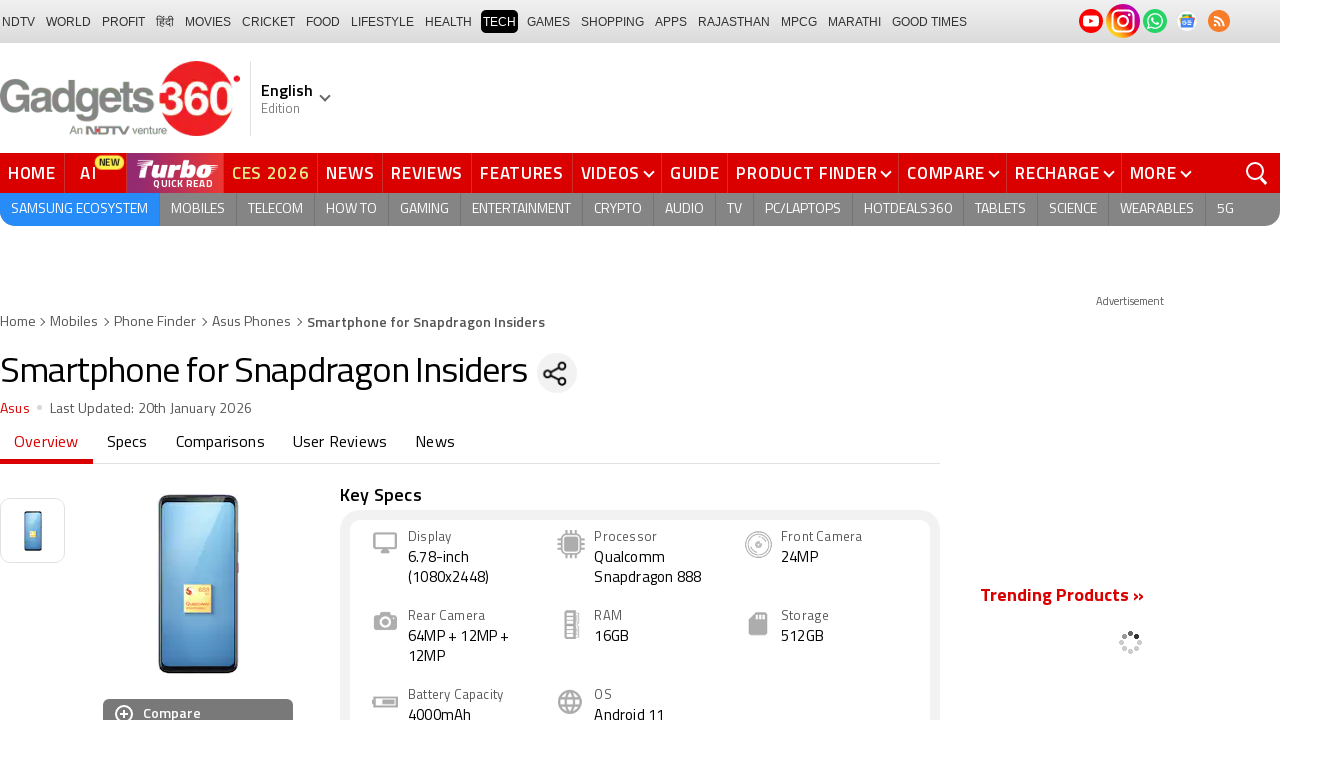

--- FILE ---
content_type: text/html; charset=utf-8
request_url: https://www.google.com/recaptcha/api2/aframe
body_size: 182
content:
<!DOCTYPE HTML><html><head><meta http-equiv="content-type" content="text/html; charset=UTF-8"></head><body><script nonce="qCqAmSlrsmjlSKug6GTkrg">/** Anti-fraud and anti-abuse applications only. See google.com/recaptcha */ try{var clients={'sodar':'https://pagead2.googlesyndication.com/pagead/sodar?'};window.addEventListener("message",function(a){try{if(a.source===window.parent){var b=JSON.parse(a.data);var c=clients[b['id']];if(c){var d=document.createElement('img');d.src=c+b['params']+'&rc='+(localStorage.getItem("rc::a")?sessionStorage.getItem("rc::b"):"");window.document.body.appendChild(d);sessionStorage.setItem("rc::e",parseInt(sessionStorage.getItem("rc::e")||0)+1);localStorage.setItem("rc::h",'1768909380928');}}}catch(b){}});window.parent.postMessage("_grecaptcha_ready", "*");}catch(b){}</script></body></html>

--- FILE ---
content_type: application/javascript; charset=utf-8
request_url: https://fundingchoicesmessages.google.com/f/AGSKWxXM95wPgv98ugPWegKGKfmZ5nThL02zGvszJAPubVhu-YUHXGnljZjjHllxLwv0Bt2vLwBbQGC5A9L49N80JzGc04zp3TOzHuyHTT7Rf3CjHHjkdzAkpPpLMVzm6VtxF7KuO6ptFzpypDijqakQNkoNeXkZE_Gtwk0wl-gucaEMZJyD8NS6mjFYw9hH/_/ero-ads-/ad/banner_/scanscoutplugin./doubleclick_ads.?adv_type=
body_size: -1292
content:
window['ef9c699a-8936-4220-95a5-728d775b5f38'] = true;

--- FILE ---
content_type: application/javascript
request_url: https://apis.kostprice.com/src/assets/js/kp/kpwidget.js?v=20260119.01
body_size: 87679
content:
var typeJsText,typeJsCounter=-1,typeJsTextArray=[],is_mobile="mobile"===__getDevice(!0)?1:0,fromText=getReferrerFromUrl("from"),cmp_is_variant="",__KP_SALE_TITLE="Amazon Great Republic Day Sale 2026",__KP_ENABLE_PROMOTED_UI=1,__KP_ENABLE_REVAMPED_LHS=1,__chunk_title_lhs=__all_title_lhs=[],__darkmode=1,__dm=getReferrerFromUrl("dm"),__chunk_size=5,utm_source_master={pdp_rhs_cont:"RHS-PDP",_pcwgtmrhs:"MID-ARTICLE"};const startDate=new Date("2026-01-14T23:56:59"),endDate=new Date("2026-01-31T23:49:59"),now=new Date;var __KP_SALE_STICKY_ENABLE=""==getReferrerFromUrl("siteid")&&now>=startDate&&now<=endDate?1:0;const overlayStartDate=new Date("2026-01-14T23:56:59"),overlayEndDate=new Date("2026-01-31T23:49:59");var saleStickyCheckFlag,__KP_ENABLE_SALE_FEATURE=now>=startDate&&now<=endDate?1:0,__KP_SALE_STICKY_RANDOM=1,__KP_INTERSTITIAL_ENABLED=""==getReferrerFromUrl("siteid")&&now>=overlayStartDate&&now<=overlayEndDate?1:0,__SALE_DEAL_STICKY_ID="2-gfspm-camp",__SALE_DEAL_ID="2-gfspm-camp",saleStickyImagesArr=[{img:"https://cdn.gadgets360.com/kostprice/assets/banner/online-sale/202601/sticky-19-01-2026_1768805649.gif",sale_deal_id:__SALE_DEAL_STICKY_ID}],overlay_config={desktop_img:"https://cdn.gadgets360.com/kostprice/assets/banner/online-sale/202601/overlay-1200-19-01-2026_1768805644.jpeg",mobile_img:"https://cdn.gadgets360.com/kostprice/assets/banner/online-sale/202601/overlay-360-19-01-2026_1768805651.jpeg",sale_deal_id:__SALE_DEAL_ID};function setLocalStorageWithExpiry(e,t,r){var i=new Date;item={value:t,expiry:i.getTime()+r},localStorage.setItem(e,JSON.stringify(item))}function getLocalStorageWithExpiry(e){var t=localStorage.getItem(e);return t?(item=JSON.parse(t),(new Date).getTime()>item.expiry?(localStorage.removeItem(e),null):item.value):null}function handleClick(e){if(e.target.classList.contains("__ascls")){e.preventDefault();for(var t=document.querySelectorAll(".__agifstk"),r=0;r<t.length;r++)t[r].style.display="none";void 0!==setLocalStorageWithExpiry&&setLocalStorageWithExpiry("sale_sticky_box_hide_x","Y",144e5)}}__KP_SALE_STICKY_ENABLE&&"amp"!==fromText.toLowerCase()&&(document.addEventListener("click",handleClick),document.addEventListener("touchstart",handleClick),saleStickyCheckFlag=!1,window.addEventListener("scroll",function(){var e;e=void 0!==e?1:0,!1!==saleStickyCheckFlag||e||"undefined"!=typeof HIDE_ADS&&(void 0===HIDE_ADS||HIDE_ADS)||void 0===__KP_SALE_STICKY_ENABLE||1!=__KP_SALE_STICKY_ENABLE||void 0===getLocalStorageWithExpiry||null!==getLocalStorageWithExpiry("sale_sticky_box_hide_x")||(saleStickyCheckFlag=!0,e=__SALE_DEAL_ID,__KP_SALE_STICKY_RANDOM&&(randomKey=Math.round(Math.random()*saleStickyImagesArr.length),randomKey=void 0!==saleStickyImagesArr[randomKey]?randomKey:0,imgPath=saleStickyImagesArr[randomKey].img,e=saleStickyImagesArr[randomKey].sale_deal_id),closeClass="",width=150,height=Math.floor(width/2),sale_sticky_html="",sale_sticky_html+="<style>",platform=is_mobile?(sale_sticky_html=sale_sticky_html+(" .__agifstk{width:"+width)+"px;padding:0;position:fixed;right:-30px;bottom:12%;z-index:999999;}.__agifstk a{display:block;}.__agifstk img,.storydetail .__agifstk img{max-width:100%;width:auto;height:auto;display:block;}.__agifstk .__ascls{width:20px;height:20px;background-color:#DA0000;border-radius:50%;margin:10px;position:absolute;top:-20px;left:0;box-shadow:0 0 18px 1px var(--rmbtnsh);cursor:pointer;z-index:99;}.__agifstk .__ascls:before,.__agifstk .__ascls:after{width:2px;height:10px;content:'';border-radius:5px;background-color:#fff;position:absolute;top:5px;left:9px;transform:rotate(45deg);}.__agifstk .__ascls:after{transform:rotate(-45deg);}.__agifstk .__ascls.stky2{background-color: #f3c15e;top:-12px;left:auto;right:7px;}.__agifstk .__ascls.stky2:before,.__agifstk .__ascls.stky2:after{background-color:#333;} .__agifstk{right:-20px;} .__agifstk .__ascls{top:-20px;left:0;} .winapp .__agifstk{bottom:80px;} .winapp.android .__agifstk{bottom:100px;}",2):(width=220,height=Math.floor(width/2),sale_sticky_html=sale_sticky_html+(".__agifstk{width:"+width)+"px;height:auto;position:fixed;left:-30px;bottom:5%;z-index:999999}.__agifstk img,.storydetail .__agifstk img{max-width:100%;width:auto;height:auto;display:block;}.__agifstk .__ascls{width:20px;height:20px;background-color:#DA0000;border-radius:50%;position:absolute;top:0;right:30px;box-shadow:0 0 18px 1px var(--rmbtnsh);cursor:pointer;z-index:99;}.__agifstk .__ascls:after,.__agifstk .__ascls:before{width:2px;height:10px;content:'';border-radius:5px;background-color:#fff;position:absolute;top:5px;left:9px;transform:rotate(45deg)}.__agifstk .__ascls:after{transform:rotate(-45deg)}.__agifstk .__ascls.stky2{background-color:#f3c15e;top:-10px;right:92px}.__agifstk .__ascls.stky2:after,.__agifstk .__ascls.stky2:before{background-color:#333} .__agifstk{left:0px;} .__agifstk .__ascls{top:0;right:30px;}",1),sale_sticky_html=(sale_sticky_html=(sale_sticky_html=(sale_sticky_html+='</style><div class="__agifstk">')+'<a href="https://pricee.com/api/redirect/t.php?itemid='+e+"&utm_source=GENERIC-STICKY&platform="+platform+'" rel="nofollow sponsored" target="_blank">')+'<img src="'+imgPath+'" alt="Amazon Sale" title="Amazon Sale" width="'+width+'" height="'+height+'"></a>')+'<i class="__ascls'+closeClass+'"></i></div>',$("body").append(sale_sticky_html))})),window.__imageNotLoaded=!0,window.__image_load_flag=[];var pageTypeKp=pageCategoryKp="";function setDataLayerParams(){referr=window.location.href,""!=(referr=""!==fromText&&"amp"===fromText&&""==(referr=decodeURIComponent(getReferrerFromUrl("amprefurl")))?decodeURIComponent(getReferrerFromUrl("ref")):referr)&&(dataLayerParams=dataLayerParams+"&origin_url="+encodeURIComponent(referr))}window.dataLayerParams="",setDataLayerParams();var overlay_flag,campaign,utmSourceValue,noscrollshow=["/deals","/deals/deals-of-the-day"],__directRedirectStores=(__kpc_pdp_rhs="pdp_rhs_cont",["Amazon.co.uk","Amazon.com","Amazon.ae"]),lhs_pid_list=("undefined"!=typeof dataLayer?void 0!==dataLayer[0].PageType?(dataLayerParams+="&pgtyp="+dataLayer[0].PageType.toLowerCase(),pageType="undefined"==typeof pageType?dataLayer[0].PageType.toLowerCase():pageType,void 0!==dataLayer[0].articlecategory&&(dataLayerParams+="&pgcat="+dataLayer[0].articlecategory.toLowerCase())):void 0!==dataLayer[1].PageType&&(dataLayerParams+="&pgtyp="+dataLayer[1].PageType.toLowerCase(),pageType="undefined"==typeof pageType?dataLayer[1].PageType.toLowerCase():pageType,void 0!==dataLayer[1].articlecategory?dataLayerParams+="&pgcat="+dataLayer[1].articlecategory.toLowerCase():void 0!==dataLayer[1].PageCategory&&(dataLayerParams+="&pgcat="+dataLayer[1].PageCategory.toLowerCase())):(pageTypeKp=getReferrerFromUrl("pagetype"),pageCategoryKp=getReferrerFromUrl("pagecategory"),""!=pageTypeKp&&(dataLayerParams+="&pgtyp="+pageTypeKp.toLowerCase()),""!=pageCategoryKp&&(dataLayerParams+="&pgcat="+pageCategoryKp.toLowerCase())),(__KP_INTERSTITIAL_ENABLED="undefined"!=typeof pageType&&null!=pageType&&["filters","brands","compare","home"].includes(pageType)?0:__KP_INTERSTITIAL_ENABLED)&&"amp"!==fromText.toLowerCase()&&(overlay_flag=!0,window.addEventListener("scroll",function(){overlay_flag&&1!=querySt("hideads")&&void 0!==getLocalStorageWithExpiry&&null==getLocalStorageWithExpiry("g360_interstitial_banner")&&(overlay_flag=!1,setTimeout(function(){var e=is_mobile?overlay_config.mobile_img:overlay_config.desktop_img,t=overlay_config.sale_deal_id,r="#",i=is_mobile?"360":"1000",a=is_mobile?"640":"500",t='<div class="salespp">                                            <a href="'+(r=""!==t?"https://pricee.com/api/redirect/t.php?itemid="+t+"&utm_source=INTERSTITIAL-ADS&property=gadgets360.com&utm_medium=gadgets360.com":r)+'" class="sppbnr" target="_blank" rel="noopener nofollow sponsored noreferrer">                                                <img src="'+e+'" alt="" width="'+i+'" height="'+a+'"/>                                            </a>                                            <i class="_sp _cls" aria-label="Close"></i>                                            <style>                                            .salespp{position:fixed;width:100%;height:100%;left:0;top:0;z-index:99999999;display:none;}                                            .salespp:before{content:"";position:fixed;width:100%;height:100%;left:0;top:0;background:rgba(0,0,0,0.6);backdrop-filter:blur(6px);}                                            .sppbnr{display:flex;align-items:center;justify-content:center;position:relative;width:100%;height:100%;transition:all .2s ease-in;}                                            .sppbnr img{max-width:'+i+"px;max-height:"+a+"px;width:90%;height:90%;border-radius:5px;object-fit:contain;}                                            .salespp ._cls{display:block;top:15px;right:15px;width:30px;height:30px;border-radius:50%;background-color:#FFF;z-index:99;cursor:pointer;position:absolute;}                                            "+(is_mobile?".salespp ._cls{background-position:91.1% 4.4%;background-size:1550px;}":".salespp ._cls{background-position:15.52% 25.9%;background-size:2000px;}")+"                                           </style>                                       </div>";$("body").append(t),$(".salespp").slideDown("slow"),$("body").css({overflow:"hidden"}),$(".salespp ._cls").on("click",function(){void 0!==setLocalStorageWithExpiry&&setLocalStorageWithExpiry("g360_interstitial_banner","Y",216e5),$(".salespp").remove(),$("body").css({overflow:""})}),$(".salespp .sppbnr").on("click",function(){void 0!==setLocalStorageWithExpiry&&setLocalStorageWithExpiry("g360_interstitial_banner","Y",216e5),$(".salespp").remove(),$("body").css({overflow:""})})},1500))})),"function"==typeof setCookie&&"function"==typeof getCookie&&((campaign="")!==getReferrerFromUrl("utm_source")&&(campaign=getReferrerFromUrl("utm_source"))!==getCookie("utm_source_g360")&&setCookie("utm_source_g360",campaign,1,"/"),utmSourceValue=getCookie("utm_source_g360"),""!==(campaign=null!==utmSourceValue?utmSourceValue:campaign))&&(dataLayerParams+="&campaign="+campaign.toLowerCase()),new Array),__priceInIndiaContainer="_prcin",widget_platform_name={1:"DESKTOP",2:"MOBILE",4:"AMP",11:"FBINSTA",3:"APP"},__kpUserAgent=kpGetUserAgent(),__pwPlatform=__kpUserAgent.platform,__pwDevice=__kpUserAgent.device.toLowerCase(),finalUrl="",__pwDebug=!0,API_CDN_URL="https://pricee.com/static/",__store_array={"Amazon.com":"kp_amazon-com","Amazon.ae":"kp_amazon-ae","Amazon.co.uk":"kp_amazon-co-uk","Gadgets 360":"kp_gadgets","TATA CLiQ":"kp_tatacliq",Shopclues:"kp_shopclues",Jebelz:"kp_jebelz","Paytm Mall":"kp_paytmmall"},__kp_sprite_url="https://assets.gadgets360cdn.com/kostprice/assets/product/pricee-sprite.png",appSiteId=getReferrerFromUrl("siteid"),country_code=getReferrerFromUrl("kpcountry"),__kpSpacer="https://assets.gadgets360cdn.com/kostprice/assets/img/spacer.png",TRACK_URL="https://pricee.com/api/redirect/t.php",SERVICE_AMAZON="Amazon.com",__isHindiFlag=(""==appSiteId&&(appSiteId=getParamsFromSlashedUrl("siteid",window.location.href)),__isHindi()),promotedInTheStores="Trending Products",buyAt="BUY AT",buyText="Buy",buyNowText="Shop Now",CTA_TEXT=getCTAText(),lastCheckedDate=null;function getCTAText(){var e=new Date,t=e.getHours(),e=e.getDate();return 14===t&&lastCheckedDate!==e?(lastCheckedDate=e)%2==0?"Buy Now":"Shop Now":lastCheckedDate&&lastCheckedDate%2==0?"Shop Now":"Buy Now"}var curUrl,urlSplit,alsoSeeText="Also See",bestSellingText="Bestselling",bestSellingDealsOfTheDay="Best Deals of the Day",searchForAnyProduct="Search for any product",__deviceName=__getDevice(!1),rhsWidgetOverlayContainer=(__kpWidgetLoader="https://assets.gadgets360cdn.com/img/loading_icon.gif",window.__kpc_placeRhsWidgetAfterDivId="__kpw_product_rhs",window.__kpc_placeGuideDealOffer="kp_guide_deals_offer_wdgt",null!==document.getElementById("rhs_widget_container_id")?window.__kpc_placeRhsWidgetAfterDivId="rhs_widget_container_id":null!==document.getElementById("__kpw_prodt_rhs")?window.__kpc_placeRhsWidgetAfterDivId="__kpw_prodt_rhs":null!==document.getElementById("__kpw_prod_rhs_wgt")&&(window.__kpc_placeRhsWidgetAfterDivId="__kpw_prod_rhs_wgt"),document.getElementById(__kpc_placeRhsWidgetAfterDivId)),refFromUrl=(null!==rhsWidgetOverlayContainer&&(style="display: inline;",classHeading="class='\"_kpw_heading\"'",__isHindiFlag&&""===__deviceName&&(style="margin:auto;",classHeading=""),rhsWidgetOverlayContainer.innerHTML='<div class="_kpw_wraper_rhs"><div '+classHeading+'><span style="color: #DA0000; font-size: 18px;font-weight: 700; line-height: 26px;"><a rel="nofollow sponsored" href="'+TRACK_URL+"?itemid=deal-4798"+dataLayerParams+'" target="_blank" style="color: #DA0000">'+promotedInTheStores+' »</a></span></div><div class="clear"></div></div><div id="__kpoverlay" class="__kpoverlay" style="text-align: center;padding-top: 20px;"><img style="'+style+'" src="'+__kpWidgetLoader+'" alt="Please wait..."></div>'),getReferrerFromUrl("referrer")),countryCode=getReferrerFromUrl("country_code"),debugVar=getReferrerFromUrl("dbg"),searchText=getReferrerFromUrl("searchtext")||getReferrerFromUrl("query")||getReferrerFromUrl("facet[brand]"),notify=getReferrerFromUrl("notify-chrome"),ampTitle=(__isHindiFlag&&-1!==(urlSplit=(curUrl=window.location.href).split("/")).indexOf("search")&&(searchText=urlSplit[urlSplit.length-1]),getReferrerFromUrl("amptitle")),ampCategory=getReferrerFromUrl("ampcategory"),iPage=__identifyPage(),baseurl_kpw=(__showWidget(),"https://apis.kostprice.com/api/v1/kpsearch.php");function initRequest(e){__chunk_title_lhs=getChunkData(__chunk_title_lhs=e||__chunk_title_lhs);var t,r=document.getElementsByTagName("head").item(0);for(t in __chunk_title_lhs){var i=document.createElement("script"),a=(i.type="text/javascript",i.async=!0,encodeURIComponent(JSON.stringify(__chunk_title_lhs[t])));window.apiurl_kpw=window.apiurl_kpw.replace(/title_lhs=([^&]*)/gi,"title_lhs="+a),-1==window.apiurl_kpw.indexOf("no_rhs")&&(window.apiurl_kpw=window.apiurl_kpw+"&no_rhs=1"),i.src=window.apiurl_kpw,r.appendChild(i),void 0!==e&&(__all_title_lhs=__all_title_lhs.concat(__chunk_title_lhs[t]))}}function getChunkData(e){for(var t,r=[],i=__chunk_size,a=0,o=e.length;a<o;a+=i)t=e.slice(a,a+i),r.push(t);return r}function __kpc_gadget_site_widget(e){void 0!==e.__kpc_g360_products&&getG360Widget(e.__kpc_g360_products),document.getElementById("__deals_kp_widget")&&void 0!==e.__kpc_deals_products&&void 0!==(t=e.__kpc_deals_products)&&(getD360Widget(t,"__deals_kp_widget"),document.getElementById("__deals_kp_widget").classList.remove("hide"),"mobile"==__getDevice(!0))&&(document.getElementById("__deals_kp_widget").classList.add("_kpmob"),document.getElementById("__deals_kp_widget").classList.remove("kp_wrp"));var t=void 0!==e.__kpc_rhs_products&&null!==document.getElementById("2")&&document.getElementById("2").innerText.toLowerCase().indexOf(["videos","photo"])&&(null===document.getElementById("3")||null!==document.getElementById("3")&&"smartphone reviews"!==document.getElementById("3").innerText.toLowerCase());if(void 0!==e.__kpc_lhs_products&&-1!==window.finalUrl.indexOf("pid=")&&void 0!==(r=e.__kpc_lhs_products)&&getLhsWidget(r,__kpc_from_mobile,1),"undefined"!=typeof __kpc_placeLhsWidgetAfterDivId&&void 0!==e.__kpc_lhs_products&&-1===window.finalUrl.indexOf("pid=")||t){var r=e.__kpc_lhs_products;if((t&&void 0===r||0==r.length&&void 0===document.getElementsByClassName("lhs_hold")[0])&&((t=[]).push(e.__kpc_rhs_products[0]),t.push(e.__kpc_rhs_products[4]),r=JSON.parse('{"gadgetsdiv1":{"exact_matched": 1,"video": 1,"data":'+JSON.stringify(t)+"}}")),void 0!==r){getLhsWidget(r,__kpc_from_mobile);for(var i=document.getElementsByClassName("similarphones"),a=0;a<i.length;a++)i[a].addEventListener("click",getSimilarData,!1)}}if(void 0!==e.__kpc_rhs_products&&null!==e.__kpc_rhs_products&&(o=e.__kpc_rhs_products,"undefined"!=typeof __kpc_placeRhsWidgetAfterDivId&&document.getElementById(__kpc_placeRhsWidgetAfterDivId)&&(o.length?(!0===isAdDisabled()&&(__kpc_ucb_products=o.slice(0,2)),getRhsWidget(o,__kpc_placeRhsWidgetAfterDivId)):__appendLiNotResultFound()),"undefined"!=typeof __kpc_pdp_rhs)&&document.getElementById(__kpc_pdp_rhs)&&-1==window.apiurl_kpw.indexOf("isAjax=1")&&getRhsWidget(o,__kpc_pdp_rhs,3,"disable"),null!==document.getElementById("hor-rhs-widget")&&void 0!==e.__kpc_rhs_products&&null!==e.__kpc_rhs_products&&((o=e.__kpc_rhs_products).length?getHorizontalRhsWidget(o,"hor-rhs-widget"):__appendLiNotResultFound()),void 0!==e.__kpc_trending_products&&void 0!==(t=e.__kpc_trending_products)&&__getTitleTrending(t),"undefined"!=typeof __kpc_placeCompareWidgetwithinTableId&&document.getElementById(__kpc_placeCompareWidgetwithinTableId)&&void 0!==e.__kpc_cmp_products&&void 0!==(r=e.__kpc_cmp_products)&&getCompareWidgetNewUI(r),"undefined"!=typeof __kpc_photo_widget&&1===__kpc_photo_widget){var o=e.__kpc_photo_products;if(void 0!==o&&getPhotoWidget(o),"desktop"==__getDevice(!0))for(a=0;a<document.getElementsByClassName("_kpw_wrap_mid").length;a++)document.getElementsByClassName("_kpw_wrap_mid")[a].style.marginBottom="15px",document.getElementsByClassName("_kpw_wrap_mid")[a].style.marginTop="-10px"}void 0!==e.__kpc_rhs_products&&"mobile"==__getDevice(!0)&&(void 0!==appSiteId&&""!==appSiteId||!0===pwlsCheck()&&localStorage.setItem("mid_widget_data",JSON.stringify(e.__kpc_rhs_products)),renderMidKpWidget(e.__kpc_rhs_products),__KP_ENABLE_SALE_FEATURE)&&renderAfterMidKpWidget(),"undefined"!=typeof __kpc_placeGuideDealOffer&&document.getElementById(__kpc_placeGuideDealOffer)&&void 0!==e.__kpc_guide_deals_products&&""!==e.__kpc_guide_deals_products&&e.__kpc_guide_deals_products.total&&renderGuideDealOfferWidget(e.__kpc_guide_deals_products,__kpc_placeGuideDealOffer),"function"==typeof showPriceInLHS&&null!==document.getElementById("pdlist")&&showPriceInLHS(),void 0!==e.__kpc_similar_products&&(t=e.__kpc_similar_products,"undefined"!=typeof __kpc_similar_widget_id)&&document.getElementById(__kpc_similar_widget_id)&&t.length&&getPriceIndiaSimilarWidget(t,__kpc_similar_widget_id),void 0!==e.__kpc_refurbished_products&&(r=e.__kpc_refurbished_products).length&&getPriceIndiaRefurbishedWidget(r,"specs"),void 0!==e.__kpc_cube_products&&"amp"!==fromText.toLowerCase()&&"app"!==fromText.toLowerCase()&&(o=e.__kpc_cube_products).length&&void 0!==getKpLocalStorageWithExpiry&&null==getKpLocalStorageWithExpiry("cube_sticky_box_hide")&&renderCubeWidget(o),setTimeout(function(){null!==document.getElementById("blogDiv")&&replaceStoreKPUrl("blogDiv")},2e3);var p=60,s=setInterval(function(){if(p--,void 0!==window.__kostprice&&null!==window.__kostprice&&0<window.__kostprice.length)for(;window.__kostprice.length;)__isReady(window.__kostprice.splice(0,1)[0],e.__kpc_rhs_products),clearInterval(s);else null!==document.getElementById("_pcwgtmrhs")&&0<document.getElementsByClassName("__pdlistwrp").length&&clearInterval(s),0==p&&clearInterval(s)},500),t=document.getElementById("header_ad"),r=(null===document.getElementById("header_ad_before_id")&&null!==t&&"undefined"!=typeof __kpc_ucb_products&&""!==__kpc_ucb_products&&window.__kpc_from_mobile&&((kpAd=document.createElement("div")).setAttribute("id","header_ad_before_id"),kpAd.setAttribute("class","_stkykpwgt"),kpAd.innerHTML=renderAdBlockerTopWidget(),t.parentNode.insertBefore(kpAd,t),document.body.className="_kpAffDealWgt"),document.getElementById("__kpoverlay"));null!==r&&r.remove()}function getG360Widget(e){}function getD360Widget(e,t){}function getUTMfromReferrer(e){var t="";return-1!==e.indexOf("pricee.com")?t="pricee.com":-1!==e.indexOf("gadgets360.com")?t="gadgets360.com":-1!==e.indexOf("hindi.gadgets360.com")&&(t="hindi.gadgets360.com"),t}function numberWithCommas(e){return e.toString().replace(/\B(?=(\d{3})+(?!\d))/g,",")}function displayDiscount(e,t,r,i){var a,o;return-1===["amazon","flipkart","croma"].indexOf(e.source.toLowerCase().trim())&&!e.iscampaign||0===__KP_ENABLE_SALE_FEATURE&&void 0===i||(a="",e.product_mrp=e.product_mrp.toString(),e.product_mrp=e.product_mrp.replace(/\,/g,""),e.product_mrp=parseFloat(e.product_mrp),a=saveAmt=o=0,e.product_mrp>stringToNum(e.price)&&e.product_mrp!=stringToNum(e.price)&&(saveAmt=e.product_mrp-stringToNum(e.price),a=""!==(o=Math.round(saveAmt/e.product_mrp*100))&&r<=o?'<span class="__pd_dc">'+o+"</span>":""),format_array=shuffleDiscount(format_array=["You Save Rs.","Save Rs.","Discount Rs."]),o<5)?"":void 0!==i?o:""!=a?format_array[0]+numberWithCommas(saveAmt)+" ("+a+"%"+("Save Rs."==format_array[0]?" off":"")+")":""}function getHorizontalRhsWidget(e,t){-1!==window.apiurl_kpw.indexOf("isAjax=1")&&(t="kp_ul_rhs_widget_id");var r="";if(null!==typeof e&&void 0!==e){var i,a,o=e.length,p="&platform="+__pwPlatform+"&utm_source=HORIZONTAL-RHS-WIDGET"+dataLayerParams;if(""!==__pwDevice&&(p+="&property="+__pwDevice),null!==window.location.href.match("/deals")&&(p+="&aff_param=deals-pages"),a=window.location.href,0<o){var s,l,n,_,d="",c='<input type="radio" name="slider" class="slide-radio1" id="slider_1" checked="">',g=(c=(c=(c=(c=(c+='<input type="radio" name="slider" class="slide-radio2" id="slider_2">')+'<input type="radio" name="slider" class="slide-radio3" id="slider_3">'+'<input type="radio" name="slider" class="slide-radio4" id="slider_4">')+'<input type="radio" name="slider" class="slide-radio5" id="slider_5">'+'<input type="radio" name="slider" class="slide-radio6" id="slider_6">')+'<div class="next control" id="pw-next">'+'  <label for="slider_1" class="_kph-numb1"><i></i></label>')+'  <label for="slider_2" class="_kph-numb2"><i></i></label>'+'  <label for="slider_3" class="_kph-numb3"><i></i></label>',-1!==document.getElementById(t).className.indexOf("_kpstrymid")&&(c+='  <label for="slider_4" class="_kph-numb4"><i></i></label>  <label for="slider_5" class="_kph-numb5"><i></i></label>'),c=(c=(c+="</div>")+'<div class="previous control" id="pw-prev">'+'   <label for="slider_1" class="_kph-numb1"><i></i></label>')+'   <label for="slider_2" class="_kph-numb2"><i></i></label>'+'   <label for="slider_3" class="_kph-numb3"><i></i></label>',-1!==document.getElementById(t).className.indexOf("_kpstrymid")&&(c+='   <label for="slider_4" class="_kph-numb4"><i></i></label>   <label for="slider_5" class="_kph-numb5"><i></i></label>'),c+="</div>","<style>@font-face{font-family:RupeeForadianRegular;src:url(https://pricee.com/static/fonts/new/rupee_foradian.eot);src:local('?'),url(https://pricee.com/static/fonts/new/rupeeforadian-webfont.svg#webfontR5hylf0C)format('svg');font-weight:400;font-style:normal}.rupee{font-family:RupeeForadianRegular;font-weight:normal}@font-face{font-family:'Titillium-Regular';font-weight:500;src:url(https://pricee.com/static/fonts/new/Titillium-Regular.eot);src:url(https://pricee.com/static/fonts/new/Titillium-Regular.eot?#iefix)format('embedded-opentype'),url(https://pricee.com/static/fonts/new/Titillium-Regular.woff2)format('woff2'),url(https://pricee.com/static/fonts/new/Titillium-Regular.woff)format('woff'),url(https://pricee.com/static/fonts/new/Titillium-Regular.ttf)format('truetype'),url(https://pricee.com/static/fonts/new/Titillium-Regular.svg#Titillium-Regular)format('svg')}._kpw_fl{float:left}._kpw_fr{float:right}.clear{clear:both}._kpw_wraper_rhs{font-family: Titillium,arial,sans-serif;clear:both;width:100%;position:relative}._kpw_wraper_rhs *, ._kpw_wraper_rhs *:before, ._kpw_wraper_rhs *:after{box-sizing:border-box}._kpw_wraper_rhs ._kpw_heading{padding:6px 10px;margin:0px;position:relative;background: #da0000;}._kpw_wraper_rhs ._kpw_heading img{width:28px;height:28px;position:absolute;right:5px;top:3px;cursor:pointer}._kpw_wraper_rhs ._kpw_plist{width:100%;padding:0px;margin:0px;list-style:none;font-size:15px;background-color:#FFF}._kpw_wraper_rhs ._kpw_plist>li{display:flex;flex-flow:row-reverse;width:100%;padding:10px 0;border-bottom:1px solid #e9e9e9;}._kpw_wraper_rhs ._kpw_plist >li .cell{display:table-cell;vertical-align:top;padding:10px;line-height:18px}._kpw_wraper_rhs ._kpw_plist >li ._kpw_pd{width:auto;padding:0 5px 0 5px}._kpw_wraper_rhs ._kpw_plist >li ._kpw_img{width:90px;padding:0 5px;flex:none;text-align:center;margin:0 auto;position:relative}._kpw_wraper_rhs ._kpw_plist >li ._kpw_img img{max-width:80px;max-height:80px;display:block;text-align:center;margin:auto;width:auto;height:auto;}._kpw_wraper_rhs ._kpw_plist >li ._kpw_pd_variant{margin-bottom:5px}._kpw_wraper_rhs ._kpw_plist >li ._kpw_pd_title, ._kpw_wraper_rhs ._kpw_plist >li ._kpw_pd_variant{text-overflow:ellipsis;overflow:hidden;font-weight:300}._kpw_wraper_rhs ._kpw_plist >li ._kpw_pd_title>a {-webkit-line-clamp:2;max-height:48px;word-break:break-word;display:-webkit-box;-webkit-box-orient:vertical;overflow:hidden;}._kpw_wraper_rhs ._kpw_plist >li ._kpw_pd_price{margin:8px 0;font-weight:bold}._kpw_wraper_rhs ._kpw_plist >li ._kpw_pd_price>a{background:#ededed;border-radius:2px;padding:4px;font-size:16px;display:inline-block;min-width:93px;text-align:center}._kpw_wraper_rhs ._kpw_plist >li ._kpw_pd_price>a.aed{background:#ededed;border-radius:2px;padding:0px 5px;font-size:15px;display:table;min-width:93px}._kpw_wraper_rhs ._kpw_plist >li ._kpw_pd_supplier{text-align:left}._kpw_wraper_rhs ._kpw_plist >li ._kpw_pd_supplier img{display:block}._kpw_wraper_rhs ._kpw_plist >li a{color:#454545;font-weight:500;text-decoration:none}._kpw_wraper_rhs ._kpw_plist >li a:hover{color:#DA0000}._kpw_pd_ps{display:table;margin-top:5px}._kpw_pd_ps ._kpw_pd_price{display:table-cell;vertical-align:middle}._kpw_pd_ps ._kpw_pd_supplier{display:table-cell;vertical-align:middle;padding-left:5px}._kpw_offer{position:absolute;bottom:-10px;right:0px;background:#60bf79;text-align:center;font-size:10px;color:#FFF;padding:0px 9px 0px;font-family:arial,tahoma,verdana,sans-serif;font-weight:500;text-transform:uppercase;letter-spacing:0.01em;width:71px}._kphrzw ._kpw_wraper_rhs ._kpw_search_box{width:300px;height:auto;background-color:#c9c9ce;left:0;padding:6px;display:none;position:absolute;top:33px;z-index:9;-webkit-transition:all 0.5s ease 0s;-moz-transition:all 0.5s ease 0s;transition:all 0.5s ease 0s}._kphrzw ._kpw_wraper_rhs ._kpw_search_box.open{display:block}._kphrzw ._kpw_wraper_rhs ._kpw_search_box ._kpw_search{width:100%;border:none;border-radius:0.2em;color:#454545;font-size:14px;margin:0;padding:10px}._kphrzw ._kpw_wraper_rhs ._kpw_search_box ._kpw_search[placeholder='"+searchForAnyProduct+"']{color:#000;font-weight:500}._kphrzw ._kpw_wraper_rhs ._kpw_search_box ._kpw_search_icon{position:absolute;right:15px;top:5px;z-index:10;width:25px;height:25px;padding:0;cursor:pointer}._kphrzw ._kpw_wraper_rhs ._kpw_search_box .loading_icon{position:absolute;right:40px;top:12px}._kphrzw ._kpw_wraper_rhs ._kpw_search_box .loading_icon img{width:25px;height:25px}._kphrzw ._kpw_wraper_rhs ._kpw_search_box .cross{cursor:pointer;position:absolute;z-index:99;display:none;top:9px;right:9px;width:30px;height:30px;vertical-align:middle;background:url(https://pricee.com/static/images/cross-icon_1.png) no-repeat;background-size:25px;background-position:53% 55%}.notFoundKp{background-color:#F1F1F1;padding:0px}.notFoundKp .cell{padding:10px !important;font-size:14px;font-weight:bold}.__kpoverlay{background-color:rgba(255,255,255,0.8);width:100%;height:95%;position:absolute;left:0;right:0;top:35px}.__kpoverlay>img{margin:auto;position:absolute;right:0;top:-440px;bottom:0;left:0}._item_tag{color:rgb(0, 166, 0);float:left;font-size:14px;padding-top:9px;padding-left:5px}._kphrzw ._kpw_wraper_rhs .kp_search_icon{width:28px;height:28px;position:absolute;right:0;top:2px;cursor:pointer}._kphrzw ._kpw_wraper_rhs .kp_search_icon:before{width:18px;height:18px;content:'';border:2px solid #da0000;border-radius:50%;display:inline-block;position:absolute;top:2px;left:4px}._kphrzw ._kpw_wraper_rhs .kp_search_icon:after{width:8px;height:3px;content:'';border-radius:4px;background-color:#da0000;display:inline-block;position:absolute;top:19px;left:16px;transform:rotate(49deg)}._kpw_sprite{background-repeat:no-repeat;background-size:400px auto;background-position:-100% -100%;display:inline-block;font-style:normal}._kphrzw ._kpw_wraper_rhs ._kpw_plist >li ._kpw_pd_supplier i{width:75px;height:25px}._kphrzw ._kpw_wraper_rhs ._kpw_plist >li ._kpw_pd_supplier .kp_amazon{background-position:25% 7%}._kphrzw ._kpw_wraper_rhs ._kpw_plist >li ._kpw_pd_supplier .kp_amazon-in{background-position:0.9% 7%}._kphrzw ._kpw_wraper_rhs ._kpw_plist >li ._kpw_pd_supplier .kp_flipkart{background-position:52.5% 6.4%}._kphrzw ._kpw_wraper_rhs ._kpw_plist >li ._kpw_pd_supplier .kp_snapdeal{background-position:81% 6%}._kphrzw ._kpw_wraper_rhs ._kpw_plist >li ._kpw_pd_supplier .kp_infibeam{background-position:0% 13%}._kphrzw ._kpw_wraper_rhs ._kpw_plist >li ._kpw_pd_supplier .kp_gadgets{background-position:25% 13.2%}._kphrzw ._kpw_wraper_rhs ._kpw_plist >li ._kpw_pd_supplier .kp_paytmmall{background-position:52% 13%}._kphrzw ._kpw_wraper_rhs ._kpw_plist >li ._kpw_pd_supplier .kp_tatacliq{background-position:78% 13%}._kphrzw ._kpw_wraper_rhs ._kpw_plist > li ._kpw_pd_supplier .kp_shopclues{background-position:102% 13%}._kphrzw ._kpw_wraper_rhs ._kpw_plist >li ._kpw_pd_supplier .kp_jebelz{background-position:0% 18.5%}._kphrzw ._kpw_wraper_rhs ._kpw_plist >li ._kpw_img .kp_prime{width:55px;height:15px;margin:auto;text-align:center;padding:0;background-color:#fff;position:absolute;bottom:-9px;left:0;right:0}._kphrzw ._kpw_wraper_rhs ._kpw_plist >li ._kpw_img .kp_prime>i{width:55px;height:15px;background-position:19% 0.5%}._kphrzw ._kpw_wraper_rhs ._kpw_plist >li .kp_badge{width:16px !important;height:16px;background-position:9.8% 0.2%;float:left;margin-top:10px}._kphrzw ._kpw_wraper_rhs ._kpw_search_box .cross{width:30px;height:30px;cursor:pointer;position:absolute;z-index:99;display:none;top:9px;right:9px;vertical-align:middle;background-position:45% -1.8%}._kphrzw ._kpw_wraper_rhs div.aed{display:table-cell;white-space:nowrap;vertical-align:middle;padding-left:6px;font-size:13px}._kphrzw ._kpw_wraper_rhs ._kpw_heading span a {color:#FFF!important;font-weight:bold;text-decoration: none;}.__kp_wgt_exlink{text-align: right; padding: 4px; font-size: 14px; font-weight: 700;}._kphrzw .__kp_wgt_exlink>a{color:#da0000 !important;text-decoration:none !important;}._kphrzw ._kpw_wraper_rhs .kp_search_icon:before,._kphrzw ._kpw_wraper_rhs .kp_search_icon:after{content:unset;}._kphrzw ._kpw_wraper_rhs ._kpw_heading .kp_search_icon{width:28px;height:28px;position:absolute;right:5px;top:3px;cursor:pointer;background-position: 0 -0.6%;}._kphrzw ._kpw_wraper_rhs ._kpw_plist >li ._kpw_pd_supplier .kp_amazon-com{background-position: 25% 7%;}._kphrzw ._kpw_wraper_rhs ._kpw_plist >li ._kpw_pd_supplier .kp_amazon-co-uk{background-position: 98% 39.3%; width: 82px;background-size: 355px auto;}._kphrzw ._kpw_wraper_rhs ._kpw_plist >li ._kpw_pd_supplier .kp_amazon-ae{background-position: 63% 39.3%;width: 84px;}</style>"),m=(g+="<style>._kphrzw{width:100%;font-family:Arial,sans-serif;margin-bottom:40px}._kphrzw .__wdgt_rhs_kpc{width:100%;height:420px;display:block;background:#fff;overflow:hidden;position:relative}._kphrzw input[type=radio]{display:none}._kphrzw ._kph-slider{width:100%;position:absolute;left:0;top:0;opacity:1;z-index:0;display:flex;display:-webkit-flex;display:-ms-flexbox;flex-direction:row;flex-wrap:wrap;-webkit-flex-align:center;-webkit-align-items:center;align-items:center;justify-content:center;align-content:center;-webkit-transition:-webkit-transform 1.6s;transition:-webkit-transform 1.6s,transform 1.6s;-webkit-transform:scale(1);transform:scale(1)}._kphrzw ._kph-slider>div{text-align:center}._kphrzw .control{position:absolute;top:50%;width:50px;height:50px;margin-top:-40px;z-index:55}._kphrzw .control label{z-index:0;display:none;text-align:center;line-height:50px;font-size:50px;color:#fff;cursor:pointer;opacity:.3}._kphrzw .control label:hover{opacity:.5}._kphrzw .control i{width:40px;height:40px;background-color:#000;border-radius:50px;display:inline-block;position:relative}._kphrzw .control i:after,._kphrzw .control i:before{width:3px;height:15px;background:#fff;content:'';display:inline-block;position:absolute}._kphrzw .control i:before{transform:rotate(128deg);top:9px;left:19px}._kphrzw .control i:after{transform:rotate(46deg);top:18px;left:19px}._kphrzw .previous.control i{transform:rotate(180deg)}._kphrzw .previous.control i:after{top:17px;left:20px}._kphrzw .previous.control i:before{top:8px;left:20px}._kphrzw .next{right:0}._kphrzw .previous{left:0}.slide-radio1:checked~.next ._kph-numb2,.slide-radio2:checked~.next ._kph-numb3,.slide-radio2:checked~.previous ._kph-numb1,.slide-radio3:checked~.next ._kph-numb4,.slide-radio3:checked~.previous ._kph-numb2,.slide-radio4:checked~.next ._kph-numb5,.slide-radio4:checked~.previous ._kph-numb3,.slide-radio5:checked~.previous ._kph-numb4{display:block;z-index:1}._kphrzw .slide-radio1:checked~ul ._kph-slider{-webkit-transform:translateX(0);transform:translateX(0)}._kphrzw .slide-radio2:checked~ul ._kph-slider{-webkit-transform:translateX(calc(-100% - 13px));transform:translateX(calc(-100% - 13px))}._kphrzw .slide-radio3:checked~ul ._kph-slider{-webkit-transform:translateX(calc(-200% - 26px));transform:translateX(calc(-200% - 26px))}._kphrzw .slide-radio4:checked~ul ._kph-slider{-webkit-transform:translateX(calc(-300% px));transform:translateX(calc(-300% - 39px))}._kphrzw .slide-radio5:checked~ul ._kph-slider{-webkit-transform:translateX(calc(-400% - 52px));transform:translateX(calc(-400% - 52px))}._kphrzw .slide-radio6:checked~ul ._kph-slider{-webkit-transform:translateX(calc(-500% - 65px));transform:translateX(calc(-500% - 65px))}._kphrzw ._kpw_wraper_rhs{width:100%;height:100%;display:flex;flex-flow:column;background-color:#eef2f4;border-radius:10px;overflow:hidden}._kphrzw ._kpw_wraper_rhs ._kpw_plist._kpwmidlst{margin:15px 0 0;padding:0 14px;background-color:transparent;font-size:17px;display:flex;overflow:hidden;}._kphrzw ._kpw_wraper_rhs ._kpw_plist>li{width:240px;height:320px;display:flex;flex-flow:column-reverse;flex:none;padding:10px;margin:0 13px 0 0;background-color:#fff;border:1px solid #e1e1e1;border-radius:10px;position:relative}._kphrzw ._kpw_wraper_rhs ._kpw_plist>li ._kpw_img{width:100%;height:160px;margin-bottom:20px}._kphrzw ._kpw_wraper_rhs ._kpw_plist>li ._kpw_img img{max-width:160px;max-height:160px}._kphrzw ._kpw_wraper_rhs ._kpw_plist>li._kp_prom{background-color:#fffffd;border:none}._kphrzw ._kpw_wraper_rhs ._kpw_plist>li._kp_prom:after{width:100%;height:100%;border-radius:10px;content:'';border:4px solid #fcdf4c;position:absolute;top:0;left:0;z-index:0;opacity:.5}._kphrzw ._kpw_wraper_rhs ._kpw_heading{background-color:#dae2e6;padding:10px 15px}._kphrzw ._kpw_wraper_rhs ._kpw_heading span{font-size:22px;font-weight:600;color:#000}._kphrzw ._kpw_wraper_rhs ._kpw_heading span>a{color:#000!important}._kphrzw ._kpw_wraper_rhs ._kpw_heading .kp_search_icon{right:20px;top:12px;filter:invert(1)}._kphrzw ._kpw_wraper_rhs ._kpw_search_box{width:605px;left:auto;right:60px;top:3px;background-color:transparent}._kphrzw ._kpw_wraper_rhs ._kpw_plist>li .cell{position:relative;z-index:1;min-height:104px;padding:0}._kphrzw ._kpw_wraper_rhs ._kpw_plist>li a{font-weight:600;line-height:1.4;color:#000}._kphrzw ._item_tag{font-weight:600;padding-top:8px;}._kphrzw._kpstrymid ._kpw_wraper_rhs ._kpw_plist>li{width:206px;}</style>",1==__dm?g+="<style>._kpw_wrp_rhs_widget{background-color:#28292b}._kpw_wrp_rhs_widget ._kpw_plist>li{border-bottom:1px solid #404040}._kpw_wrp_rhs_widget ._kpw_plist>li a{color:#fefefe!important;display:flex}._kpw_wrp_rhs_widget ._kpw_plist>li ._kpw_pd_price>a{background-color:#404040}._kpw_wrp_rhs_widget ._kpw_plist>li ._kpw_pd_price>a span{color:#fefefe!important}._kpw_wrp_rhs_widget ._kpw_plist>li ._kpw_img img,._kpw_wrp_rhs_widget ._kpw_plist>li ._kpw_pd_supplier i{background-color:#fff;border-radius:2px}._kpw_wrp_rhs_widget ._kpw_heading span a,._kpw_wrp_rhs_widget ._kpw_plist>li ._kpw_pd_title>a{color:#fff!important}_kpw_wrp_rhs_widget .__kp_wgt_exlink a{color:#e25e5c}</style>":__darkmode&&(g+="<style>@media (prefers-color-scheme:dark){._kpw_wrp_rhs_widget{background-color:#28292b}._kpw_wrp_rhs_widget ._kpw_plist>li{border-bottom:1px solid #404040}._kpw_wrp_rhs_widget ._kpw_plist>li a{color:#fefefe!important;display:flex}._kpw_wrp_rhs_widget ._kpw_plist>li ._kpw_pd_price>a{background-color:#404040}._kpw_wrp_rhs_widget ._kpw_plist>li ._kpw_pd_price>a span{color:#fefefe!important}._kpw_wrp_rhs_widget ._kpw_plist>li ._kpw_img img,._kpw_wrp_rhs_widget ._kpw_plist>li ._kpw_pd_supplier i{background-color:#fff;border-radius:2px}._kpw_wrp_rhs_widget ._kpw_heading span a,._kpw_wrp_rhs_widget ._kpw_plist>li ._kpw_pd_title>a{color:#fff!important}_kpw_wrp_rhs_widget .__kp_wgt_exlink a{color:#e25e5c}}</style>"),__KP_ENABLE_PROMOTED_UI&&(g+="<style>._kpw_wrp_rhs_widget ._kpw_plist li._kp_prom{background-color:#fbf8e9!important;}._kpw_wrp_rhs_widget ._kpw_plist ._kp_prom ._kpw_img{margin:0}._kpw_wrp_rhs_widget ._kpw_plist ._kp_prom ._kpw_pd{padding:0 0 0 10px}._kpw_wrp_rhs_widget ._kpw_plist>li._kp_prom ._kpw_pd_price>a{background-color:#913055}._kpw_wrp_rhs_widget ._kpw_plist>li._kp_prom ._kpw_pd_title>a{color:#000 !important;}._kpw_wraper_rhs ._kpw_plist>li._kp_prom{background-color:#fbf8e9}._kpw_wraper_rhs ._kpw_plist>li._kp_prom ._kpw_pd_price>a{background-color:#913055;color:#fff}._kpw_wrp_rhs_widget ._kpw_plist>li._kp_prom ._kpw_pd_price>a span{color:#fff!important}</style>"),"Amazon.ae"===e[0].source_name?(n="onClick=\"triggerTracker('"+("itemid=213-best-seller-camp"+dataLayerParams)+"')\"",_="onClick=\"triggerTracker('"+("itemid=213-dealoftheday&utm_source=KP-DEALS"+dataLayerParams)+"')\"",l="https://www.amazon.ae/?tag=uaepricee-21",s="https://www.amazon.ae/gp/goldbox/?tag=uaepricee-21"):"Amazon.com"===e[0].source_name?(n="onClick=\"triggerTracker('"+("itemid=4-rhs-heading"+dataLayerParams)+"')\"",_="onClick=\"triggerTracker('"+("itemid=4-dealoftheday&utm_source=KP-DEALS"+dataLayerParams)+"')\"",l="https://www.amazon.com/?tag=kostpriceus-20",s="https://www.amazon.com/international-sales-offers/b/?ie=UTF8&node=15529609011&tag=kostpriceus-20"):"Amazon.co.uk"===e[0].source_name?(n="onClick=\"triggerTracker('"+("itemid=218-latesttrends01"+dataLayerParams)+"')\"",_="onClick=\"triggerTracker('"+("itemid=218-blackfridaydealsuk&utm_source=KP-DEALS"+dataLayerParams)+"')\"",l="https://www.amazon.co.uk?tag=gadgetsuk0e-21",s="https://www.amazon.co.uk/gp/goldbox?tag=gadgetsuk0e-21"):(n=_="",l=TRACK_URL+"?itemid=deal-4798"+dataLayerParams,s=TRACK_URL+"?itemid=2-dealoftheday&utm_source=KP-DEALS",samsung_link=TRACK_URL+"?itemid=98-samsungqled-camp&utm_source=KP-LEFT-LINK"+dataLayerParams),"");for(__isHomePage&&(m=" margin_b30"),r+='<ul class="_kpw_plist _kpwmidlst" id="">',i=0;i<o;i++){(promoted_first=0)==i&&0<parseInt(e[i].mark_as_promoted)&&(promoted_first=1);var h=getCurrCode(e[i]),w=e[i].redirect_link+p,u=(a.match(/hotdeals360.com/)&&(w=w.replace("pricee.com","pricee.com")),e[i].title+" by "+e[i].source_name),f="",k=(f+='<div class="_kpw_pd cell">',e[i].title),b=(44<e[i].title.length&&(k=k.substring(0,44)+"..."),"itemid="+e[i].source_product_id+p),k=(-1!==__directRedirectStores.indexOf(e[i].source_name)?f+='<div class="_kpw_pd_title"><a rel="nofollow sponsored" href="'+e[i].redirect_link+'" title="'+u+'" target="_blank" onClick="triggerTracker(\''+b+"&clicked_on=2')\">"+k+"</a></div>":f+='<div class="_kpw_pd_title"><a rel="nofollow sponsored" href="'+w+'&clicked_on=2" title="'+u+'" target="_blank" >'+k+"</a></div>",f=f+'<div class="_kpw_pd_ps">'+'<div class="_kpw_pd_price">',e[i].iscampaign?0!=e[i].small_tagline&&(-1!==__directRedirectStores.indexOf(e[i].source_name)?f+='<a style="font-size: 13px;" rel="nofollow sponsored" href="'+e[i].redirect_link+'" title="'+u+'" target="_blank" onClick="triggerTracker(\''+b+'&clicked_on=3\')"><div class=""><span>'+e[i].small_tagline+"</span></div></a>":f+='<a style="font-size: 13px;" rel="nofollow sponsored" href="'+w+'&clicked_on=3" title="'+u+'" target="_blank"><div class=""><span>'+e[i].small_tagline+"</span></div></a>"):void 0!==e[i].price&&0<parseInt(e[i].price)&&(-1!==__directRedirectStores.indexOf(e[i].source_name)?f+='<a class="" rel="nofollow sponsored" href="'+e[i].redirect_link+'" title="'+u+'" target="_blank" onClick="triggerTracker(\''+b+'&clicked_on=3\')"><div class="">'+h+"<span>"+e[i].price+"</span></div></a>":f+='<a class="" rel="nofollow sponsored" href="'+w+'&clicked_on=3" title="'+u+'" target="_blank"><div class="">'+h+"<span>"+e[i].price+"</span></div></a>"),f=f+"</div>"+'<div class="_kpw_pd_supplier">',-1!==__directRedirectStores.indexOf(e[i].source_name)?f+='<a rel="nofollow sponsored" href="'+e[i].redirect_link+'" title="'+u+'" target="_blank" onClick="triggerTracker(\''+b+"&clicked_on=4')\">":f+='<a rel="nofollow sponsored" href="'+w+'&clicked_on=4" title="'+u+'" target="_blank">',"98-republicsale"!==e[i].source_product_id&&(void 0!==__store_array[e[i].source_name]?f+='<i class="_kpw_sprite '+__store_array[e[i].source_name]+'"></i>':-1==e[i].thumbnail.indexOf("NDTV-samsunglogo-480_2_1606389325")&&(f+='<img alt="'+e[i].source_name+'" src="'+e[i].source_logo+'" width="90" height="25" style="max-width:90px;max-height:25px;width:auto;height:auto;">')),f=(f+="</a>")+"</div>"+"</div>",""),u=(e[i].iscampaign?(0!=e[i].large_tagline?k=e[i].large_tagline:""!==e[i].tag&&"Bestseller"!==e[i].tag&&(k=e[i].tag),""!==k&&(f+='<div style="margin-top: 2px;"><i class="_kpw_sprite kp_badge"></i><span class="_item_tag">'+k+"</span></div>")):"paytm mall"===e[i].source_name.toLowerCase()?f+='<div style="margin-bottom: 6px; float: left;"><span class="_item_tag" style="padding-left: 0px; color: rgb(0, 166, 0) !important">'+e[i].tag+"</span></div>":0!=e[i].small_tagline?f+='<div style="margin-top: 2px;"><i class="_kpw_sprite kp_badge"></i><span class="_item_tag">'+e[i].small_tagline+"</span></div>":""!==e[i].tag&&"Bestseller"!==e[i].tag?f+='<div style="margin-top: 2px;"><i class="_kpw_sprite kp_badge"></i><span class="_item_tag">'+e[i].tag+"</span></div>":0!==e[i].large_tagline?f+='<div style="margin-top: 2px;"><i class="_kpw_sprite kp_badge"></i><span class="_item_tag">'+e[i].large_tagline+"</span></div>":""!=(tmpDisc=displayDiscount(e[i],h,5))&&(f+='<div style="display: flex;margin-bottom: 5px;"><i class="_kpw_sprite kp_badge"></i><span class="_item_tag">'+tmpDisc+"</span></div>"),f+="</div>",downsize="",__isWebPImage(e[i].thumbnail)&&(downsize="?downsize=80:*"),'<img data-src="'+e[i].thumbnail+'" alt="'+e[i].title+'" src="[data-uri]">');-1!==__directRedirectStores.indexOf(e[i].source_name)?f+='<a rel="nofollow sponsored" href="'+e[i].redirect_link+'" target="_blank" class="_kpw_img cell" onClick="triggerTracker(\''+b+"&clicked_on=1')\">"+u+"</a>":f+='<a rel="nofollow sponsored" href="'+w+'&clicked_on=1" target="_blank" class="_kpw_img cell">'+u+"</a>","98-republicsale"===e[i].source_product_id&&(d='<img src="https://bs.serving-sys.com/Serving/adServer.bs?cn=display&c=19&pli=1077502586&gdpr=${GDPR}&gdpr_consent=${GDPR_CONSENT_68}&adid=1085946207&ord=[timestamp]" width="0" height="0" style="width:0 !important;height:0 !important;">'),r+='<li class="_kph-slider _kph-slide'+(i+1)+" "+(promoted_first?"_kp_prom":"")+'">'+f+"</li>"}var x="",r=(!1===a.indexOf("recharge-")&&(x=d+'<span id="kpw_search_icon" onclick="return __searchBoxToggle();" class="_kpw_sprite kp_search_icon"></span><div id="searchkostform" class="_kpw_search_box" style="display:none;"><input onkeypress="return searchItemsForKP(event);" onkeyup="return displayCross(this.value);" class="_kpw_search" placeholder="'+searchForAnyProduct+'" id="txtkostPriceSearch" value="" name="_kpw_search" style="display:block;" type="text"><i id="kpw_cross" class="_kpw_sprite cross" onclick="return __clearKPInputBox();"></i></div>',"undefined"!=typeof search)&&"disable"===search&&(x=""),promoted_heading=promotedInTheStores+" &raquo;",void 0!==window.apiurl_kpw&&""!==window.apiurl_kpw&&-1!==window.apiurl_kpw.indexOf("isAjax=1")?g+c+r:g+'<div class="_kpw_wraper_rhs"><div class="_kpw_heading"><span><a rel="nofollow sponsored" href="'+l+'" target="_blank" '+n+">"+promoted_heading+"</a></span>"+x+'</div><div class="clear"></div><div class="_kpw_wraper_rhs" id="kp_ul_rhs_widget_id">'+c+r+"</div>"+('<div class="__kp_wgt_exlink'+m+'"><a '+_+' rel="nofollow sponsored" href="'+s+'" target="_blank">'+bestSellingDealsOfTheDay+" &raquo;</a></div>")+"</div>");window.__imageNotLoaded=!0,null!==document.getElementById(t)&&(document.getElementById(t).innerHTML=r),-1!==window.apiurl_kpw.indexOf("isAjax=1")&&(kpImageLoad(),__image_load_flag=[],lazyLoadImages()),void 0!==appSiteId&&""!=appSiteId||"amp"===fromText||"fbinsta"===fromText||(is_mobile||-1===a.indexOf("pricee.com")&&-1===a.indexOf("gadgets360.com")&&""===searchText?100<document.body.scrollTop||100<document.documentElement.scrollTop?lazyLoadImages():(g=document.getElementsByClassName("ipview").length?document.getElementsByClassName("ipview")[0]:window).addEventListener?g.addEventListener("scroll",lazyLoadImages,!1):g.attachEvent&&g.attachEvent("onscroll",lazyLoadImages):lazyLoadImages(1))}}}function getRhsWidget30042023(e,t,r,i){var a=0,o=("mobile"===__getDevice(!0)&&(a=1),"");if(null!==typeof e&&void 0!==e){var p,s=e.length,l="RHS",n=(void 0!==r&&""!==r&&(s=r>e.length?e.length:e.length=parseInt(r),l=utm_source_master[t]||"RHS"),"&platform="+__pwPlatform+"&utm_source="+l+dataLayerParams);if(""!==__pwDevice&&(n+="&property="+__pwDevice),null!==window.location.href.match("/deals")&&(n+="&aff_param=deals-pages"),p=window.location.href,""!==fromText&&"amp"===fromText&&""!=(p=""==(p=getReferrerFromUrl("amprefurl"))?getReferrerFromUrl("ref"):p)&&""!=(r=getUTMfromReferrer(p))&&(n+="&utm_medium="+r),0<s){for(var _="",l="<style>",r=(l=(l=(l=l+":root ._prwrhs{--prwrhs_bg:#f7f7f7;--prwrhs_bg1:#FFF;--prwrhs_bg2:#eee;--prwrhs_bg3:#838383;--prwrhs_bg4:#000;--prwrhs_bdr:3px;--prwrhs_bd1:#f5f5f5;--prwrhs_bd2:#b6b6b6;--prwrhs_bd3:#b6b6b6;--prwrhs_bd4:#f3f3f3;--prwrhs_c1:#000;--prwrhs_c2:#484848;--prwrhs_c3:#484848;--prwrhs_c4:#7A7A7A;--prwrhs_rc:#da0000;--prwrhs_red:#ff4141;--prwrhs_green:#008900;--prwrhs_rg1:rgba(0, 0, 0, .2);--filter:unset;--imgbg:none} ._prwrhs,._prwrhs:after{clear:both}._prwrhs,._prwrhs ._prwl{background:var(--prwrhs_bg1)}._prwrhs,._prwrhs *,._prwrhs :after,._prwrhs :before,._prwrhs:after,._prwrhs:before{font-family:Roboto,sans-serif;-webkit-box-sizing:border-box;-moz-box-sizing:border-box;box-sizing:border-box;text-indent:0!important}._prwrhs:after,._prwrhs:before{display:table;content:''}._prwrhs ._flx{display:flex}._prwrhs ._prw_lc{word-break:break-word;display:-webkit-box!important;-webkit-box-orient:vertical;overflow:hidden;-webkit-line-clamp:2;max-height:36px}._prwrhs{max-width:300px;width:100%;margin:0 auto;padding:0;border-radius:var(--prwrhs_bdr);font-size:14px;font-weight:400;line-height:normal;text-align:left;position:relative}._prwrhs ._prwTitle,._prwrhsTabs{margin-bottom:5px;position:relative}._prwrhs a{text-decoration:none}._prwrhs ._prwTitle{width:100%;padding:0;font-size:20px;font-weight:700;line-height:24px;color:var(--prwrhs_c1)!important;align-items:center}._prwrhs ._prwTitle a{display:flex;align-items:center;color:var(--prwrhs_c1)!important}._prwrhs ._pdtitle,._prwrhs ._pdtitle a{color:var(--prwrhs_c3)!important}._prwrhs ._prwcart{width:20px;height:22px;margin-right:5px;filter:var(--filter)}._prwrhs ._prwlw{width:100%;margin:0;padding:0}._prwrhs ._prwlw+._prwlw{display:none}._prwrhs ._prwl{width:100%;padding:9px 0;margin:0;border:1px solid var(--prwrhs_bd1);border-width:0 0 1px;position:relative;flex-flow:row-reverse;}._prwrhs ._prwl:first-child{padding-top:10px}._prwrhs ._pdtxtp{width:100%;margin:0 5px;}._prwrhs ._pdimg{width:100px;margin:0 5px;padding:2px;flex:none;border:1px solid var(--prwrhs_bd1);border-radius:5px;background:#FFF;align-items:center;justify-content:center;display:flex;position:relative;}._prwrhs ._pdimg a{display:block;text-align:center;width:100%;}._prwrhs ._pdimg img{max-width:100%;max-height:100px;width:auto;height:auto;border-radius:5px;margin:auto;display:block}._prwrhs ._pdtitle{font-size:15px;line-height:20px;}._prwrhs ._pdtitle ._prw_lc{max-height:40px}._prwrhs ._pdtitle ._pdarticle{max-height:54px;-webkit-line-clamp:3}._prwrhs ._pdpb{margin:8px 0;}._prwrhs ._pdprcbuy,._prwrhs ._pdprcoff{align-items:center;justify-content:space-between}._prwrhs ._pdcutprc{font-size:13px;line-height:20px;color:var(--prwrhs_c4)!important;text-decoration:line-through;font-weight:400;}._prwrhs ._pdoffper{font-size:12px;line-height:20px;color:var(--prwrhs_green)!important}._prwrhs ._buytxt,._prwrhs ._pdcutprc+._pdoffper{margin-left:5px}._prwrhs ._prime{width:50px;margin:2px 0 0 0;justify-content:center;align-self:normal}._prwrhs ._primeicn{max-width:40px;max-height:12px}._prwrhs ._pdprc{font-size:15px;line-height:20px;font-weight:700;color:var(--prwrhs_c1)!important}._prwrhs ._camp{font-size:13px;}._prwrhs ._pdbtn,._prwrhs ._pdtagline{width:auto;font-size:12px;line-height:18px;min-height:auto;font-weight:700;background:var(--prwrhs_rc)!important;color:#fff!important;border-radius:var(--prwrhs_bdr);display:flex;align-items:center;justify-content:space-between;min-width:86px;margin:0 0 0 5px;padding:1px 2px 1px 34px;position:relative;flex: none;}._prwrhs ._pdstoreicon{display:inline-block;vertical-align:middle;width:26px;height:auto;max-height:26px;background:#fff;border-radius:2px;padding:1px;left:3px;top:0;bottom:0;margin:auto;box-shadow:0 0 5px rgba(0,0,0,0.4);position:absolute;}._prwrhs ._pdtagline{font-size:12px;color:#fff!important;margin:0 0 0 auto;}._prwrhs ._pdoffer{font-size:12px;line-height:14px;font-weight:700;color:var(--prwrhs_c1);}._prwrhs sup{vertical-align:text-top;line-height:normal}._pdoffertagicn{flex:none;width:14px;height:13px;stroke-width:0;stroke:currentColor;fill:currentColor;margin-right:5px;}._prwrhsTabs{color:var(--prwrhs_c2);font-size:14px;font-weight:400;text-transform:uppercase;justify-content:space-between;align-items:center}._prwrhsTabs::-webkit-scrollbar{display:none}._prwrhsTabs i{font-style:normal;width:1px;height:17px;background:#e9e9e9;line-height:24px;margin:0 4px 2px;flex:none}._prwrhsTabs span{padding:5px 2px 8px;text-align:center;position:relative;cursor:pointer}._prwrhsTabs span:first-child{padding-left:0;text-align:left}._prwrhsTabs span:last-child{padding-right:0;text-align:right}._prwrhsTabs ._prwrhs_active{font-weight:700}._prwrhsTabs ._prwrhs_active:after,._prwrhsTabs:after{content:'';position:absolute;left:0;right:0;bottom:0;z-index:1;width:100%;margin:auto;height:4px;background:var(--prwrhs_red);border-radius:3px 3px 0 0}._prwrhsTabs:after{width:100%;height:1px;background:var(--prwrhs_bd2);z-index:0;margin:0}._prwrhsTabs span:first-child:after{right:unset}._prwrhsTabs span:last-child:after{left:unset}._prwrhs ._pdwsrc{position:absolute;margin-left:5px;display:flex;flex:none;width:130px;top:-2px;right:0;transition:.1s}._prwrhs ._pdwsrcinp{background:var(--prwrhs_bg2);color:var(--prwrhs_c1);font-size:11px;width:100%;height:28px;border:none;border-radius:10px;padding:3px 6px 3px 24px;outline:0;-webkit-appearance:none}._prwrhs ._pdwsricn{width:24px;height:26px;position:absolute;top:0;bottom:0;left:0;margin:auto}._prwrhs ._pdwsricn:before{content:'';width:11px;height:11px;top:6px;left:0;right:0;background-color:transparent;border-radius:50%;border:1px solid var(--prwrhs_bg3);display:inline-block;position:absolute;margin:auto;transition:.2s}._prwrhs ._pdwsricn:after{content:'';width:2px;height:5px;left:16px;top:15px;display:inline-block;background-color:var(--prwrhs_bg3);position:absolute;transform:rotate(-38deg);transition:.2s}._prwrhs ._pdwsrcf{width:100%;margin:0}._prwrhs ._pdwsrcf ._pdwsrcinp{font-size:12px;padding:3px 24px}._prwrhs ._prwlw._prwrhssrctab{min-height:100%;display:none;position:relative;top:3px;z-index:2}._prwrhs ._prrestxt{font-size:13px;font-weight:700;line-height:16px;color:var(--prwrhs_c1);padding:5px 0}._prwrhs ._prrestxt+._prwl{padding-top:5px}._prwrhs ._cls{width:18px;height:18px;position:absolute;top:0;bottom:0;left:auto;right:5px;margin:auto;background:#666;border-radius:50%;cursor:pointer;display:none}._prwrhs ._cls:after,._prwrhs ._cls:before{width:14px;height:2px;border-radius:4px;content:'';position:absolute;left:0;right:0;top:0;bottom:0;margin:auto;background-color:#fff;opacity:1;transform:rotate(45deg)}._prwrhs ._cls:before{transform:rotate(-45deg)}._prwrhs .__pd_overlay{display:none;width:100%;height:95%;text-align:center;overflow:hidden;background-color:rgba(255,255,255,.9);position:absolute;left:0;right:0;top:48px;z-index:99;filter:var(--filter)}._prwrhs .__ldr_anim span{width:10px;height:10px;background-color:#333;opacity:1;display:inline-block;border-radius:50%;margin:60% 3px 0}._prwrhs .__ldr_anim span:nth-child(4){-webkit-animation:3s ease-in-out .2s infinite lol;animation:3s ease-in-out .2s infinite lol}._prwrhs .__ldr_anim span:nth-child(3){-webkit-animation:3s ease-in-out .3s infinite lol;animation:3s ease-in-out .3s infinite lol}._prwrhs .__ldr_anim span:nth-child(2){-webkit-animation:3s ease-in-out .4s infinite lol;animation:3s ease-in-out .4s infinite lol}._prwrhs .__ldr_anim span:first-child{-webkit-animation:3s ease-in-out .5s infinite lol;animation:3s ease-in-out .5s infinite lol}@keyframes lol{0%{opacity:0;transform:translateX(-300px)}33%,66%{opacity:1;transform:translateX(0)}100%{opacity:0;transform:translateX(300px)}}@-webkit-keyframes lol{0%{opacity:0;-webkit-transform:translateX(-300px)}33%,66%{opacity:1;-webkit-transform:translateX(0)}100%{opacity:0;-webkit-transform:translateX(300px)}}.__nFound_pd{background-color:#f1f1f1;padding:0}.__nFound_pd .__pdcell{padding:10px!important;font-size:14px;font-weight:700;word-break:break-all}"+"._prwrhs ._kpw_heading{font-size:14px;line-height:20px;color:#fff;background-color:var(--prwrhs_rc)!important;padding:5px 10px;margin:0;text-transform:uppercase;position:relative}._prwrhs ._kpw_heading span a{color:#fff;font-weight:700;text-decoration:none}._prwrhs .kp_search_icon{width:28px;height:28px;position:absolute;right:10px;top:2px;cursor:pointer}._prwrhs .kp_search_icon:after,._prwrhs .kp_search_icon:before{content:'';display:inline-block;position:absolute}._prwrhs .kp_search_icon:before{width:18px;height:18px;border:2px solid #fff;border-radius:50%;top:2px;left:4px}._prwrhs .kp_search_icon:after{width:8px;height:3px;border-radius:4px;background-color:#fff;top:19px;left:16px;transform:rotate(49deg)}._prwrhs ._kpw_search_box{width:100%;height:auto;background-color:#c9c9ce;left:0;padding:6px;position:absolute;top:30px;z-index:9;-webkit-transition:.5s;-moz-transition:.5s;transition:.5s}._prwrhs ._kpw_search{width:100%;border:none;border-radius:.2em;color:#333;font-size:14px;margin:0;padding:6px}._prwrhs ._kpw_search[placeholder='Search for any product']{color:#333;font-weight:500}._prwrhs ._kpw_search_box .cross{width:30px;height:30px;cursor:pointer;position:absolute;z-index:99;display:none;top:9px;right:9px;vertical-align:middle;background-position:34% 0;background-size:300px auto}")+".__kp_wgt_exlink {text-align: right;padding: 4px;font-size: 14px;font-weight: 700;}.__kp_wgt_exlink a{color:var(--prwrhs_rc)!important;text-decoration: none !important;}"+"._prwrhs ._pdtxtp ._pdoffper{display:none;}._prwrhs ._pdimg ._pdoffper{font-size:10px;font-weight:700;line-height:10px;color:#FFF!important;background:#da0000;width:28px;height:auto;display:flex;position:absolute;top:-1px;right:-1px;align-items:center;justify-content:center;padding:2px;margin:0;border-radius:0;}")+"._pribbon{position:relative;width:auto;color:#FFF;font-weight:400;font-size:16px;padding:2px 10px 4px 20px;margin:0 0 10px -20px;border-radius:3px 0 0 0;display:inline-block;background-color:#da4100;text-transform:lowercase;}"+"._pribbon:after{content:'';position:absolute;width:0;height:0;bottom:-16px;left:10px;border-width:14px 6px 14px 2px;border-style:solid;border-color:#da4100 transparent #da4100 #da4100;transform: rotate(90deg);}",a&&(l+=":root ._prwrhsmob{--prwrhs_c3:#000}:root ._dm_prwrhsmob,:root .day_night ._prwrhsdark{--prwrhs_bg:#313131;--prwrhs_bg1:#28292b;--prwrhs_bg2:#404040;--prwrhs_bg4:#FFF;--prwrhs_bd1:#393939;--prwrhs_bd2:#333;--prwrhs_bd3:#828282;--prwrhs_bd4:#393939;--prwrhs_c1:#FFF;--prwrhs_c2:#FFF;--prwrhs_c3:#FFF;--prwrhs_rc:#e25e5c;--prwrhs_red:#e25e5c;--prwrhs_rg1:rgba(0, 0, 0, .6);--filter:invert(1);--imgbg:#FFF}@media (prefers-color-scheme:dark){:root ._prwrhsdark{--prwrhs_bg:#313131;--prwrhs_bg1:#28292b;--prwrhs_bg2:#404040;--prwrhs_bg4:#FFF;--prwrhs_bd1:#393939;--prwrhs_bd2:#333;--prwrhs_bd3:#828282;--prwrhs_bd4:#393939;--prwrhs_c1:#FFF;--prwrhs_c2:#FFF;--prwrhs_c3:#FFF;--prwrhs_rc:#e25e5c;--prwrhs_red:#e25e5c;--prwrhs_rg1:rgba(0, 0, 0, .6);--filter:invert(1);--imgbg:#FFF}:root .day_night ._prwrhsdark{--prwrhs_bg:#f7f7f7;--prwrhs_bg1:#FFF;--prwrhs_bg2:#eee;--prwrhs_bg3:#838383;--prwrhs_bg4:#000;--prwrhs_bdr:3px;--prwrhs_bd1:#f5f5f5;--prwrhs_bd2:#b6b6b6;--prwrhs_bd3:#b6b6b6;--prwrhs_bd4:#f3f3f3;--prwrhs_c1:#000;--prwrhs_c2:#484848;--prwrhs_c3:#484848;--prwrhs_c4:#7A7A7A;--prwrhs_rc:#da0000;--prwrhs_red:#ff4141;--prwrhs_green:#008900;--prwrhs_rg1:rgba(0, 0, 0, .2);--filter:unset;--imgbg:none} ._prwrhs ._kp_prom ._pdtitle, ._prwrhs ._kp_prom ._pdtitle a,._prwrhs ._kp_prom ._pdoffer{color:#000!important;}}._prwrhsmob,._prwrhsmob *,._prwrhsmob :after,._prwrhsmob :before,._prwrhsmob:after,._prwrhsmob:before{font-family:-apple-system,Arial}._prwrhsmob{max-width:none;border-radius:0;padding:0;margin:0 auto 20px}._prwrhsmob ._prwTitle{text-transform:uppercase}._prwrhsmob ._prwrhsTabs{font-size:15px}._prwrhsmob ._prwl{width:100%;margin:0 auto;padding:10px 2px}._prwrhsmob ._pdimg{margin:0 5px 0 0;width:100px}._prwrhsmob ._pdimg img{max-height:100px}._prwrhsmob ._pdtitle{font-size:15px;line-height:20px;font-weight:400}._prwrhsmob ._pdtitle ._prw_lc{height:50px}._prwrhsmob ._pdtitle ._pdarticle{max-height:75px;-webkit-line-clamp:3}._prwrhsmob ._pdtagline{line-height:18px;min-height:auto}._prwrhsmob ._pdwsricn{top:1px}._prwrhs ._kpw_plist{margin:0;padding:0;}"),1!=__dm&&!__darkmode||(l+=""),__KP_ENABLE_PROMOTED_UI&&(l+="._prwrhs ._prwl._kp_prom{background-color:#fdefe0!important;}._prwrhs ._prwl._kp_prom ._pdprc{color:#000!important}"),l+="</style>","Amazon.ae"===e[0].source_name?(f="onClick=\"triggerTracker('"+("itemid=213-best-seller-camp"+dataLayerParams)+"')\"",k="onClick=\"triggerTracker('"+("itemid=213-dealoftheday&utm_source=KP-DEALS"+dataLayerParams)+"')\"",x="https://www.amazon.ae/?tag=uaepricee-21",b="https://www.amazon.ae/gp/goldbox/?tag=uaepricee-21"):"Amazon.com"===e[0].source_name?(f="onClick=\"triggerTracker('"+("itemid=4-rhs-heading"+dataLayerParams)+"')\"",k="onClick=\"triggerTracker('"+("itemid=4-dealoftheday&utm_source=KP-DEALS"+dataLayerParams)+"')\"",x="https://www.amazon.com/?tag=kostpriceus-20",b="https://www.amazon.com/international-sales-offers/b/?ie=UTF8&node=15529609011&tag=kostpriceus-20"):"Amazon.co.uk"===e[0].source_name?(f="onClick=\"triggerTracker('"+("itemid=218-latesttrends01"+dataLayerParams)+"')\"",k="onClick=\"triggerTracker('"+("itemid=218-blackfridaydealsuk&utm_source=KP-DEALS"+dataLayerParams)+"')\"",x="https://www.amazon.co.uk?tag=gadgetsuk0e-21",b="https://www.amazon.co.uk/gp/goldbox?tag=gadgetsuk0e-21"):(f=k="",x=TRACK_URL+"?itemid=deal-4798"+dataLayerParams,b=TRACK_URL+"?itemid=2-dealoftheday&utm_source=KP-DEALS",samsung_link=TRACK_URL+"?itemid=98-samsungqled-camp&utm_source=KP-LEFT-LINK"+dataLayerParams),""),d=(r='<div class="__kp_wgt_exlink'+(r=__isHomePage?"":r)+'"><a '+k+' rel="nofollow sponsored" href="'+b+'" target="_blank">'+bestSellingDealsOfTheDay+" &raquo;</a></div>",o+="",0);d<s;d++){(promoted_first=0)==d&&0<parseInt(e[d].mark_as_promoted)&&(promoted_first=1);var c=getCurrCode(e[d]),g=e[d].redirect_link+n,m=(p.match(/hotdeals360.com/)&&(g=g.replace("pricee.com","pricee.com")),e[d].title+" by "+e[d].source_name),h="",w=(h+='<div class="_pdtxtp">',e[d].title),u=(50<e[d].title.length&&(w=w.substring(0,50)+"..."),"itemid="+e[d].source_product_id+n),w=(-1!==__directRedirectStores.indexOf(e[d].source_name)?h+='<div class="_pdtitle"><a class="_prw_lc" href="'+e[d].redirect_link+'" onClick="triggerTracker(\''+u+'&clicked_on=2\')" title="'+m+'" target="_blank" rel="nofollow sponsored">'+w+"</a></div>":h+='<div class="_pdtitle"><a class="_prw_lc" href="'+g+'&clicked_on=2" title="'+m+'" target="_blank" rel="nofollow sponsored">'+w+"</a></div>",h=h+'<div class="_pdpb">'+'<div class="_pdprcbuy _flx">',e[d].iscampaign?0!=e[d].small_tagline&&(h=-1!==__directRedirectStores.indexOf(e[d].source_name)?(h+='<a class="_pdtagline" href="'+e[d].redirect_link+'" onClick="triggerTracker(\''+u+'&clicked_on=3\')" title="'+m+'" target="_blank" rel="nofollow sponsored">'+e[d].small_tagline)+'<img class="_pdstoreicon" src="'+e[d].source_icon+'" alt="'+e[d].source_name+'" width="20" height="20"></a>':(h=h+('<a class="_pdprc _camp" href="'+e[d].redirect_link+'" onClick="triggerTracker(\''+u+'&clicked_on=3\')" title="'+m+'" target="_blank" rel="nofollow sponsored">'+e[d].small_tagline)+'</a><a class="_pdtagline" href="'+g+'&clicked_on=3" title="'+m+'" target="_blank" rel="nofollow sponsored" >Buy Now')+'<img class="_pdstoreicon" src="'+e[d].source_icon+'" alt="'+e[d].source_name+'" width="20" height="20"></a>'):(void 0!==e[d].price&&0<parseInt(e[d].price)&&(-1!==__directRedirectStores.indexOf(e[d].source_name)?h+='<a class="_pdprc" href="'+e[d].redirect_link+'" onClick="triggerTracker(\''+u+'&clicked_on=3\')" title="'+m+'" target="_blank" rel="nofollow sponsored"><span>'+c+"</span>"+e[d].price+"</a>":h+='<a class="_pdprc" href="'+g+'&clicked_on=3" title="'+m+'" target="_blank" rel="nofollow sponsored"><span>'+c+"</span>"+e[d].price+"</a>"),-1!==__directRedirectStores.indexOf(e[d].source_name)?h+='<a class="_pdbtn _flx" href="'+e[d].redirect_link+'" onClick="triggerTracker(\''+u+'&clicked_on=7\')" title="'+m+'" target="_blank" rel="nofollow sponsored">Buy Now':h+='<a class="_pdbtn _flx" href="'+g+'&clicked_on=7" title="'+m+'" target="_blank" rel="nofollow sponsored">Buy Now',"98-republicsale"!==e[d].source_product_id&&(h+='<img class="_pdstoreicon" src="'+e[d].source_icon+'" alt="'+e[d].source_name+'" width="20" height="20">'),h+="</a>"),h+="</div>",0),m=(e[d].iscampaign||(w=displayDiscount(e[d],c,5,1),h+='<div class="_pdprcoff _flx">',-1!==__directRedirectStores.indexOf(e[d].source_name)?(e[d].product_mrp!=stringToNum(e[d].price)&&(h+='<a class="_flx" href="'+e[d].redirect_link+'" onClick="triggerTracker(\''+u+'&clicked_on=3\')" title="'+m+'" target="_blank" rel="nofollow sponsored"><span class="_pdcutprc"><span>'+c+"</span>"+e[d].product_mrp+"</span>",!__KP_ENABLE_SALE_FEATURE&&w&&(h+='<span class="_pdoffper">('+w+"% off)</span>"),h+="</a>"),1===e[d].iseligibleprime&&"amazon"===e[d].source_name.toLowerCase()&&(h+='<a class="_flx _prime" href="'+e[d].redirect_link+'" onClick="triggerTracker(\''+u+'&clicked_on=4\')" title="'+m+'" target="_blank" rel="nofollow sponsored"><svg class="_primeicn"><use xlink:href="#_prime"></use></svg></a>')):(stringToNum(e[d].product_mrp)!=stringToNum(e[d].price)?(h+='<a class="_flx" href="'+g+'&clicked_on=3" title="'+m+'" target="_blank" rel="nofollow sponsored"><span class="_pdcutprc"><span>'+c+"</span>"+e[d].product_mrp.toLocaleString("en-IN")+"</span>",!__KP_ENABLE_SALE_FEATURE&&w&&(h+='<span class="_pdoffper">('+w+"% off)</span>"),h+="</a>"):h+='<span class="_pdcutprc"><span></span></span>',1===e[d].iseligibleprime&&"amazon"===e[d].source_name.toLowerCase()&&(h+='<a class="_flx _prime" href="'+g+'&clicked_on=4" title="'+m+'" target="_blank" rel="nofollow sponsored"><svg class="_primeicn"><use xlink:href="#_prime"></use></svg></a>')),h+="</div>"),h+="</div>",""),c=(e[d].iscampaign?(0!=e[d].large_tagline?m=e[d].large_tagline:""!==e[d].tag&&"Bestseller"!==e[d].tag&&(m=e[d].tag),""!==m&&(h+='<div class="_pdoffer _flx"><svg class="_pdoffertagicn"><use xlink:href="#_tagicon"></use></svg><span>'+m+"</span></div>")):"paytm mall"===e[d].source_name.toLowerCase()?h+='<div class="_pdoffer _flx"><svg class="_pdoffertagicn"><use xlink:href="#_tagicon"></use></svg><span>'+e[d].tag+"</span></div>":0!=e[d].small_tagline?h+='<div class="_pdoffer _flx"><svg class="_pdoffertagicn"><use xlink:href="#_tagicon"></use></svg><span>'+e[d].small_tagline+"</span></div>":""!==e[d].tag&&"Bestseller"!==e[d].tag?h+='<div class="_pdoffer _flx"><svg class="_pdoffertagicn"><use xlink:href="#_tagicon"></use></svg><span>'+e[d].tag+"</span></div>":0!==e[d].large_tagline?h+='<div class="_pdoffer _flx"><svg class="_pdoffertagicn"><use xlink:href="#_tagicon"></use></svg><span>'+e[d].large_tagline+"</span></div>":""!==(m=displayDiscount(e[d],c,5))&&(h+='<div class="_pdoffer _flx"><svg class="_pdoffertagicn"><use xlink:href="#_tagicon"></use></svg><span>'+m+"</span></div>"),h+="</div>",downsize="",'<img data-src="'+e[d].thumbnail+downsize+'" src="[data-uri]" alt="'+e[d].title+'" width="100" height="100">'),m=((void 0!==appSiteId&&""!==appSiteId||"amp"===fromText||"fbinsta"===fromText||"_pcwgtmrhs"===t)&&(c='<img src="'+e[d].thumbnail+downsize+'" alt="'+e[d].title+'" width="100" height="100">'),"");!__KP_ENABLE_SALE_FEATURE&&w&&(m='<span class="_pdoffper _pribbon">'+w+"%<br>off</span>"),-1!==__directRedirectStores.indexOf(e[d].source_name)?h+='<div class="_pdimg"><a href="'+e[d].redirect_link+'" onClick="triggerTracker(\''+u+'&clicked_on=1\')" target="_blank" rel="nofollow sponsored">'+c+m+"</a></div>":h+='<div class="_pdimg"><a href="'+g+'&clicked_on=1" target="_blank" rel="nofollow sponsored" ">'+c+m+"</a></div>","98-republicsale"===e[d].source_product_id&&(_='<img src="https://bs.serving-sys.com/Serving/adServer.bs?cn=display&c=19&pli=1077502586&gdpr=${GDPR}&gdpr_consent=${GDPR_CONSENT_68}&adid=1085946207&ord=[timestamp]" width="0" height="0" style="width:0 !important;height:0 !important;">'),o+='<li class="_prwl _flx'+(promoted_first?" _kp_prom":"")+'">'+h+"</li>"}var f,k="",k=_+'<span id="kpw_search_icon" onclick="return __searchBoxToggle();" class="kp_search_icon"></span><div id="searchkostform" class="_kpw_search_box" style="display:none;"><input onkeypress="return searchItemsForKP(event);" onkeyup="return displayCross(this.value);" class="_kpw_search" placeholder="'+searchForAnyProduct+'" id="txtkostPriceSearch" value="" name="_kpw_search" style="display:block;" type="text"><i id="kpw_cross" class="_kpw_sprite cross" onclick="return __clearKPInputBox();"></i></div>',b=(void 0!==i&&"disable"===i&&(k=""),promotedInTheStores+" &raquo;"),i="pdp_rhs_cont"==t?"":"kp_ul_rhs_widget_id",o=a?void 0!==window.apiurl_kpw&&""!==window.apiurl_kpw&&-1!==window.apiurl_kpw.indexOf("isAjax=1")?l+'<ul class="_kpw_plist" id="ul_rhs_kpw_plist">'+o+"</ul>":l+'<div class="_kpw_wraper_rhs _prwrhs _prwrhsdark _prwrhsmob"><div class="_kpw_heading"><span><a rel="nofollow sponsored" href="'+x+'" target="_blank" '+f+">"+b+"</a></span>"+k+'</div><div class="clear"></div><div id="'+i+'"><ul class="_kpw_plist" id="ul_rhs_kpw_plist">'+o+"</ul></div>"+r+"</div>":void 0!==window.apiurl_kpw&&""!==window.apiurl_kpw&&-1!==window.apiurl_kpw.indexOf("isAjax=1")?l+'<ul class="_kpw_plist" id="ul_rhs_kpw_plist">'+o+"</ul>":l+'<div class="_kpw_wraper_rhs _prwrhs"><div class="_kpw_heading"><span><a rel="nofollow sponsored" href="'+x+'" target="_blank" '+f+">"+b+"</a></span>"+k+'</div><div class="clear"></div><div id="'+i+'"><ul class="_kpw_plist" id="ul_rhs_kpw_plist">'+o+"</ul></div>"+r+"</div>",x=(o+='<svg aria-hidden="true" style="position:absolute;width:0;height:0;overflow:hidden;" version="1.1" xmlns="http://www.w3.org/2000/svg"><symbol viewBox="0 0 27 32" id="_carticon"><path d="M14.531 4.275c-0.691-1.464-1.374-2.347-2.559-2.687-1.534-0.44-3.369 0.395-3.9 1.91-0.21 0.599-0.313 1.141-0.361 1.577 0.482 0.092 0.883 0.479 0.974 0.999 0.118 0.67-0.32 1.306-0.978 1.422s-1.287-0.332-1.405-1.002c-0.093-0.525 0.156-1.029 0.585-1.279-0.083-1.774 1.006-3.051 1.006-3.051 2.002-2.158 4.395-1.372 5.125-0.875 1.431 0.939 1.996 2.095 2.22 2.844 0.523 0.058 0.969 0.46 1.066 1.013 0.118 0.67-0.32 1.306-0.978 1.422s-1.287-0.332-1.405-1.002c-0.094-0.535 0.166-1.048 0.61-1.293zM21.115 28.243c1.661-0.361 2.77-1.932 2.555-3.618l-2.132-16.707c-0.026-0.206 0.106-0.399 0.307-0.449 0.22-0.055 0.442 0.078 0.497 0.298l4.434 17.689c0.025 0.101 0.046 0.203 0.061 0.306 0.271 1.79-0.96 3.461-2.75 3.732l-16.006 2.423c-0.214 0.032-0.416-0.107-0.462-0.318-0.048-0.221 0.092-0.439 0.313-0.488l13.183-2.869zM6.075 9.843c-1.73 0.295-2.922 1.9-2.702 3.641l2.074 16.467c0.026 0.206-0.106 0.398-0.307 0.449-0.22 0.055-0.442-0.079-0.497-0.298l-4.359-17.45c-0.035-0.14-0.061-0.283-0.077-0.426-0.203-1.799 1.090-3.422 2.889-3.625l16.060-1.814c0.216-0.024 0.413 0.124 0.45 0.338 0.038 0.223-0.112 0.435-0.335 0.473l-13.197 2.246z"></path><path stroke-linejoin="miter" stroke-linecap="butt" stroke-miterlimit="4" stroke-width="0.8195" d="M8.071 3.499c0.532-1.515 2.366-2.35 3.9-1.91 1.37 0.393 2.069 1.512 2.885 3.415l0.526-0.093c0 0-0.041-2.097-2.365-3.62-0.73-0.497-3.123-1.283-5.125 0.875 0 0-1.584 1.857-0.785 4.204 0.426 0.142 0.587-0.206 0.587-0.206s-0.155-1.15 0.376-2.665z"></path></symbol><symbol viewBox="0 0 32 32" id="_tagicon"><path fill="#45b29d" style="fill: var(--color1, #45b29d)" d="M13.509 31.866l-12.634-11.654 14.998-16.258 11.643 0.051 0.994 11.605z"></path><path fill="#fff" style="fill: var(--color2, #fff)" d="M26.022 8.165c0 1.28-1.038 2.318-2.318 2.318s-2.318-1.038-2.318-2.318c0-1.28 1.038-2.318 2.318-2.318s2.318 1.038 2.318 2.318z"></path><path fill="#307d6d" style="fill: var(--color3, #307d6d)" d="M23.704 11.306c-1.733 0-3.142-1.41-3.142-3.142s1.41-3.142 3.142-3.142 3.142 1.41 3.142 3.142-1.41 3.142-3.142 3.142zM23.704 6.67c-0.826 0-1.494 0.67-1.494 1.494s0.669 1.494 1.494 1.494c0.824 0 1.494-0.67 1.494-1.494s-0.67-1.494-1.494-1.494z"></path><path fill="#fde3c7" style="fill: var(--color4, #fde3c7)" d="M29.898 0.134l1.226 1.101-7.282 8.108-1.226-1.101 7.282-8.108z"></path><path fill="#fff" style="fill:#fff" d="M17.522 10.402l5.778 5.349-0.013 0.013c-0.893 0.282-1.379 0.422-1.467 0.421l-1.538-1.426c-0.050 0.482-0.224 0.957-0.518 1.43l1.645 1.522c0.013 0.024 0.014 0.042 0 0.054-0.946 0.285-1.426 0.426-1.438 0.419l-1.062-0.982c-0.317 0.293-0.811 0.558-1.48 0.789-0.76 0.149-1.352 0.152-1.778 0.014-0.837-0.213-1.512-0.558-2.022-1.029l-0.013 0.013c-0.040 0.042-0.086 0.344-0.142 0.909l-0.763 6.542-0.17 0.182c-0.018 0.021-0.037 0.021-0.054 0.003l-1.256-1.163c0.501-5.070 0.758-7.616 0.771-7.63l0.838-0.906 0.046-0.022c0.168 0.216 0.387 0.45 0.656 0.699 1.262 1.166 2.48 1.43 3.653 0.787 0.173-0.094 0.326-0.211 0.458-0.354l-3.432-3.174c-0.019-0.018-0.018-0.038 0.005-0.061 0.955-0.275 1.437-0.408 1.448-0.4l2.728 2.526 0.013-0.014c0.173-0.507 0.13-1.066-0.131-1.675-0.213-0.416-0.445-0.742-0.702-0.978l-1.523-1.41 0.032-0.035c0.947-0.285 1.424-0.421 1.434-0.414z"></path></symbol><symbol viewBox="0 0 113 32" id="_prime"><path fill="#2394c4" style="fill: var(--color1, #2394c4)" d="M60.389 0.042c0 0.023-0.095 0.056-0.211 0.073s-0.209 0.046-0.206 0.064c0.015 0.107-0.020 0.15-0.124 0.15-0.094 0-0.117 0.023-0.117 0.117s-0.024 0.118-0.118 0.118c-0.084 0-0.118 0.025-0.118 0.089 0 0.049-0.041 0.099-0.090 0.112-0.057 0.015-0.096 0.073-0.106 0.158-0.009 0.082-0.043 0.135-0.086 0.135-0.039 0-0.071 0.025-0.071 0.055s-0.016 0.071-0.035 0.090c-0.019 0.019-0.035 0.127-0.035 0.239 0 0.169-0.015 0.204-0.089 0.204-0.132 0-0.141 0.061-0.142 0.984-0 0.854 0.026 0.991 0.187 0.991 0.024 0 0.043 0.073 0.043 0.161 0 0.205 0.043 0.317 0.107 0.278 0.031-0.019 0.039-0.002 0.021 0.045-0.021 0.054-0.009 0.068 0.041 0.049 0.039-0.015 0.067-0.008 0.063 0.014-0.030 0.167 0.011 0.3 0.094 0.3 0.058 0 0.096 0.038 0.106 0.106s0.053 0.111 0.118 0.12c0.064 0.009 0.109 0.054 0.118 0.117 0.010 0.071 0.058 0.112 0.156 0.133 0.078 0.016 0.121 0.032 0.097 0.036-0.098 0.012 0.148 0.144 0.272 0.145 0.073 0.001 0.168 0.040 0.212 0.086s0.067 0.062 0.054 0.033c-0.013-0.028 0.012-0.013 0.054 0.033 0.072 0.078 0.187 0.085 1.352 0.085h1.274v-0.118c0-0.109 0.016-0.117 0.224-0.117 0.173 0 0.237-0.021 0.283-0.094 0.032-0.052 0.099-0.094 0.148-0.094 0.151 0 0.239-0.053 0.239-0.143 0-0.053 0.040-0.091 0.106-0.101s0.111-0.053 0.12-0.116c0.008-0.056 0.056-0.112 0.106-0.125 0.072-0.019 0.091-0.065 0.091-0.216 0-0.174 0.011-0.193 0.117-0.193 0.114 0 0.118-0.010 0.118-0.326 0-0.302 0.008-0.327 0.106-0.341 0.168-0.024 0.166-1.464-0.001-1.488-0.059-0.008-0.104-0.040-0.1-0.071 0.043-0.345-0.009-0.596-0.122-0.596-0.108 0-0.117-0.018-0.117-0.208 0-0.165-0.019-0.215-0.092-0.238-0.050-0.016-0.105-0.071-0.121-0.121s-0.069-0.092-0.117-0.092c-0.055 0-0.093-0.039-0.102-0.106-0.011-0.074-0.058-0.115-0.156-0.135-0.078-0.017-0.122-0.032-0.1-0.036s0.015-0.037-0.017-0.076c-0.032-0.039-0.075-0.059-0.096-0.046s-0.052 0.002-0.068-0.024c-0.016-0.026-0.081-0.048-0.144-0.048s-0.115-0.021-0.115-0.047c0-0.030-0.533-0.047-1.505-0.047-0.843 0-1.505 0.018-1.505 0.042zM34.78 7.146c-0.052 0.021-0.126 0.026-0.165 0.013s-0.056-0.008-0.038 0.012c0.093 0.103-0.115 0.164-0.604 0.177-0.366 0.010-0.512 0.030-0.516 0.072-0.003 0.032-0.009 0.080-0.012 0.106s-0.151 0.047-0.335 0.047c-0.298 0-0.329 0.009-0.329 0.094 0 0.078-0.031 0.094-0.184 0.094-0.217 0-0.343 0.040-0.307 0.098 0.014 0.023-0.011 0.028-0.055 0.010-0.062-0.024-0.074-0.013-0.051 0.047 0.025 0.065-0.001 0.079-0.145 0.080-0.174 0.001-0.321 0.074-0.33 0.163-0.003 0.026-0.053 0.054-0.112 0.063s-0.135 0.056-0.169 0.106c-0.038 0.054-0.119 0.089-0.202 0.089-0.106 0-0.15 0.029-0.184 0.118-0.025 0.065-0.078 0.118-0.119 0.118s-0.122 0.056-0.18 0.124c-0.058 0.068-0.158 0.126-0.221 0.129s-0.115 0.030-0.115 0.061c0 0.030-0.016 0.071-0.035 0.090s-0.035-0.108-0.035-0.282c0-0.276-0.012-0.321-0.092-0.342-0.069-0.018-0.095-0.072-0.106-0.219-0.012-0.159-0.033-0.198-0.117-0.21-0.064-0.009-0.108-0.054-0.117-0.118l-0.015-0.103-1.858-0.014c-2.29-0.017-2.236-0.023-2.251 0.238-0.011 0.182-0.047 0.242-0.171 0.285-0.052 0.018-0.096 22.712-0.045 23.071 0.021 0.148 0.054 0.212 0.12 0.229 0.070 0.018 0.090 0.066 0.090 0.206v0.183h2.516c2.205 0 2.516-0.009 2.516-0.071 0-0.039 0.029-0.071 0.065-0.071 0.116 0 0.122-0.166 0.126-3.88 0.003-2.018 0.015-3.642 0.028-3.61s0.074 0.059 0.136 0.059c0.078 0 0.104 0.021 0.087 0.067-0.031 0.081 0.117 0.168 0.284 0.168 0.066 0 0.121 0.020 0.121 0.044 0 0.095 0.156 0.192 0.309 0.192 0.13 0 0.161 0.018 0.161 0.094 0 0.080 0.031 0.094 0.21 0.094 0.161 0 0.237 0.027 0.327 0.118 0.103 0.103 0.158 0.118 0.449 0.118 0.26 0 0.331 0.015 0.331 0.069 0 0.126 0.177 0.166 0.739 0.166 0.493 0 0.564 0.010 0.621 0.089 0.086 0.119 1.32 0.142 1.416 0.026 0.031-0.038 0.038-0.072 0.016-0.077s0.233-0.021 0.567-0.035c0.426-0.019 0.614-0.045 0.627-0.086 0.011-0.032 0.039-0.047 0.064-0.032s0.038-0.001 0.031-0.035c-0.009-0.044 0.069-0.069 0.262-0.087 0.209-0.019 0.296-0.050 0.36-0.13 0.063-0.078 0.135-0.105 0.282-0.105 0.157 0 0.202-0.019 0.222-0.094 0.016-0.062 0.064-0.094 0.139-0.094 0.063 0 0.165-0.051 0.228-0.114s0.162-0.121 0.221-0.129c0.069-0.010 0.112-0.052 0.122-0.121 0.009-0.062 0.048-0.106 0.095-0.106 0.044 0 0.105-0.040 0.135-0.090s0.123-0.105 0.205-0.123c0.087-0.019 0.159-0.069 0.172-0.119 0.012-0.047 0.068-0.093 0.124-0.101 0.063-0.009 0.107-0.054 0.116-0.12 0.010-0.069 0.047-0.106 0.107-0.106 0.055 0 0.11-0.048 0.137-0.118 0.025-0.065 0.077-0.118 0.117-0.118s0.072-0.037 0.072-0.083c0-0.046 0.048-0.104 0.106-0.13 0.066-0.029 0.111-0.096 0.121-0.177 0.008-0.075 0.064-0.163 0.129-0.205 0.063-0.041 0.115-0.115 0.115-0.164 0-0.057 0.033-0.089 0.094-0.089 0.080 0 0.094-0.031 0.094-0.212 0-0.194 0.010-0.212 0.118-0.212 0.093 0 0.118-0.024 0.118-0.112 0-0.072 0.033-0.121 0.093-0.136 0.066-0.017 0.102-0.080 0.124-0.219 0.019-0.119 0.065-0.213 0.119-0.242 0.065-0.035 0.088-0.1 0.088-0.257 0-0.155 0.018-0.21 0.071-0.21 0.039 0 0.071-0.032 0.071-0.071s0.021-0.071 0.047-0.071c0.026 0 0.047-0.106 0.047-0.235 0-0.199 0.014-0.235 0.089-0.235 0.107 0 0.145-0.122 0.146-0.461 0-0.142 0.019-0.238 0.044-0.223 0.041 0.025 0.111-0.046 0.126-0.127 0.004-0.019 0.009-0.233 0.012-0.475 0.006-0.419 0.011-0.442 0.122-0.492l0.116-0.053 0.001-2.388c0.001-1.481-0.016-2.416-0.045-2.459-0.025-0.039-0.046-0.052-0.047-0.029s-0.033 0.015-0.071-0.018c-0.053-0.044-0.071-0.161-0.071-0.468 0-0.225-0.016-0.426-0.035-0.445s-0.036-0.060-0.038-0.090c-0.001-0.030-0.027-0.050-0.059-0.043-0.038 0.008-0.058-0.073-0.062-0.247-0.003-0.142-0.011-0.28-0.018-0.306s-0.014-0.079-0.017-0.118c-0.003-0.039-0.022-0.068-0.041-0.065-0.124 0.019-0.153-0.021-0.153-0.209 0-0.112-0.016-0.22-0.035-0.239s-0.036-0.060-0.036-0.090c-0.001-0.030-0.038-0.049-0.082-0.041-0.066 0.011-0.081-0.022-0.081-0.172 0-0.227-0.038-0.335-0.117-0.335-0.050 0-0.112-0.159-0.138-0.353-0.004-0.026-0.043-0.041-0.087-0.033-0.062 0.011-0.081-0.020-0.081-0.129 0-0.121-0.018-0.143-0.118-0.143-0.103 0-0.118-0.021-0.118-0.162 0-0.105-0.031-0.184-0.088-0.224-0.049-0.034-0.096-0.104-0.106-0.155-0.010-0.054-0.063-0.1-0.123-0.109-0.076-0.011-0.106-0.047-0.106-0.129 0-0.091-0.024-0.114-0.117-0.114-0.094 0-0.118-0.023-0.118-0.118 0-0.086-0.025-0.117-0.094-0.117-0.063 0-0.094-0.031-0.094-0.094 0-0.069-0.031-0.094-0.117-0.094-0.094 0-0.118-0.023-0.118-0.118s-0.023-0.117-0.118-0.117c-0.087 0-0.117-0.025-0.117-0.095 0-0.058-0.046-0.113-0.118-0.14-0.065-0.025-0.118-0.078-0.118-0.119s-0.026-0.070-0.059-0.066c-0.208 0.027-0.309-0.009-0.337-0.121-0.025-0.097-0.058-0.118-0.192-0.118-0.122 0-0.182-0.030-0.24-0.117-0.060-0.091-0.117-0.118-0.254-0.118s-0.183-0.021-0.202-0.094c-0.021-0.082-0.064-0.094-0.331-0.094-0.282 0-0.308-0.008-0.322-0.106-0.014-0.102-0.035-0.106-0.568-0.119-0.5-0.012-0.553-0.021-0.553-0.1 0-0.136-1.602-0.222-1.905-0.102zM78.191 7.134c-0.078 0.012-0.162 0.045-0.188 0.073-0.033 0.035-0.025 0.040 0.023 0.016 0.039-0.019 0.029-0.001-0.021 0.040-0.069 0.056-0.212 0.075-0.576 0.080-0.602 0.007-0.552-0.002-0.656 0.122-0.072 0.086-0.142 0.106-0.393 0.113-0.24 0.007-0.324 0.029-0.389 0.104-0.054 0.062-0.145 0.096-0.259 0.098-0.145 0.003-0.178 0.022-0.19 0.109-0.013 0.092-0.043 0.106-0.228 0.106-0.144 0-0.238 0.027-0.291 0.085-0.043 0.047-0.067 0.061-0.054 0.033s-0.012-0.014-0.055 0.033-0.143 0.085-0.223 0.085c-0.080 0-0.145 0.022-0.145 0.050s-0.021 0.037-0.047 0.021c-0.026-0.016-0.047 0.012-0.047 0.063 0 0.069-0.023 0.086-0.095 0.068-0.065-0.017-0.125 0.014-0.192 0.098-0.065 0.082-0.142 0.123-0.234 0.123-0.107 0-0.143 0.026-0.166 0.117-0.025 0.1-0.057 0.118-0.212 0.118-0.15 0-0.187 0.019-0.209 0.106-0.057 0.229-0.257 0.137-0.257-0.118 0-0.192-0.013-0.223-0.094-0.223s-0.094-0.031-0.094-0.209c0-0.245-0.074-0.468-0.141-0.426-0.026 0.016-0.067-0.022-0.091-0.085-0.066-0.174-0.069-0.174-2.115-0.174-2.015 0-2.044 0.003-2.085 0.212-0.010 0.052-0.045 0.088-0.078 0.081s-0.046 0.009-0.030 0.035c0.017 0.026 0.008 0.048-0.020 0.048-0.035 0-0.050 2.504-0.050 8.348 0 8.317 0 8.348 0.094 8.348 0.069 0 0.094 0.031 0.094 0.118 0 0.094 0.023 0.117 0.117 0.117 0.105 0 0.127 0.024 0.114 0.124-0.013 0.094 0.321 0.11 2.293 0.11 2.259 0.001 2.32-0.004 2.32-0.191 0-0.024 0.042-0.044 0.094-0.044 0.082 0 0.094-0.031 0.094-0.238 0-0.131 0.016-0.228 0.036-0.216 0.039 0.024 0.208-0.084 0.202-0.13-0.002-0.015-0.003-2.8-0.003-6.189v-6.161h0.162c0.107 0 0.184-0.031 0.226-0.091 0.043-0.062 0.131-0.096 0.273-0.106 0.176-0.013 0.212-0.032 0.225-0.121 0.014-0.097 0.040-0.106 0.306-0.106 0.35-0.001 0.502-0.037 0.502-0.118 0-0.045 0.155-0.065 0.616-0.077 0.571-0.015 0.622-0.024 0.701-0.122 0.116-0.143 0.517-0.157 0.517-0.018 0 0.098 0.187 0.146 0.575 0.146 0.173 0.001 0.233 0.021 0.272 0.095 0.028 0.052 0.091 0.094 0.14 0.094 0.056 0 0.095 0.039 0.104 0.106s0.053 0.111 0.121 0.121c0.058 0.008 0.106 0.047 0.106 0.087s0.047 0.11 0.104 0.156c0.079 0.064 0.101 0.126 0.092 0.259-0.016 0.239 0.028 0.354 0.136 0.354 0.089 0 0.091 0.102 0.091 6.024 0 6.449-0.006 6.273 0.209 6.253 0.159-0.014 0.21 0.009 0.223 0.103l0.015 0.106h4.374l0.015-0.106c0.012-0.089 0.044-0.106 0.194-0.106 0.252 0 0.236 0.448 0.237-6.573l0.001-6.361h0.212c0.18 0 0.212-0.014 0.212-0.094 0-0.082 0.031-0.094 0.238-0.094 0.264 0 0.42-0.062 0.42-0.166 0-0.054 0.069-0.069 0.31-0.069 0.265 0 0.314-0.013 0.334-0.089 0.021-0.082 0.081-0.091 0.662-0.106 0.459-0.012 0.644-0.033 0.658-0.075 0.011-0.033 0.039-0.047 0.063-0.033s0.043-0.006 0.043-0.047c0-0.056 0.051-0.073 0.21-0.073 0.18 0 0.206 0.012 0.181 0.082-0.016 0.045-0.012 0.067 0.009 0.047s0.067-0.011 0.103 0.019c0.036 0.030 0.221 0.064 0.412 0.076 0.264 0.017 0.341 0.038 0.323 0.085-0.016 0.040 0.024 0.073 0.109 0.092 0.232 0.051 0.251 0.063 0.31 0.196 0.071 0.16 0.156 0.254 0.194 0.215 0.016-0.016 0.029 0.038 0.029 0.12 0 0.127 0.017 0.149 0.118 0.149h0.117v6.126c0 6.006 0.002 6.128 0.091 6.183 0.053 0.033 0.097 0.122 0.106 0.211 0.012 0.128 0.036 0.157 0.142 0.169 0.084 0.010 0.119 0.036 0.102 0.079-0.059 0.153 0.148 0.166 2.344 0.154l2.178-0.012 0.045-0.104c0.025-0.057 0.089-0.11 0.141-0.118 0.056-0.008 0.102-0.055 0.11-0.115 0.008-0.056 0.056-0.112 0.106-0.125 0.090-0.023 0.091-0.128 0.091-6.686 0-6.541-0.008-6.904-0.144-6.819-0.027 0.016-0.047-0.147-0.049-0.41-0.005-0.5-0.041-0.673-0.139-0.673-0.047 0-0.075-0.071-0.092-0.235-0.020-0.2-0.040-0.238-0.13-0.25-0.091-0.013-0.106-0.043-0.106-0.223 0-0.172-0.015-0.208-0.087-0.208-0.065 0-0.099-0.052-0.13-0.2-0.026-0.124-0.068-0.2-0.111-0.2-0.038 0-0.080-0.053-0.096-0.117-0.017-0.075-0.066-0.123-0.132-0.133-0.068-0.010-0.104-0.048-0.104-0.11 0-0.055-0.039-0.105-0.093-0.119-0.051-0.013-0.105-0.064-0.121-0.113s-0.066-0.089-0.111-0.089c-0.046 0-0.108-0.054-0.138-0.12s-0.081-0.116-0.113-0.112c-0.161 0.021-0.253-0.013-0.295-0.109-0.032-0.073-0.088-0.106-0.182-0.107-0.080-0.001-0.168-0.043-0.217-0.103-0.056-0.069-0.146-0.106-0.288-0.116-0.114-0.008-0.201-0.031-0.193-0.052 0.045-0.123-0.141-0.175-0.622-0.175-0.454 0-0.497-0.008-0.497-0.088 0-0.121-0.19-0.146-1.11-0.146-0.766-0.001-1.053 0.045-1.053 0.168 0 0.053-0.118 0.067-0.588 0.072-0.735 0.007-0.694 0.001-0.709 0.104-0.018 0.122-0.006 0.119-0.439 0.129-0.339 0.008-0.396 0.021-0.416 0.097-0.018 0.068-0.067 0.087-0.223 0.087-0.153 0-0.219 0.025-0.279 0.106-0.043 0.058-0.065 0.074-0.049 0.035 0.019-0.047 0.007-0.043-0.038 0.012-0.042 0.051-0.141 0.085-0.263 0.090-0.199 0.008-0.321 0.089-0.266 0.178 0.025 0.041-0.257 0.079-0.41 0.054-0.019-0.003-0.035 0.034-0.035 0.083 0 0.069-0.047 0.096-0.212 0.12-0.167 0.025-0.212 0.051-0.212 0.123s-0.033 0.091-0.165 0.091c-0.091 0-0.165 0.022-0.165 0.050s-0.022 0.036-0.048 0.020c-0.027-0.016-0.045-0.012-0.041 0.009 0.019 0.111-0.016 0.156-0.122 0.156-0.086 0-0.117 0.025-0.117 0.094 0 0.082-0.031 0.094-0.235 0.094s-0.235-0.013-0.235-0.094c0-0.063-0.031-0.094-0.094-0.094-0.054 0-0.094-0.031-0.094-0.073 0-0.090-0.501-0.586-0.592-0.586-0.036 0-0.066-0.040-0.066-0.089 0-0.057-0.051-0.107-0.141-0.139-0.078-0.027-0.141-0.081-0.141-0.119 0-0.047-0.070-0.081-0.212-0.102-0.165-0.025-0.212-0.051-0.212-0.12 0-0.078-0.037-0.089-0.301-0.089-0.282 0-0.302-0.007-0.33-0.117-0.029-0.116-0.037-0.118-0.502-0.118-0.263 0-0.461-0.019-0.446-0.042 0.091-0.147-1.411-0.264-2.066-0.161zM105.069 7.143c-0.102 0.018-0.165 0.056-0.165 0.1 0 0.058-0.115 0.074-0.658 0.094-0.635 0.023-0.659 0.027-0.673 0.128-0.014 0.097-0.042 0.105-0.423 0.118-0.326 0.011-0.409 0.028-0.409 0.084 0 0.050-0.068 0.077-0.235 0.094-0.2 0.020-0.237 0.040-0.25 0.129-0.013 0.092-0.043 0.106-0.223 0.106-0.203 0-0.232 0.025-0.211 0.179 0.004 0.034-0.019 0.058-0.053 0.053-0.22-0.029-0.377 0.009-0.4 0.097-0.015 0.057-0.065 0.094-0.125 0.095-0.187 0.001-0.314 0.056-0.301 0.131 0.008 0.045-0.033 0.084-0.105 0.102-0.074 0.018-0.123 0.067-0.133 0.133-0.011 0.077-0.047 0.104-0.141 0.105-0.149 0.001-0.216 0.040-0.257 0.152-0.017 0.045-0.073 0.082-0.126 0.082s-0.093 0.016-0.090 0.035c0.016 0.102-0.016 0.148-0.111 0.161-0.067 0.010-0.111 0.053-0.121 0.118-0.009 0.064-0.054 0.108-0.118 0.118-0.062 0.009-0.103 0.048-0.103 0.099-0.001 0.087-0.111 0.184-0.168 0.148-0.018-0.011-0.047 0.054-0.064 0.145s-0.072 0.191-0.123 0.223c-0.050 0.031-0.092 0.093-0.092 0.137 0 0.047-0.044 0.086-0.106 0.095-0.069 0.010-0.114 0.056-0.129 0.133-0.013 0.065-0.056 0.118-0.095 0.118s-0.073 0.021-0.076 0.047c-0.020 0.181-0.087 0.353-0.137 0.353-0.076 0-0.117 0.107-0.117 0.31 0 0.14-0.015 0.161-0.118 0.161-0.065 0-0.115 0.016-0.112 0.035 0.032 0.203-0.014 0.388-0.097 0.388-0.078 0-0.096 0.046-0.124 0.331-0.018 0.182-0.044 0.32-0.057 0.306-0.077-0.077-0.151 0.107-0.151 0.375 0 0.271-0.009 0.297-0.111 0.323-0.105 0.026-0.111 0.050-0.12 0.435-0.008 0.354-0.022 0.417-0.111 0.489-0.195 0.158-0.182 4.937 0.013 4.937 0.075 0 0.088 0.058 0.11 0.482 0.029 0.555 0.035 0.602 0.076 0.577 0.082-0.051 0.138 0.078 0.148 0.34 0.008 0.231 0.028 0.298 0.093 0.318 0.057 0.018 0.092 0.097 0.114 0.259 0.025 0.184 0.050 0.233 0.119 0.233s0.090 0.042 0.101 0.2c0.012 0.166 0.032 0.202 0.121 0.215 0.092 0.013 0.106 0.043 0.106 0.228 0 0.17 0.018 0.218 0.090 0.236 0.079 0.021 0.148 0.135 0.164 0.271 0.003 0.025 0.054 0.094 0.113 0.153s0.097 0.127 0.083 0.15 0.027 0.055 0.091 0.071c0.076 0.019 0.117 0.062 0.117 0.122s0.032 0.093 0.091 0.093c0.058 0 0.096 0.038 0.106 0.106s0.053 0.111 0.118 0.12c0.064 0.009 0.108 0.054 0.117 0.118 0.009 0.065 0.054 0.108 0.121 0.118 0.068 0.010 0.106 0.047 0.106 0.106s0.032 0.091 0.091 0.091c0.058 0 0.096 0.038 0.106 0.106s0.053 0.111 0.121 0.121c0.067 0.009 0.106 0.048 0.106 0.103 0 0.050 0.046 0.102 0.106 0.121 0.058 0.018 0.141 0.074 0.185 0.124s0.091 0.089 0.106 0.087c0.185-0.021 0.255 0.007 0.282 0.115 0.025 0.099 0.057 0.117 0.206 0.117 0.137 0 0.186 0.023 0.222 0.106s0.092 0.109 0.246 0.12c0.162 0.012 0.2 0.032 0.2 0.106 0 0.078 0.034 0.091 0.234 0.091 0.183 0 0.228 0.015 0.208 0.067-0.037 0.096 0.128 0.168 0.387 0.168 0.167 0 0.252 0.027 0.336 0.106 0.097 0.091 0.174 0.108 0.561 0.122 0.393 0.014 0.451 0.028 0.472 0.106 0.038 0.144 4.505 0.139 4.551-0.005 0.027-0.085 0.071-0.094 0.493-0.094 0.526 0 0.612-0.021 0.612-0.146 0-0.080 0.038-0.089 0.372-0.089 0.434 0 0.521-0.025 0.521-0.146 0-0.079 0.038-0.089 0.329-0.089 0.291 0 0.329-0.010 0.329-0.088 0-0.073 0.045-0.092 0.266-0.11 0.194-0.016 0.288-0.049 0.345-0.119 0.043-0.053 0.119-0.104 0.168-0.113 0.051-0.010 0.097-0.064 0.106-0.123 0.010-0.067 0.048-0.105 0.106-0.105 0.088 0 0.091-0.051 0.091-1.623 0-1.544-0.004-1.623-0.087-1.623-0.047 0-0.111-0.053-0.14-0.118-0.075-0.165-1.043-0.187-1.043-0.023 0 0.084-0.031 0.094-0.276 0.094-0.392 0-0.579 0.046-0.606 0.148-0.020 0.076-0.755 0.14-1.058 0.092-0.019-0.003-0.035 0.047-0.035 0.112v0.118h-1.881c-1.814 0-1.881-0.003-1.881-0.089 0-0.114-0.088-0.146-0.405-0.146-0.223 0-0.262-0.014-0.295-0.106-0.021-0.058-0.053-0.099-0.070-0.090-0.069 0.036-0.402-0.051-0.393-0.102 0.006-0.030-0.016-0.050-0.048-0.043s-0.059-0.009-0.059-0.035c0-0.026-0.051-0.047-0.113-0.047-0.081 0-0.121-0.033-0.142-0.118-0.017-0.069-0.063-0.118-0.111-0.118-0.045 0-0.108-0.042-0.141-0.094s-0.090-0.094-0.129-0.094c-0.043 0-0.070-0.045-0.070-0.118 0-0.084-0.026-0.118-0.089-0.118-0.050 0-0.1-0.042-0.114-0.097-0.014-0.054-0.069-0.109-0.123-0.123-0.069-0.018-0.097-0.064-0.097-0.157 0-0.193-0.046-0.28-0.146-0.28-0.074 0-0.089-0.035-0.089-0.212 0-0.18-0.014-0.212-0.094-0.212-0.085 0-0.094-0.032-0.095-0.341-0.001-0.431-0.033-0.553-0.146-0.553-0.065 0-0.089-0.034-0.089-0.129v-0.129l0.658 0.014c0.362 0.008 0.659 0.033 0.659 0.056 0 0.174 0.102 0.184 1.778 0.188 1.619 0.003 1.949-0.023 1.924-0.156-0.007-0.039 0.177-0.058 0.641-0.068 0.603-0.012 0.653-0.020 0.676-0.106 0.022-0.082 0.066-0.093 0.392-0.093 0.358 0 0.515-0.059 0.515-0.191 0-0.024 0.128-0.044 0.283-0.044 0.256 0 0.288-0.011 0.337-0.118 0.045-0.099 0.085-0.117 0.258-0.117 0.168 0 0.204-0.016 0.204-0.088 0-0.067 0.047-0.096 0.193-0.119 0.137-0.022 0.2-0.058 0.217-0.124 0.016-0.060 0.064-0.093 0.136-0.093 0.088 0 0.112-0.025 0.112-0.118 0-0.096 0.023-0.118 0.129-0.121 0.152-0.004 0.302-0.057 0.297-0.104-0.011-0.104 0.005-0.128 0.083-0.128 0.048 0 0.111-0.053 0.14-0.118s0.080-0.112 0.111-0.106c0.033 0.007 0.076-0.073 0.102-0.188 0.033-0.148 0.067-0.2 0.132-0.2 0.061 0 0.087-0.034 0.087-0.114 0-0.083 0.029-0.119 0.106-0.129 0.088-0.012 0.108-0.049 0.12-0.215 0.008-0.11 0.033-0.2 0.056-0.2 0.113 0 0.189-0.161 0.189-0.403 0-0.14 0.021-0.255 0.047-0.255 0.030 0 0.047-0.611 0.047-1.74s-0.017-1.74-0.047-1.74c-0.026 0-0.049-0.090-0.052-0.2-0.007-0.273-0.057-0.435-0.137-0.435-0.038 0-0.081-0.070-0.1-0.163-0.018-0.090-0.078-0.199-0.131-0.243s-0.098-0.126-0.098-0.182c0-0.063-0.036-0.112-0.094-0.127-0.052-0.014-0.094-0.061-0.094-0.105s-0.016-0.097-0.035-0.116c-0.019-0.019-0.036-0.060-0.037-0.090s-0.029-0.049-0.061-0.042c-0.032 0.007-0.080-0.049-0.107-0.124s-0.089-0.148-0.139-0.161c-0.054-0.014-0.091-0.064-0.091-0.122 0-0.073-0.030-0.098-0.114-0.098-0.083 0-0.119-0.029-0.13-0.106-0.008-0.058-0.047-0.109-0.085-0.112s-0.092-0.011-0.118-0.018c-0.026-0.006-0.065-0.008-0.088-0.003s-0.029-0.024-0.014-0.063c0.018-0.047 0.005-0.062-0.041-0.044-0.042 0.016-0.068-0.003-0.068-0.049 0-0.043-0.038-0.076-0.089-0.076-0.049 0-0.099-0.041-0.112-0.090-0.015-0.057-0.073-0.096-0.158-0.106-0.081-0.009-0.135-0.044-0.136-0.086-0.001-0.040-0.036-0.065-0.082-0.057-0.045 0.008-0.081-0.007-0.081-0.032s-0.058-0.053-0.129-0.061c-0.077-0.009-0.124-0.040-0.117-0.077 0.007-0.034-0.009-0.049-0.035-0.032s-0.048 0.006-0.048-0.023c0-0.029-0.019-0.040-0.044-0.025s-0.057 0.006-0.073-0.021c-0.016-0.026-0.11-0.048-0.209-0.048-0.14 0-0.185-0.021-0.204-0.094-0.021-0.082-0.064-0.094-0.327-0.094-0.277 0-0.307-0.010-0.356-0.117-0.053-0.117-0.057-0.118-0.689-0.118-0.589 0-0.636-0.006-0.636-0.088 0-0.137-1.779-0.215-2.399-0.106zM54.275 7.668c0 0.083-0.033 0.093-0.307 0.093-0.281 0-0.311 0.010-0.36 0.118-0.045 0.098-0.086 0.117-0.251 0.117-0.145 0-0.22 0.027-0.286 0.105-0.089 0.104-0.089 0.104 0.005 0.035 0.087-0.064 0.089-0.063 0.030 0.013-0.039 0.049-0.128 0.082-0.224 0.082-0.128 0-0.159 0.018-0.159 0.094 0 0.070-0.031 0.094-0.12 0.094-0.158 0-0.303 0.080-0.303 0.166 0 0.042-0.046 0.069-0.117 0.069-0.094 0-0.118 0.023-0.118 0.117s-0.023 0.118-0.118 0.118c-0.107 0-0.138 0.037-0.106 0.127 0.007 0.018-0.084 0.056-0.2 0.085-0.13 0.032-0.212 0.078-0.212 0.12 0 0.038-0.042 0.080-0.094 0.093s-0.115 0.072-0.141 0.13c-0.026 0.057-0.084 0.104-0.13 0.104-0.050 0-0.083 0.036-0.083 0.089 0 0.082-0.085 0.146-0.192 0.146-0.024 0-0.043-0.073-0.043-0.161 0-0.222-0.041-0.31-0.146-0.31-0.080 0-0.089-0.039-0.089-0.398 0-0.35-0.011-0.404-0.094-0.448-0.061-0.032-0.094-0.098-0.094-0.186 0-0.197-0.045-0.284-0.146-0.284-0.056 0-0.089-0.033-0.089-0.089 0-0.142-0.055-0.146-1.997-0.146-2.201 0-2.128-0.009-2.168 0.26-0.021 0.143-0.056 0.209-0.12 0.225-0.142 0.037-0.14 16.264 0.001 16.363 0.057 0.040 0.096 0.132 0.106 0.25 0.013 0.163 0.031 0.188 0.142 0.201 0.084 0.010 0.119 0.036 0.102 0.079-0.059 0.153 0.148 0.166 2.344 0.154l2.177-0.012 0.047-0.106c0.025-0.058 0.084-0.106 0.129-0.106 0.056 0 0.083-0.036 0.083-0.114 0-0.083 0.029-0.119 0.106-0.129l0.106-0.015 0.012-5.891 0.012-5.891h0.208c0.18 0 0.21-0.014 0.223-0.106 0.014-0.1 0.040-0.107 0.431-0.12 0.368-0.012 0.419-0.024 0.441-0.106 0.022-0.084 0.067-0.092 0.485-0.092 0.523 0 0.61-0.021 0.61-0.146 0-0.086 0.064-0.089 1.735-0.089 1.906 0 1.792 0.018 1.792-0.286 0-0.103 0.022-0.137 0.089-0.137 0.142 0 0.146-0.055 0.146-1.988v-1.84l-0.116-0.121c-0.064-0.067-0.123-0.163-0.131-0.214-0.032-0.209-0.024-0.207-1.448-0.207-1.323 0-1.362 0.003-1.362 0.093zM59.527 7.792c-0.017 0.017-0.031 0.068-0.031 0.112s-0.042 0.092-0.094 0.106c-0.093 0.024-0.158 16.744-0.065 16.985 0.019 0.050 0.088 0.074 0.208 0.074 0.151 0 0.182 0.017 0.195 0.106l0.015 0.106 2.175 0.012c1.536 0.008 2.175-0.003 2.175-0.039 0-0.079 0.106-0.166 0.242-0.2 0.073-0.018 0.135-0.074 0.152-0.137 0.088-0.327 0.030-16.92-0.059-16.92-0.056 0-0.1-0.044-0.118-0.117l-0.030-0.118h-2.366c-1.301 0-2.38 0.014-2.398 0.031zM106.857 11.099c0 0.026-0.002 0.062-0.004 0.080-0.005 0.047 0.145 0.1 0.294 0.104 0.083 0.002 0.136 0.036 0.156 0.097 0.016 0.052 0.067 0.094 0.111 0.094s0.107 0.025 0.138 0.056 0.056 0.039 0.056 0.018c0-0.021 0.032-0.012 0.071 0.020s0.071 0.117 0.071 0.188c0 0.090 0.029 0.137 0.094 0.154 0.058 0.015 0.096 0.067 0.099 0.135 0.003 0.061 0.010 0.131 0.016 0.157s0.014 0.073 0.018 0.106c0.004 0.032 0.050 0.059 0.101 0.059 0.162 0 0.141 0.944-0.023 1.073-0.091 0.072-0.118 0.136-0.118 0.286 0 0.162-0.015 0.193-0.094 0.193-0.061 0-0.094 0.031-0.094 0.089 0 0.056-0.044 0.1-0.117 0.118-0.076 0.019-0.118 0.063-0.118 0.123 0 0.079-0.032 0.093-0.212 0.093-0.194 0-0.212 0.010-0.212 0.118 0 0.114-0.009 0.118-0.329 0.118-0.298 0-0.329 0.009-0.329 0.094 0 0.075-0.032 0.094-0.153 0.095-0.44 0.002-2.63 0.002-2.822 0.001-0.153-0.001-0.22-0.020-0.212-0.060 0.007-0.032-0.015-0.054-0.047-0.047s-0.059-0.009-0.059-0.035c0-0.027-0.145-0.047-0.341-0.047h-0.341l0.015-0.442c0.013-0.391 0.025-0.445 0.106-0.466 0.078-0.021 0.091-0.067 0.091-0.334 0-0.299 0.004-0.31 0.118-0.31 0.108 0 0.118-0.018 0.118-0.209 0-0.18 0.014-0.21 0.105-0.223 0.061-0.009 0.113-0.055 0.123-0.109 0.010-0.052 0.058-0.122 0.106-0.155s0.089-0.115 0.089-0.18c0-0.067 0.020-0.105 0.047-0.089s0.047-0.005 0.047-0.047c0-0.042 0.021-0.063 0.047-0.047s0.084-0.036 0.13-0.115c0.045-0.079 0.117-0.144 0.16-0.144 0.128-0.001 0.227-0.053 0.227-0.12 0-0.034 0.048-0.069 0.106-0.077 0.068-0.010 0.111-0.053 0.121-0.121 0.013-0.094 0.042-0.106 0.251-0.106 0.192 0 0.254-0.022 0.338-0.117l0.102-0.117 0.976-0.001c0.62-0.001 0.976 0.016 0.976 0.046zM34.77 11.366c-0.013 0.069 0.233 0.157 0.437 0.157 0.192 0 0.31 0.043 0.275 0.1-0.015 0.024-0.009 0.040 0.012 0.036 0.124-0.024 0.345 0.072 0.345 0.15s0.268 0.179 0.388 0.147c0.019-0.005 0.035 0.033 0.035 0.085s0.024 0.094 0.054 0.094c0.077 0 0.178 0.148 0.18 0.263 0.001 0.058 0.049 0.12 0.119 0.152s0.118 0.093 0.118 0.148c0 0.064 0.031 0.095 0.094 0.095 0.079 0 0.094 0.031 0.094 0.198 0 0.153 0.026 0.22 0.116 0.294 0.102 0.084 0.117 0.137 0.125 0.438 0.008 0.316 0.017 0.344 0.119 0.37 0.11 0.028 0.11 0.029 0.11 0.787 0 0.709 0.006 0.764 0.094 0.818 0.121 0.076 0.148 1.328 0.029 1.328-0.108 0-0.122 0.113-0.122 0.916v0.767l-0.118 0.030c-0.11 0.028-0.117 0.049-0.117 0.331 0 0.255-0.014 0.306-0.089 0.33-0.089 0.028-0.144 0.154-0.145 0.331-0.001 0.052-0.043 0.121-0.095 0.153-0.065 0.041-0.094 0.11-0.094 0.223 0 0.144-0.015 0.164-0.118 0.164-0.094 0-0.118 0.024-0.118 0.118 0 0.103-0.042 0.139-0.148 0.125-0.017-0.002-0.043 0.046-0.058 0.107-0.017 0.068-0.060 0.108-0.11 0.104-0.053-0.004-0.088 0.032-0.098 0.099-0.011 0.076-0.047 0.106-0.129 0.106s-0.114 0.026-0.114 0.091c0 0.072-0.045 0.098-0.212 0.123-0.165 0.025-0.212 0.051-0.212 0.12 0 0.078-0.039 0.089-0.317 0.094-0.442 0.008-0.576 0.046-0.576 0.164 0 0.129-1.095 0.091-1.153-0.040-0.053-0.12-0.036-0.117-0.623-0.124-0.392-0.005-0.435-0.014-0.435-0.093 0-0.092-0.185-0.146-0.506-0.147-0.121-0-0.153-0.020-0.153-0.095 0-0.080-0.031-0.094-0.212-0.094-0.194 0-0.212-0.010-0.212-0.118 0-0.094-0.024-0.118-0.118-0.118h-0.118v-8.56h0.118c0.086 0 0.118-0.025 0.118-0.094 0-0.080 0.031-0.094 0.212-0.094 0.194 0 0.212-0.010 0.212-0.117 0-0.111 0.014-0.118 0.255-0.118 0.298 0 0.404-0.032 0.404-0.122 0-0.049 0.071-0.066 0.276-0.066 0.394 0 0.579-0.045 0.606-0.149 0.028-0.107 1.597-0.115 1.577-0.008z"></path><path fill="#fb9c1c" style="fill: var(--color2, #fb9c1c)" d="M64.775 1.792c-0.004 0.058 0.024 0.089 0.083 0.089s0.081-0.024 0.064-0.067c-0.040-0.106-0.139-0.12-0.147-0.022zM59.148 4.079c-0.045 0.045-0.033 0.115 0.014 0.086 0.024-0.015 0.052-0.001 0.062 0.030s0.030 0.038 0.046 0.012c0.032-0.052-0.080-0.17-0.122-0.128zM60.46 5.221c-0.016 0.026-0.023 0.049-0.015 0.051 0.155 0.038 0.181 0.032 0.129-0.031-0.066-0.079-0.076-0.081-0.115-0.020zM19.060 7.603c-0.032 0.013-0.059 0.051-0.059 0.084s-0.081 0.073-0.187 0.090c-0.2 0.032-0.284 0.129-0.284 0.328 0 0.086-0.029 0.122-0.106 0.133-0.088 0.012-0.108 0.049-0.12 0.215-0.011 0.157-0.033 0.2-0.101 0.2-0.051 0-0.097 0.045-0.114 0.112-0.016 0.062-0.071 0.123-0.123 0.137-0.075 0.019-0.095 0.064-0.095 0.214 0 0.161-0.016 0.192-0.106 0.204-0.068 0.010-0.111 0.053-0.121 0.121-0.008 0.058-0.056 0.128-0.106 0.154-0.063 0.034-0.091 0.099-0.091 0.212 0 0.143-0.015 0.163-0.117 0.163-0.108 0-0.118 0.018-0.118 0.209 0 0.18-0.014 0.21-0.106 0.223-0.066 0.010-0.111 0.053-0.12 0.116-0.008 0.056-0.056 0.112-0.106 0.125-0.071 0.019-0.091 0.065-0.091 0.213 0 0.16-0.016 0.192-0.106 0.204-0.071 0.010-0.111 0.053-0.122 0.132-0.009 0.064-0.067 0.168-0.13 0.23s-0.113 0.15-0.113 0.195c0 0.045-0.042 0.093-0.094 0.107-0.077 0.020-0.094 0.064-0.094 0.241 0 0.199-0.009 0.216-0.118 0.216-0.085 0-0.118 0.025-0.118 0.091 0 0.050-0.040 0.104-0.089 0.119-0.091 0.029-0.144 0.154-0.146 0.343-0 0.074-0.028 0.106-0.095 0.106-0.065 0-0.094 0.031-0.094 0.1 0 0.055-0.053 0.15-0.117 0.209s-0.118 0.161-0.118 0.225c0 0.085-0.028 0.121-0.106 0.132-0.088 0.013-0.108 0.049-0.12 0.215-0.012 0.162-0.032 0.2-0.106 0.2-0.066 0-0.091 0.033-0.091 0.118s-0.025 0.118-0.089 0.118c-0.101 0-0.146 0.087-0.146 0.283 0 0.103-0.025 0.137-0.106 0.149s-0.109 0.050-0.121 0.169c-0.009 0.090-0.053 0.178-0.106 0.211-0.050 0.031-0.091 0.103-0.091 0.16 0 0.071-0.033 0.107-0.106 0.118-0.088 0.012-0.108 0.049-0.12 0.212-0.012 0.162-0.033 0.2-0.118 0.212-0.064 0.009-0.109 0.053-0.118 0.116-0.008 0.056-0.056 0.112-0.106 0.125-0.071 0.019-0.091 0.065-0.091 0.213 0 0.161-0.016 0.192-0.106 0.204-0.087 0.013-0.108 0.049-0.12 0.212-0.012 0.161-0.033 0.2-0.118 0.212-0.064 0.009-0.109 0.053-0.118 0.116-0.008 0.056-0.056 0.112-0.106 0.125-0.071 0.019-0.091 0.065-0.091 0.213 0 0.16-0.016 0.192-0.106 0.204-0.068 0.010-0.111 0.053-0.121 0.121-0.008 0.058-0.055 0.127-0.104 0.154s-0.102 0.119-0.119 0.207c-0.019 0.102-0.063 0.168-0.12 0.183-0.072 0.019-0.089 0.067-0.089 0.24 0 0.199-0.009 0.216-0.118 0.216-0.085 0-0.118 0.025-0.118 0.091 0 0.050-0.040 0.104-0.089 0.119-0.091 0.029-0.144 0.154-0.146 0.343-0 0.074-0.028 0.106-0.095 0.106-0.068 0-0.094 0.031-0.094 0.112 0 0.072-0.033 0.121-0.093 0.136-0.066 0.017-0.102 0.080-0.124 0.217-0.023 0.141-0.053 0.193-0.114 0.193-0.096 0-0.14 0.091-0.14 0.286 0 0.106-0.021 0.137-0.094 0.137-0.068 0-0.094 0.031-0.094 0.114s-0.029 0.119-0.106 0.13c-0.088 0.012-0.108 0.049-0.12 0.212-0.012 0.162-0.033 0.2-0.117 0.212-0.067 0.010-0.109 0.053-0.119 0.124-0.009 0.060-0.056 0.15-0.106 0.2s-0.090 0.142-0.090 0.205c0 0.083-0.029 0.119-0.106 0.129-0.088 0.012-0.108 0.049-0.12 0.212-0.012 0.162-0.033 0.2-0.118 0.212-0.065 0.009-0.109 0.054-0.118 0.12-0.020 0.143-0.185 0.143-0.205 0-0.009-0.066-0.053-0.111-0.115-0.12-0.076-0.011-0.107-0.058-0.13-0.197-0.020-0.126-0.058-0.192-0.123-0.212-0.053-0.017-0.094-0.071-0.094-0.125 0-0.056-0.039-0.106-0.094-0.12-0.052-0.014-0.094-0.063-0.094-0.11 0-0.052-0.041-0.091-0.106-0.1-0.068-0.010-0.111-0.053-0.121-0.121-0.011-0.077-0.047-0.106-0.13-0.106-0.102 0-0.114-0.020-0.114-0.193 0-0.151-0.019-0.198-0.091-0.216-0.050-0.013-0.098-0.069-0.106-0.125-0.009-0.063-0.054-0.107-0.12-0.116-0.076-0.011-0.106-0.047-0.106-0.129 0-0.091-0.024-0.114-0.117-0.114-0.081 0-0.118-0.026-0.118-0.083 0-0.046-0.040-0.108-0.088-0.138s-0.102-0.129-0.119-0.22c-0.020-0.106-0.064-0.176-0.123-0.195-0.051-0.016-0.093-0.070-0.093-0.12 0-0.065-0.033-0.091-0.118-0.091-0.094 0-0.117-0.023-0.117-0.118 0-0.086-0.025-0.117-0.094-0.117s-0.094-0.031-0.094-0.12c0-0.066-0.050-0.166-0.112-0.224s-0.12-0.146-0.13-0.198c-0.010-0.054-0.062-0.1-0.123-0.109-0.076-0.011-0.106-0.047-0.106-0.129s-0.026-0.114-0.094-0.114c-0.063 0-0.094-0.031-0.094-0.094 0-0.069-0.031-0.094-0.118-0.094-0.095 0-0.118-0.023-0.118-0.12 0-0.158-0.080-0.303-0.166-0.303-0.042 0-0.069-0.046-0.069-0.117 0-0.108-0.018-0.118-0.209-0.118-0.163 0-0.214-0.019-0.237-0.089-0.045-0.141-0.113-0.145-2.541-0.145-2.328 0-2.381 0.004-2.436 0.152-0.021 0.057-0.081 0.082-0.196 0.082h-0.166v0.658c0 0.365 0.019 0.659 0.043 0.659s0.057 0.082 0.074 0.183c0.021 0.126 0.060 0.191 0.122 0.207 0.051 0.014 0.091 0.065 0.091 0.117 0 0.060 0.041 0.104 0.117 0.123s0.118 0.062 0.118 0.123c0 0.061 0.032 0.093 0.091 0.093s0.096 0.038 0.106 0.106 0.053 0.111 0.121 0.121c0.082 0.012 0.106 0.046 0.106 0.15 0 0.13 0.103 0.282 0.192 0.282 0.024 0 0.043 0.044 0.043 0.099 0 0.057 0.038 0.108 0.090 0.122 0.049 0.013 0.1 0.064 0.113 0.113 0.014 0.052 0.065 0.090 0.122 0.090 0.074 0 0.099 0.030 0.099 0.118 0 0.094 0.024 0.117 0.118 0.117 0.103 0 0.118 0.021 0.118 0.162 0 0.104 0.031 0.184 0.087 0.224 0.048 0.034 0.102 0.109 0.121 0.167 0.019 0.060 0.071 0.106 0.121 0.106 0.055 0 0.093 0.039 0.103 0.106 0.010 0.068 0.053 0.111 0.121 0.121s0.106 0.047 0.106 0.106c0 0.060 0.032 0.091 0.094 0.091 0.069 0 0.094 0.031 0.094 0.12 0 0.066 0.051 0.171 0.114 0.233s0.121 0.152 0.13 0.198c0.009 0.046 0.063 0.091 0.121 0.099 0.076 0.011 0.105 0.047 0.105 0.129s0.026 0.114 0.091 0.114c0.058 0 0.096 0.038 0.106 0.106 0.009 0.066 0.053 0.111 0.116 0.12 0.074 0.011 0.109 0.059 0.132 0.182 0.021 0.109 0.063 0.175 0.122 0.191 0.058 0.015 0.091 0.065 0.091 0.136 0 0.069 0.027 0.112 0.072 0.112 0.039 0 0.092 0.053 0.116 0.118 0.027 0.072 0.082 0.118 0.14 0.118 0.070 0 0.095 0.031 0.095 0.117 0 0.094 0.023 0.118 0.117 0.118 0.091 0 0.118 0.024 0.118 0.106 0 0.058 0.039 0.131 0.087 0.161s0.101 0.122 0.117 0.204c0.019 0.094 0.065 0.158 0.124 0.174 0.052 0.014 0.094 0.064 0.094 0.112 0 0.054 0.045 0.099 0.118 0.117s0.117 0.063 0.117 0.119c0 0.058 0.033 0.089 0.094 0.089 0.066 0 0.094 0.031 0.094 0.106 0 0.065 0.041 0.124 0.106 0.153 0.072 0.032 0.113 0.099 0.129 0.211 0.018 0.126 0.049 0.168 0.13 0.18 0.076 0.011 0.106 0.047 0.106 0.129 0 0.082 0.026 0.114 0.091 0.114 0.058 0 0.096 0.038 0.106 0.106s0.053 0.111 0.121 0.121c0.058 0.008 0.106 0.044 0.106 0.080s0.053 0.118 0.117 0.183c0.065 0.065 0.118 0.163 0.118 0.218 0 0.060 0.037 0.11 0.091 0.124 0.050 0.013 0.098 0.069 0.106 0.125 0.009 0.063 0.054 0.107 0.12 0.116 0.076 0.011 0.106 0.047 0.106 0.13s0.026 0.114 0.093 0.114c0.060 0 0.104 0.041 0.123 0.117 0.018 0.074 0.063 0.118 0.119 0.118 0.065 0 0.089 0.034 0.090 0.129 0.001 0.153 0.040 0.219 0.152 0.261 0.045 0.017 0.082 0.073 0.082 0.126 0 0.064 0.031 0.096 0.093 0.096 0.060 0 0.104 0.041 0.123 0.117 0.019 0.074 0.063 0.118 0.119 0.118 0.064 0 0.089 0.034 0.089 0.118 0 0.093 0.024 0.117 0.115 0.117 0.098 0 0.117 0.025 0.129 0.176 0.011 0.13 0.043 0.189 0.12 0.223 0.058 0.025 0.106 0.086 0.106 0.134s0.042 0.098 0.094 0.112c0.052 0.014 0.094 0.064 0.094 0.113 0 0.063 0.034 0.089 0.117 0.089 0.094 0 0.118 0.024 0.118 0.118 0 0.084 0.025 0.118 0.090 0.118 0.069 0 0.098 0.046 0.122 0.194 0.022 0.131 0.061 0.201 0.119 0.216 0.048 0.012 0.093 0.068 0.101 0.124 0.012 0.085 0.050 0.103 0.238 0.115 0.185 0.012 0.223 0.030 0.223 0.106 0 0.14 0.543 0.137 0.588-0.003 0.019-0.060 0.071-0.094 0.144-0.094 0.091 0 0.115-0.024 0.115-0.118s0.023-0.117 0.117-0.117c0.084 0 0.118-0.026 0.118-0.089 0-0.049 0.042-0.1 0.094-0.113 0.077-0.020 0.094-0.064 0.094-0.241 0-0.199 0.009-0.216 0.117-0.216 0.085 0 0.118-0.025 0.118-0.091 0-0.050 0.040-0.104 0.089-0.119 0.091-0.029 0.144-0.154 0.146-0.343 0.001-0.074 0.029-0.106 0.095-0.106 0.063 0 0.094-0.031 0.094-0.095 0-0.058 0.046-0.113 0.118-0.14 0.098-0.037 0.117-0.076 0.117-0.231 0-0.157 0.017-0.188 0.106-0.201 0.066-0.010 0.111-0.053 0.12-0.116 0.008-0.056 0.056-0.112 0.106-0.125 0.069-0.018 0.091-0.065 0.091-0.19 0-0.136 0.019-0.168 0.106-0.181 0.072-0.010 0.113-0.056 0.13-0.141 0.013-0.070 0.071-0.181 0.13-0.247s0.106-0.151 0.106-0.188c0-0.037 0.042-0.080 0.094-0.097 0.076-0.024 0.094-0.071 0.094-0.238 0-0.191 0.010-0.209 0.117-0.209 0.088 0 0.118-0.025 0.118-0.099 0-0.057 0.038-0.108 0.090-0.122 0.092-0.024 0.144-0.143 0.145-0.332 0.001-0.074 0.029-0.106 0.095-0.106 0.068 0 0.094-0.031 0.094-0.114s0.029-0.119 0.106-0.13c0.088-0.012 0.108-0.049 0.12-0.212 0.012-0.162 0.033-0.2 0.117-0.212 0.064-0.009 0.109-0.053 0.118-0.116 0.008-0.056 0.056-0.112 0.106-0.125 0.072-0.019 0.091-0.065 0.091-0.216 0-0.174 0.011-0.192 0.118-0.192 0.093 0 0.118-0.024 0.118-0.112 0-0.072 0.033-0.121 0.093-0.136 0.066-0.017 0.102-0.080 0.124-0.217 0.023-0.146 0.052-0.193 0.119-0.193 0.063 0 0.088-0.034 0.088-0.123 0-0.075 0.046-0.159 0.117-0.215 0.068-0.053 0.118-0.141 0.118-0.207 0-0.081 0.026-0.114 0.089-0.114 0.101 0 0.146-0.087 0.146-0.286 0-0.106 0.021-0.137 0.094-0.137 0.068 0 0.094-0.031 0.094-0.114s0.029-0.119 0.106-0.129c0.088-0.012 0.108-0.049 0.12-0.212 0.012-0.162 0.033-0.2 0.117-0.212 0.064-0.009 0.109-0.053 0.118-0.116 0.008-0.056 0.056-0.112 0.106-0.125 0.072-0.019 0.091-0.065 0.091-0.216 0-0.174 0.011-0.192 0.118-0.192 0.093 0 0.118-0.024 0.118-0.112 0-0.072 0.033-0.121 0.093-0.136 0.066-0.017 0.102-0.080 0.124-0.217 0.023-0.146 0.052-0.193 0.119-0.193 0.056 0 0.088-0.033 0.088-0.092 0-0.051 0.053-0.145 0.117-0.21s0.118-0.171 0.118-0.237c0-0.088 0.025-0.12 0.094-0.12 0.074 0 0.094-0.031 0.094-0.144 0-0.144 0.089-0.279 0.185-0.279 0.028 0 0.050-0.051 0.050-0.114 0-0.083 0.029-0.119 0.106-0.129 0.088-0.013 0.108-0.049 0.12-0.215 0.012-0.162 0.032-0.2 0.106-0.2 0.065 0 0.091-0.032 0.091-0.114 0-0.083 0.029-0.119 0.106-0.13 0.088-0.012 0.108-0.049 0.12-0.212 0.012-0.162 0.033-0.2 0.117-0.212 0.064-0.009 0.109-0.053 0.118-0.116 0.008-0.056 0.056-0.112 0.106-0.125 0.072-0.019 0.091-0.065 0.091-0.216 0-0.174 0.011-0.192 0.118-0.192 0.093 0 0.118-0.024 0.118-0.112 0-0.072 0.033-0.121 0.093-0.136 0.066-0.017 0.102-0.080 0.124-0.217 0.023-0.146 0.052-0.193 0.119-0.193 0.058 0 0.088-0.034 0.088-0.1 0-0.055 0.053-0.15 0.117-0.209s0.118-0.161 0.118-0.225c0-0.085 0.029-0.121 0.106-0.132 0.081-0.012 0.109-0.050 0.121-0.169 0.008-0.090 0.053-0.178 0.106-0.211 0.050-0.031 0.091-0.103 0.091-0.16 0-0.071 0.033-0.107 0.106-0.118 0.088-0.012 0.108-0.049 0.12-0.212 0.012-0.162 0.033-0.2 0.117-0.212 0.064-0.009 0.109-0.053 0.118-0.116 0.008-0.056 0.056-0.112 0.106-0.125 0.072-0.019 0.091-0.065 0.091-0.213 0-0.161 0.016-0.192 0.106-0.204 0.066-0.010 0.111-0.053 0.12-0.116 0.008-0.056 0.053-0.111 0.101-0.124 0.058-0.015 0.097-0.085 0.119-0.216 0.025-0.148 0.054-0.194 0.123-0.194 0.065 0 0.090-0.033 0.090-0.122 0-0.083 0.030-0.13 0.094-0.147 0.067-0.017 0.103-0.078 0.124-0.207 0.022-0.136 0.052-0.183 0.116-0.183 0.056 0 0.099-0.046 0.119-0.129 0.017-0.071 0.071-0.18 0.119-0.242s0.087-0.15 0.087-0.197c0-0.052 0.041-0.090 0.106-0.099 0.090-0.013 0.108-0.048 0.12-0.238 0.013-0.202 0.025-0.223 0.129-0.223 0.081 0 0.115-0.026 0.115-0.089 0-0.049 0.042-0.1 0.094-0.113 0.075-0.019 0.094-0.064 0.094-0.214 0-0.16 0.016-0.192 0.106-0.204 0.066-0.009 0.111-0.053 0.12-0.116 0.008-0.056 0.053-0.111 0.101-0.124 0.058-0.015 0.097-0.085 0.118-0.212 0.022-0.131 0.060-0.196 0.123-0.213 0.054-0.014 0.091-0.065 0.091-0.124 0-0.055 0.037-0.113 0.082-0.13 0.11-0.041 0.151-0.108 0.152-0.249 0.001-0.077 0.038-0.135 0.106-0.165 0.058-0.025 0.113-0.085 0.122-0.133s0.057-0.127 0.106-0.176c0.049-0.049 0.090-0.141 0.090-0.202 0-0.080 0.033-0.121 0.115-0.141 0.092-0.023 0.117-0.063 0.129-0.205 0.011-0.13 0.043-0.188 0.12-0.223 0.101-0.045 0.106-0.070 0.106-0.62 0-0.644-0.032-0.721-0.304-0.721-0.116 0-0.162-0.024-0.18-0.094-0.024-0.091-4.697-0.15-4.913-0.063zM53.004 8.115c-0.082 0.098-0.014 0.151 0.078 0.060 0.044-0.044 0.055-0.085 0.028-0.102-0.026-0.016-0.073 0.003-0.106 0.043zM101.71 8.116c-0.093 0.093-0.093 0.093 0.017 0.101 0.063 0.005 0.089-0.021 0.084-0.084-0.008-0.11-0.008-0.11-0.101-0.017zM110.995 8.493c0 0.050 0.13 0.157 0.157 0.13 0.015-0.015-0.002-0.056-0.038-0.092-0.068-0.068-0.119-0.084-0.119-0.038zM51.72 8.967c-0.052 0.052-0.036 0.11 0.031 0.11 0.034 0 0.063-0.032 0.063-0.071 0-0.075-0.041-0.092-0.094-0.039zM112.37 10.021c0.045 0.026 0.102 0.084 0.128 0.128s0.048 0.056 0.049 0.025c0.002-0.072-0.13-0.204-0.202-0.202-0.030 0.001-0.019 0.023 0.025 0.049zM107.589 11.564c-0.016 0.025-0.007 0.060 0.019 0.076s0.048 0.012 0.049-0.008c0-0.021 0.021-0.006 0.046 0.032s0.046 0.047 0.046 0.018c0.001-0.079-0.126-0.172-0.161-0.117zM35.479 11.64c0.039 0.039 0.097 0.071 0.13 0.071s0.019-0.030-0.032-0.069c-0.12-0.091-0.188-0.091-0.098-0.001zM103.64 11.785c-0.044 0.115-0.035 0.13 0.042 0.067 0.078-0.065 0.093-0.141 0.028-0.141-0.023 0-0.055 0.034-0.071 0.075zM36.134 12.010c0.026 0.077 0.128 0.092 0.128 0.019 0-0.037-0.032-0.067-0.072-0.067s-0.065 0.021-0.056 0.048zM57.097 12.021c0 0.041 0.025 0.066 0.056 0.056 0.087-0.029 0.102-0.13 0.019-0.13-0.041 0-0.075 0.034-0.075 0.075zM89.389 12.436c0.043 0.111 0.159 0.13 0.159 0.026 0-0.061-0.032-0.093-0.093-0.093s-0.084 0.023-0.067 0.067zM97.915 12.569c-0.049 0.092-0.047 0.098 0.014 0.047 0.039-0.032 0.085-0.045 0.102-0.027s0.031-0.005 0.031-0.048c0-0.112-0.081-0.097-0.147 0.028zM51.61 12.865c-0.015 0.040-0.015 0.085 0 0.101 0.034 0.033 0.172-0.073 0.172-0.132 0-0.071-0.142-0.045-0.172 0.031zM78.873 12.858c0 0.036 0.032 0.078 0.071 0.093 0.048 0.018 0.071-0.003 0.071-0.066 0-0.051-0.032-0.093-0.071-0.093s-0.071 0.030-0.071 0.066zM36.981 13.322c0.012 0.032 0.045 0.054 0.075 0.047s0.053 0.013 0.053 0.043 0.014 0.041 0.030 0.025c0.036-0.036-0.070-0.174-0.134-0.174-0.025 0-0.035 0.027-0.023 0.059zM112.783 14.651c0 0.039 0.021 0.071 0.047 0.071s0.047-0.032 0.047-0.071c0-0.039-0.021-0.071-0.047-0.071s-0.047 0.032-0.047 0.071zM37.426 15.693c0.032 0.013 0.045 0.046 0.028 0.074-0.018 0.030-0.009 0.037 0.023 0.017 0.030-0.019 0.054-0.008 0.054 0.024s0.014 0.044 0.030 0.027c0.039-0.040-0.073-0.175-0.142-0.17-0.033 0.002-0.031 0.013 0.006 0.028zM112.124 15.973c0 0.062 0.013 0.066 0.071 0.018 0.039-0.032 0.071-0.067 0.071-0.076s-0.032-0.018-0.071-0.018c-0.039 0-0.071 0.034-0.071 0.076zM102.247 18.221c0 0.041 0.034 0.075 0.075 0.075 0.083 0 0.069-0.101-0.019-0.13-0.031-0.010-0.056 0.015-0.056 0.056zM102.483 19.089c0 0.058 0.030 0.1 0.071 0.1 0.039 0 0.071-0.019 0.071-0.041s-0.032-0.068-0.071-0.1c-0.059-0.049-0.071-0.042-0.071 0.041zM31.653 21.047c0 0.041 0.042 0.071 0.1 0.071 0.084 0 0.090-0.012 0.041-0.071-0.032-0.039-0.077-0.071-0.1-0.071s-0.041 0.032-0.041 0.071zM110.048 21.257c-0.109 0.091-0.11 0.093-0.011 0.094 0.062 0.001 0.11-0.035 0.125-0.093 0.030-0.116 0.023-0.116-0.114-0.001zM108.961 21.45c-0.111 0.064-0.104 0.137 0.012 0.137 0.063 0 0.094-0.031 0.094-0.094 0-0.108 0.003-0.107-0.106-0.043zM41.294 22.317c0 0.039 0.019 0.071 0.041 0.071s0.067-0.032 0.1-0.071c0.049-0.059 0.042-0.071-0.041-0.071-0.057 0-0.1 0.030-0.1 0.071zM39.604 24.288c-0.044 0.054-0.039 0.064 0.027 0.055 0.045-0.007 0.091-0.037 0.101-0.067 0.025-0.076-0.061-0.068-0.128 0.012zM59.568 25.128c0.050 0.131 0.196 0.177 0.173 0.054-0.014-0.071-0.054-0.113-0.109-0.113-0.051 0-0.078 0.025-0.064 0.060zM83.858 25.142c0 0.083 0.101 0.069 0.13-0.019 0.010-0.031-0.015-0.056-0.056-0.056s-0.075 0.034-0.075 0.075z"></path></symbol><symbol viewBox="0 0 32 32" id="_tagiconred"><path fill="#000000" style="fill: var(#000000, #000000)" d="M13.509 31.866l-12.634-11.654 14.998-16.258 11.643 0.051 0.994 11.605z"></path><circle cx="20" cy="12" r="3" stroke="white" stroke-width="0" fill="white"></circle></symbol></svg>',window.__imageNotLoaded=!0,null!==document.getElementById(t)&&(document.getElementById(t).innerHTML=o),-1!==window.apiurl_kpw.indexOf("isAjax=1")&&(kpImageLoad(),__image_load_flag=[],lazyLoadImages()),__isHindiFlag&&""===__deviceName&&null!==(l=document.getElementById("kpw_search_icon"))&&(l.style.top="0px"),document.getElementById("pdp_rhs_cont"));null!==x&&(x.style.marginTop="15px"),void 0!==appSiteId&&""!=appSiteId||"amp"===fromText||"fbinsta"===fromText||(a||-1===p.indexOf("pricee.com")&&-1===p.indexOf("gadgets360.com")&&""===searchText?100<document.body.scrollTop||100<document.documentElement.scrollTop?lazyLoadImages():(f=document.getElementsByClassName("ipview").length?document.getElementsByClassName("ipview")[0]:window).addEventListener?f.addEventListener("scroll",lazyLoadImages,!1):f.attachEvent&&f.attachEvent("onscroll",lazyLoadImages):lazyLoadImages(1)),null!=document.getElementById(t)&&(document.getElementById(t).classList.remove("margin_b20"),"_pcwgtmrhs"==t)&&(document.getElementById(t).style="margin-bottom: 0px;")}}}function getRhsWidgetRevamped(e,t,r,i){var a=0,o=("mobile"===__getDevice(!0)&&(a=1),"");if(null!==typeof e&&void 0!==e){var p,s=e.length,l="RHS",n=(void 0!==r&&""!==r&&(s=r>e.length?e.length:e.length=parseInt(r),l=utm_source_master[t]||"RHS"),"&platform="+__pwPlatform+"&utm_source="+l+dataLayerParams);if(""!==__pwDevice&&(n+="&property="+__pwDevice),null!==window.location.href.match("/deals")&&(n+="&aff_param=deals-pages"),p=window.location.href,""!==fromText&&"amp"===fromText&&""!=(p=""==(p=getReferrerFromUrl("amprefurl"))?getReferrerFromUrl("ref"):p)&&""!=(r=getUTMfromReferrer(p))&&(n+="&utm_medium="+r),0<s){for(var _,d="",l="<style>",r=(l=(l=(l=(l=(l=(l=l+":root ._prwrhs{--prwrhs_bg:#f7f7f7;--prwrhs_bg1:#FFF;--prwrhs_bg2:#eee;--prwrhs_bg3:#838383;--prwrhs_bg4:#000;--prwrhs_bdr:3px;--prwrhs_bd1:#f5f5f5;--prwrhs_bd2:#b6b6b6;--prwrhs_bd3:#b6b6b6;--prwrhs_bd4:#f3f3f3;--prwrhs_c1:#000;--prwrhs_c2:#484848;--prwrhs_c3:#484848;--prwrhs_c4:#7A7A7A;--prwrhs_rc:#da0000;--prwrhs_red:#ff4141;--prwrhs_green:#008900;--prwrhs_rg1:rgba(0, 0, 0, .2);--filter:unset;--imgbg:none} ._prwrhs,._prwrhs:after{clear:both}._prwrhs,._prwrhs ._prwl{background:var(--prwrhs_bg1)}._prwrhs,._prwrhs *,._prwrhs :after,._prwrhs :before,._prwrhs:after,._prwrhs:before{font-family:Roboto,sans-serif;-webkit-box-sizing:border-box;-moz-box-sizing:border-box;box-sizing:border-box;text-indent:0!important}._prwrhs:after,._prwrhs:before{display:table;content:''}._prwrhs ._flx{display:flex}._prwrhs ._prw_lc{word-break:break-word;display:-webkit-box!important;-webkit-box-orient:vertical;overflow:hidden;-webkit-line-clamp:2;max-height:36px}._prwrhs{max-width:300px;width:100%;margin:0 auto;padding:0;border-radius:var(--prwrhs_bdr);font-size:14px;font-weight:400;line-height:normal;text-align:left;position:relative}._prwrhs ._prwTitle,._prwrhsTabs{margin-bottom:5px;position:relative}._prwrhs a{text-decoration:none}._prwrhs ._prwTitle{width:100%;padding:0;font-size:20px;font-weight:700;line-height:24px;color:var(--prwrhs_c1)!important;align-items:center}._prwrhs ._prwTitle a{display:flex;align-items:center;color:var(--prwrhs_c1)!important}._prwrhs ._pdtitle,._prwrhs ._pdtitle a{color:var(--prwrhs_c3)!important}._prwrhs ._prwcart{width:20px;height:22px;margin-right:5px;filter:var(--filter)}._prwrhs ._prwlw{width:100%;margin:0;padding:0}._prwrhs ._prwlw+._prwlw{display:none}._prwrhs ._prwl{width:100%;padding:10px 0;margin:0;border:1px solid var(--prwrhs_bd1);border-width:0 0 1px;position:relative;flex-flow:row-reverse;align-items:flex-start;}._prwrhs ._prwl:first-child{padding-top:10px}._prwrhs ._pdtxtp{width:100%;margin:0 5px;}._prwrhs ._pdimg{width:100px;margin:0 5px;padding:2px;flex:none;border-radius:5px;background:#FFF;align-items:center;justify-content:center;display:flex;position:relative;}._prwrhs ._pdimg a{display:block;text-align:center;width:100%;}._prwrhs ._pdimg img{max-width:100%;max-height:100px;width:auto;height:auto;border-radius:5px;margin:auto;display:block}._prwrhs ._pdtitle{font-size:15px;line-height:20px;}._prwrhs ._pdtitle ._prw_lc{max-height:40px}._prwrhs ._pdtitle ._pdarticle{max-height:54px;-webkit-line-clamp:3}._prwrhs ._pdpb{margin:8px 0;}._prwrhs ._pdprcbuy,._prwrhs ._pdprcoff{margin:5px 0;align-items:center;justify-content:space-between}._prwrhs ._pdcutprc{font-size:13px;line-height:20px;color:var(--prwrhs_c4)!important;text-decoration:line-through;font-weight:400;}._prwrhs ._pdoffper{font-size:12px;line-height:20px;color:var(--prwrhs_green)!important}._prwrhs ._buytxt,._prwrhs ._pdcutprc+._pdoffper{margin-left:5px}._prwrhs ._prime{width:50px;margin:2px 0 0 0;justify-content:center;align-self:normal}._prwrhs ._primeicn{max-width:40px;max-height:12px}._prwrhs ._pdprc{font-size:15px;line-height:20px;font-weight:700;color:var(--prwrhs_c1)!important;flex:none;width:100px;padding-right:5px;}._prwrhs ._camp{font-size:13px;line-height:17px;}._prwrhs ._pdbtn,._prwrhs ._pdtagline{width:auto;font-size:12px;line-height:18px;min-height:auto;font-weight:700;background:var(--prwrhs_rc)!important;color:#fff!important;border-radius:var(--prwrhs_bdr);display:flex;align-items:center;justify-content:space-between;min-width:86px;margin:0 0 0 5px;padding:1px 2px 1px 34px;position:relative;flex: none;}._prwrhs ._pdstoreicon{display:inline-block;vertical-align:middle;width:26px;height:auto;max-height:26px;background:#fff;border-radius:2px;padding:1px;left:3px;top:0;bottom:0;margin:auto;box-shadow:0 0 5px rgba(0,0,0,0.4);position:absolute;}._prwrhs ._pdtagline{font-size:12px;color:#fff!important;margin:0 0 0 auto;}._prwrhs ._pdoffer{font-size:12px;line-height:14px;font-weight:700;color:var(--prwrhs_green);border-left:1px solid var(--prwrhs_bd3)!important;padding-left:5px;width:80px;}._prwrhs sup{vertical-align:text-top;line-height:normal}._pdoffertagicn{flex:none;width:14px;height:13px;stroke-width:0;stroke:currentColor;fill:currentColor;margin-right:5px;}._prwrhsTabs{color:var(--prwrhs_c2);font-size:14px;font-weight:400;text-transform:uppercase;justify-content:space-between;align-items:center}._prwrhsTabs::-webkit-scrollbar{display:none}._prwrhsTabs i{font-style:normal;width:1px;height:17px;background:#e9e9e9;line-height:24px;margin:0 4px 2px;flex:none}._prwrhsTabs span{padding:5px 2px 8px;text-align:center;position:relative;cursor:pointer}._prwrhsTabs span:first-child{padding-left:0;text-align:left}._prwrhsTabs span:last-child{padding-right:0;text-align:right}._prwrhsTabs ._prwrhs_active{font-weight:700}._prwrhsTabs ._prwrhs_active:after,._prwrhsTabs:after{content:'';position:absolute;left:0;right:0;bottom:0;z-index:1;width:100%;margin:auto;height:4px;background:var(--prwrhs_red);border-radius:3px 3px 0 0}._prwrhsTabs:after{width:100%;height:1px;background:var(--prwrhs_bd2);z-index:0;margin:0}._prwrhsTabs span:first-child:after{right:unset}._prwrhsTabs span:last-child:after{left:unset}._prwrhs ._pdwsrc{position:absolute;margin-left:5px;display:flex;flex:none;width:130px;top:-2px;right:0;transition:.1s}._prwrhs ._pdwsrcinp{background:var(--prwrhs_bg2);color:var(--prwrhs_c1);font-size:11px;width:100%;height:28px;border:none;border-radius:10px;padding:3px 6px 3px 24px;outline:0;-webkit-appearance:none}._prwrhs ._pdwsricn{width:24px;height:26px;position:absolute;top:0;bottom:0;left:0;margin:auto}._prwrhs ._pdwsricn:before{content:'';width:11px;height:11px;top:6px;left:0;right:0;background-color:transparent;border-radius:50%;border:1px solid var(--prwrhs_bg3);display:inline-block;position:absolute;margin:auto;transition:.2s}._prwrhs ._pdwsricn:after{content:'';width:2px;height:5px;left:16px;top:15px;display:inline-block;background-color:var(--prwrhs_bg3);position:absolute;transform:rotate(-38deg);transition:.2s}._prwrhs ._pdwsrcf{width:100%;margin:0}._prwrhs ._pdwsrcf ._pdwsrcinp{font-size:12px;padding:3px 24px}._prwrhs ._prwlw._prwrhssrctab{min-height:100%;display:none;position:relative;top:3px;z-index:2}._prwrhs ._prrestxt{font-size:13px;font-weight:700;line-height:16px;color:var(--prwrhs_c1);padding:5px 0}._prwrhs ._prrestxt+._prwl{padding-top:5px}._prwrhs ._cls{width:18px;height:18px;position:absolute;top:0;bottom:0;left:auto;right:5px;margin:auto;background:#666;border-radius:50%;cursor:pointer;display:none}._prwrhs ._cls:after,._prwrhs ._cls:before{width:14px;height:2px;border-radius:4px;content:'';position:absolute;left:0;right:0;top:0;bottom:0;margin:auto;background-color:#fff;opacity:1;transform:rotate(45deg)}._prwrhs ._cls:before{transform:rotate(-45deg)}._prwrhs .__pd_overlay{display:none;width:100%;height:95%;text-align:center;overflow:hidden;background-color:rgba(255,255,255,.9);position:absolute;left:0;right:0;top:48px;z-index:99;filter:var(--filter)}._prwrhs .__ldr_anim span{width:10px;height:10px;background-color:#333;opacity:1;display:inline-block;border-radius:50%;margin:60% 3px 0}._prwrhs .__ldr_anim span:nth-child(4){-webkit-animation:3s ease-in-out .2s infinite lol;animation:3s ease-in-out .2s infinite lol}._prwrhs .__ldr_anim span:nth-child(3){-webkit-animation:3s ease-in-out .3s infinite lol;animation:3s ease-in-out .3s infinite lol}._prwrhs .__ldr_anim span:nth-child(2){-webkit-animation:3s ease-in-out .4s infinite lol;animation:3s ease-in-out .4s infinite lol}._prwrhs .__ldr_anim span:first-child{-webkit-animation:3s ease-in-out .5s infinite lol;animation:3s ease-in-out .5s infinite lol}@keyframes lol{0%{opacity:0;transform:translateX(-300px)}33%,66%{opacity:1;transform:translateX(0)}100%{opacity:0;transform:translateX(300px)}}@-webkit-keyframes lol{0%{opacity:0;-webkit-transform:translateX(-300px)}33%,66%{opacity:1;-webkit-transform:translateX(0)}100%{opacity:0;-webkit-transform:translateX(300px)}}.__nFound_pd{background-color:#f1f1f1;padding:0}.__nFound_pd .__pdcell{padding:10px!important;font-size:14px;font-weight:700;word-break:break-all}._prwrhs ._pdimg ._kpwrtng{width:60px;height:24px;background-color:#fff;border-radius:6px;position:absolute;left:-4px;bottom:-5px;box-shadow:0px 0px 5px 1px var(--prwrhs_rg1);font-size:12px;font-weight:bold;line-height:24px;color:var(--prwrhs_green);}"+"._prwrhs ._kpw_heading{font-size:14px;line-height:22px;color:#fff;background-color:var(--prwrhs_rc)!important;padding:5px 10px;margin:0;text-transform:uppercase;position:relative}._prwrhs ._flashthundericn{width:15px;height:18px;display:inline-block;vertical-align:middle;margin:-2px 4px 0 0;animation:blink 1s infinite;}@keyframes blink {0%{opacity:0;height:0;}45%{opacity:.5;height:5px;}60%{opacity:1;height:18px;}}._prwrhs ._kpw_heading span a{color:#fff!important;font-weight:700;text-decoration:none}")+"._prwrhs ._kpw_search_box{width:100%;height:auto;background-color:var(--prwrhs_bg);position:relative;width:100%;left:0;top:0;padding:0 8px 8px;}._prwrhs ._kpw_search{width:100%;color:#333;font-size:14px;font-weight:500;margin:0;padding:10px 10px 10px 36px;border-radius:0 0 10px 10px;border:2px solid var(--prwrhs_bd3);border-top:none;}._prwrhs .kp_search_icon{width:28px;height:28px;position:absolute;left:14px;top:36px;cursor:pointer;z-index:10;}._prwrhs ._kpw_search_box .cross{width:30px;height:30px;cursor:pointer;position:absolute;z-index:99;display:none;top:7px;right:15px;vertical-align:middle;background-position:34% 0;background-size:300px auto;}._prwrhs .kp_search_icon:after,._prwrhs .kp_search_icon:before{content:'';display:inline-block;position:absolute}._prwrhs .kp_search_icon:before{width:18px;height:18px;border:2px solid var(--prwrhs_rc);border-radius:50%;top:2px;left:4px;}._prwrhs .kp_search_icon:after{width:8px;height:3px;border-radius:4px;background-color:var(--prwrhs_rc);top:19px;left:16px;transform:rotate(49deg);}"+"._prwrhs .typeJsTextWrp{position:absolute;top:0;left:46px;bottom:0;margin:0 auto;font-weight:400;font-size:16px;color:#666;display:flex;align-items:center;width:calc(100% - 60px);height:38px;}")+"._prwrhs .typeJsText{width:calc(100% - 84px);position:relative;font-weight:700;color:#333;word-break:break-word;display:-webkit-box!important;-webkit-box-orient:vertical;overflow:hidden;-webkit-line-clamp:1;max-height:20px;margin-left:5px;}"+"._prwrhs .typeJsTextHide{display:none!important;}")+".__kp_wgt_exlink {text-align: right;padding: 4px;font-size: 14px;font-weight: 700;}.__kp_wgt_exlink a{color:var(--prwrhs_rc)!important;text-decoration: none !important;}"+("._kpw_sprite{background-image:url("+__kp_sprite_url+");background-repeat:no-repeat;background-size:400px auto;background-position:-100% -100%;display:inline-block;font-style:normal}._prwrhs ._pdstr i{width:75px;height:25px}._prwrhs ._pdstr .kp_amazon-com{background-position:25% 7%;}._prwrhs ._pdstr .kp_amazon-ae{background-position: 63% 39.3%;width: 84px;}._prwrhs ._pdstr .kp_amazon-co-uk{background-position:98% 39.3%;width:82px;background-size:355px auto;}._prwrhs ._pdstr .kp_snapdeal{background-position:81% 6%}._prwrhs ._pdstr .kp_infibeam{background-position:0% 13%}._prwrhs ._pdstr .kp_gadgets{background-position:25% 13.2%}._prwrhs ._pdstr .kp_paytmmall{background-position:52% 13%}._prwrhs ._pdstr .kp_tatacliq{background-position:78% 13%}._prwrhs ._pdstr .kp_shopclues{background-position:102% 13%}._prwrhs ._pdstr .kp_jebelz{background-position:0% 18.5%}._prwrhs ._pdstr .kp_prime{width:55px;height:15px;margin:auto;text-align:center;padding:0;background-color:#fff;position:absolute;bottom:-9px;left:0;right:0}._prwrhs ._pdstr .kp_prime>i{width:55px;height:15px;background-position:19% 0.5%}"))+"._pbstrdiv{justify-content:space-between;align-items:center;}"+"._prwrhs ._pdbtn{background:#da0000!important;padding:5px 8px;text-transform:uppercase;min-width:unset;}")+"._prwrhs ._pdbtn._az{background:#FFA41C!important;}"+"._prwrhs ._pdbtn._fk{background:#fb641b!important;}",a&&(l+="._prwrhs{max-width:100%;}._prwrhs ._pdprcbuy{justify-content:normal;}._prwrhs ._pdprc{width:auto;padding-right:5px;}._prwrhs ._pdoffer{width:auto;padding-left:5px;}:root ._prwrhsmob{--prwrhs_c3:#000}:root ._dm_prwrhsmob,:root .day_night ._prwrhsdark{--prwrhs_bg:#313131;--prwrhs_bg1:#28292b;--prwrhs_bg2:#404040;--prwrhs_bg4:#FFF;--prwrhs_bd1:#393939;--prwrhs_bd2:#333;--prwrhs_bd3:#828282;--prwrhs_bd4:#393939;--prwrhs_c1:#FFF;--prwrhs_c2:#FFF;--prwrhs_c3:#FFF;--prwrhs_rc:#e25e5c;--prwrhs_red:#e25e5c;--prwrhs_rg1:rgba(0, 0, 0, .6);--filter:invert(1);--imgbg:#FFF}@media (prefers-color-scheme:dark){:root ._prwrhsdark{--prwrhs_bg:#313131;--prwrhs_bg1:#28292b;--prwrhs_bg2:#404040;--prwrhs_bg4:#FFF;--prwrhs_bd1:#393939;--prwrhs_bd2:#333;--prwrhs_bd3:#828282;--prwrhs_bd4:#393939;--prwrhs_c1:#FFF;--prwrhs_c2:#FFF;--prwrhs_c3:#FFF;--prwrhs_rc:#e25e5c;--prwrhs_red:#e25e5c;--prwrhs_rg1:rgba(0, 0, 0, .6);--filter:invert(1);--imgbg:#FFF}:root .day_night ._prwrhsdark{--prwrhs_bg:#f7f7f7;--prwrhs_bg1:#FFF;--prwrhs_bg2:#eee;--prwrhs_bg3:#838383;--prwrhs_bg4:#000;--prwrhs_bdr:3px;--prwrhs_bd1:#f5f5f5;--prwrhs_bd2:#b6b6b6;--prwrhs_bd3:#b6b6b6;--prwrhs_bd4:#f3f3f3;--prwrhs_c1:#000;--prwrhs_c2:#484848;--prwrhs_c3:#484848;--prwrhs_c4:#7A7A7A;--prwrhs_rc:#da0000;--prwrhs_red:#ff4141;--prwrhs_green:#008900;--prwrhs_rg1:rgba(0, 0, 0, .2);--filter:unset;--imgbg:none} ._prwrhs ._kp_prom ._pdtitle, ._prwrhs ._kp_prom ._pdtitle a{color:#000!important;}}._prwrhsmob,._prwrhsmob *,._prwrhsmob :after,._prwrhsmob :before,._prwrhsmob:after,._prwrhsmob:before{font-family:-apple-system,Arial}._prwrhsmob{max-width:none;border-radius:0;padding:0;margin:0 auto 20px}._prwrhsmob ._prwTitle{text-transform:uppercase}._prwrhsmob ._prwrhsTabs{font-size:15px}._prwrhsmob ._prwl{width:100%;margin:0 auto;padding:10px 0}._prwrhsmob ._pdimg img{max-height:100px}._prwrhsmob ._pdtitle{font-size:15px;line-height:20px;font-weight:400}._prwrhsmob ._pdtitle ._prw_lc{height:50px}._prwrhsmob ._pdtitle ._pdarticle{max-height:75px;-webkit-line-clamp:3}._prwrhsmob ._pdtagline{line-height:18px;min-height:auto}._prwrhsmob ._pdwsricn{top:1px}._prwrhsmob ._kpw_plist{margin:0;padding:0;}"),1==__dm?l+="._prwrhs ._pdstr img{background:#FFF;border-radius:2px;padding:2px;max-height:27px!important;}":__darkmode&&(l+="@media (prefers-color-scheme:dark){._prwrhs ._pdstr img{background:#FFF;border-radius:2px;padding:2px;max-height:27px!important;}}"),__KP_ENABLE_PROMOTED_UI&&(l+="._prwrhs ._prwl._kp_prom{background-color:#fdf2b9!important;}._prwrhs ._prwl._kp_prom ._pdprc{color:#000!important}"),l+="</style>","Amazon.ae"===e[0].source_name?(_="onClick=\"triggerTracker('"+("itemid=213-best-seller-camp"+dataLayerParams)+"')\"",b="onClick=\"triggerTracker('"+("itemid=213-dealoftheday&utm_source=KP-DEALS"+dataLayerParams)+"')\"",k="https://www.amazon.ae/?tag=uaepricee-21",x="https://www.amazon.ae/gp/goldbox/?tag=uaepricee-21"):"Amazon.com"===e[0].source_name?(_="onClick=\"triggerTracker('"+("itemid=4-rhs-heading"+dataLayerParams)+"')\"",b="onClick=\"triggerTracker('"+("itemid=4-dealoftheday&utm_source=KP-DEALS"+dataLayerParams)+"')\"",k="https://www.amazon.com/?tag=kostpriceus-20",x="https://www.amazon.com/international-sales-offers/b/?ie=UTF8&node=15529609011&tag=kostpriceus-20"):"Amazon.co.uk"===e[0].source_name?(_="onClick=\"triggerTracker('"+("itemid=218-latesttrends01"+dataLayerParams)+"')\"",b="onClick=\"triggerTracker('"+("itemid=218-blackfridaydealsuk&utm_source=KP-DEALS"+dataLayerParams)+"')\"",k="https://www.amazon.co.uk?tag=gadgetsuk0e-21",x="https://www.amazon.co.uk/gp/goldbox?tag=gadgetsuk0e-21"):(_=b="",k=TRACK_URL+"?itemid=deal-4798"+dataLayerParams,x=TRACK_URL+"?itemid=2-dealoftheday&utm_source=KP-DEALS",samsung_link=TRACK_URL+"?itemid=98-samsungqled-camp&utm_source=KP-LEFT-LINK"+dataLayerParams),""),c=(r='<div class="__kp_wgt_exlink'+(r=__isHomePage?"":r)+'"><a '+b+' rel="nofollow sponsored" href="'+x+'" target="_blank">'+(bestSellingDealsOfTheDay=__KP_ENABLE_SALE_FEATURE?__KP_SALE_TITLE:bestSellingDealsOfTheDay)+" &raquo;</a></div>",o+="",0);c<s;c++){(promoted_first=0)==c&&0<parseInt(e[c].mark_as_promoted)&&(promoted_first=1);var g=getCurrCode(e[c]),m=e[c].redirect_link+n,m=e[c].redirect_link+n+"&pos="+(c+1),h=(p.match(/hotdeals360.com/)&&(m=m.replace("pricee.com","pricee.com")),e[c].title+" by "+e[c].source_name),w="",u=(w+='<div class="_pdtxtp">',e[c].title),f=(50<e[c].title.length&&(u=u.substring(0,50)+"..."),"itemid="+e[c].source_product_id+n),u=(-1!==__directRedirectStores.indexOf(e[c].source_name)?w+='<div class="_pdtitle"><a class="_prw_lc" href="'+e[c].redirect_link+'" onClick="triggerTracker(\''+f+'&clicked_on=2\')" title="'+h+'" target="_blank" rel="nofollow sponsored">'+u+"</a></div>":w+='<div class="_pdtitle"><a class="_prw_lc" href="'+m+'&clicked_on=2" title="'+h+'" target="_blank" rel="nofollow sponsored">'+u+"</a></div>",w+='<div class="_pdprcbuy _flx">',e[c].iscampaign?0!=e[c].small_tagline&&(-1!==__directRedirectStores.indexOf(e[c].source_name)?w=w+('<a class="_pdprc _camp" href="'+e[c].redirect_link+'" onClick="triggerTracker(\''+f+'&clicked_on=3\')" title="'+h+'" target="_blank" rel="nofollow sponsored">'+e[c].small_tagline)+"</a>":w+='<a class="_pdprc _camp" href="'+m+'" "title="'+h+'" target="_blank" rel="nofollow sponsored">'+e[c].small_tagline+"</a>"):void 0!==e[c].price&&0<parseInt(e[c].price)&&(-1!==__directRedirectStores.indexOf(e[c].source_name)?w+='<a class="_pdprc" href="'+e[c].redirect_link+'" onClick="triggerTracker(\''+f+'&clicked_on=3\')" title="'+h+'" target="_blank" rel="nofollow sponsored"><span>'+g+"</span>"+e[c].price+"</a>":w+='<a class="_pdprc" href="'+m+'&clicked_on=3" title="'+h+'" target="_blank" rel="nofollow sponsored"><span>'+g+"</span>"+e[c].price+"</a>"),""),g=(e[c].iscampaign?(0!=e[c].large_tagline?u=e[c].large_tagline:""!==e[c].tag&&"Bestseller"!==e[c].tag&&(u=e[c].tag),""!==u&&(w+='<div class="_pdoffer _flx"><span>'+u+"</span></div>")):"paytm mall"===e[c].source_name.toLowerCase()?w+='<div class="_pdoffer _flx"><span>'+e[c].tag+"</span></div>":0!=e[c].small_tagline?w+='<div class="_pdoffer _flx"><span>'+e[c].small_tagline+"</span></div>":""!==e[c].tag&&"Bestseller"!==e[c].tag?w+='<div class="_pdoffer _flx"><span>'+e[c].tag+"</span></div>":0!==e[c].large_tagline?w+='<div class="_pdoffer _flx"><span>'+e[c].large_tagline+"</span></div>":""!==(u=displayDiscount(e[c],g,5))&&(w+='<div class="_pdoffer _flx"><span>'+u+"</span></div>"),w+="</div>",e[c].iscampaign,w+='<div class="_pbstrdiv _flx">',-1!==__directRedirectStores.indexOf(e[c].source_name)?w+='<a class="_pdstr" href="'+e[c].redirect_link+'" onClick="triggerTracker(\''+f+'&clicked_on=7\')" title="'+h+'" target="_blank" rel="nofollow sponsored">':w+='<a class="_pdstr" href="'+m+'&clicked_on=7" title="'+h+'" target="_blank" rel="nofollow sponsored">',"98-republicsale"!==e[c].source_product_id&&(void 0!==__store_array[e[c].source_name]?w+='<i class="_kpw_sprite '+__store_array[e[c].source_name]+'"></i>':-1==e[c].thumbnail.indexOf("NDTV-samsunglogo-480_2_1606389325")&&(w+='<img loading="lazy" alt="'+e[c].source_name+'" src="'+e[c].source_logo+'?downsize=100:*" width="100" height="25" style="max-width:100px;max-height:25px;width:auto;height:auto;margin:0;" />')),w+="</a>",-1!==__directRedirectStores.indexOf(e[c].source_name)?w+='<a class="_pdbtn _flx" href="'+e[c].redirect_link+'" onClick="triggerTracker(\''+f+'&clicked_on=7\')" title="'+h+'" target="_blank" rel="nofollow sponsored">'+CTA_TEXT+"</a>":w+='<a class="_pdbtn _flx " href="'+m+'&clicked_on=7" title="'+h+'" target="_blank" rel="nofollow sponsored">'+CTA_TEXT+"</a>",w=w+"</div>"+"</div>",downsize="",'<img loading="lazy" data-src="'+e[c].thumbnail+downsize+'" src="[data-uri]" alt="'+e[c].title+'" width="100" height="100">'),u=((void 0!==appSiteId&&""!==appSiteId||"amp"===fromText||"fbinsta"===fromText||"_pcwgtmrhs"===t)&&(g='<img loading="lazy" src="'+e[c].thumbnail+downsize+'" alt="'+e[c].title+'" width="100" height="100">'),parseFloat(e[c].source_rating)/2/10),h=3<u?'<span class="_kpwrtng">'+u.toFixed(1)+" &#9733;</span>":"";-1!==__directRedirectStores.indexOf(e[c].source_name)?w+='<div class="_pdimg"><a href="'+e[c].redirect_link+'" onClick="triggerTracker(\''+f+'&clicked_on=1\')" target="_blank" rel="nofollow sponsored">'+g+h+"</a></div>":w+='<div class="_pdimg"><a href="'+m+'&clicked_on=1" target="_blank" rel="nofollow sponsored" ">'+g+h+"</a></div>","98-republicsale"===e[c].source_product_id&&(d='<img loading="lazy" src="https://bs.serving-sys.com/Serving/adServer.bs?cn=display&c=19&pli=1077502586&gdpr=${GDPR}&gdpr_consent=${GDPR_CONSENT_68}&adid=1085946207&ord=[timestamp]" width="0" height="0" style="width:0 !important;height:0 !important;">'),o+='<li class="_prwl _flx'+(promoted_first?" _kp_prom":"")+'">'+w+"</li>"}var k,b="",b=d+'<span id="kpw_search_icon" class="kp_search_icon"></span><div id="searchkostform" class="_kpw_search_box"><input onkeypress="return searchItemsForKP(event);" onkeyup="return displayCross(this.value);" class="_kpw_search" placeholder="" id="txtkostPriceSearch" value="" name="_kpw_search" style="display:block;" type="text" autocomplete="off"><i id="kpw_cross" class="_kpw_sprite cross" onclick="return __clearKPInputBox();"></i><span class="typeJsTextWrp">Search for<span class="typeJsText" data-typetext="iPhone 15"></span></span></div>',x=(void 0!==i&&"disable"===i&&(b=""),promotedInTheStores+" &raquo;"),i="pdp_rhs_cont"==t?"":"kp_ul_rhs_widget_id",o=a?void 0!==window.apiurl_kpw&&""!==window.apiurl_kpw&&-1!==window.apiurl_kpw.indexOf("isAjax=1")?l+'<ul class="_kpw_plist" id="ul_rhs_kpw_plist">'+o+"</ul>":l+'<div class="_kpw_wraper_rhs _prwrhs _prwrhsdark _prwrhsmob"><div class="_kpw_heading"><span><a rel="nofollow sponsored" href="'+k+'" target="_blank" '+_+'><svg class="_flashthundericn"><use xlink:href="#_flashthunder"></use></svg>'+x+"</a></span></div>"+b+'<div class="clear"></div><div id="'+i+'"><ul class="_kpw_plist" id="ul_rhs_kpw_plist">'+o+"</ul></div>"+r+"</div>":void 0!==window.apiurl_kpw&&""!==window.apiurl_kpw&&-1!==window.apiurl_kpw.indexOf("isAjax=1")?l+'<ul class="_kpw_plist" id="ul_rhs_kpw_plist">'+o+"</ul>":l+'<div class="_kpw_wraper_rhs _prwrhs"><div class="_kpw_heading"><span><a rel="nofollow sponsored" href="'+k+'" target="_blank" '+_+'><svg class="_flashthundericn"><use xlink:href="#_flashthunder"></use></svg>'+x+"</a></span></div>"+b+'<div class="clear"></div><div id="'+i+'"><ul class="_kpw_plist" id="ul_rhs_kpw_plist">'+o+"</ul></div>"+r+"</div>",l=(o+='<svg aria-hidden="true" style="position:absolute;width:0;height:0;overflow:hidden;" version="1.1" xmlns="http://www.w3.org/2000/svg"><symbol viewBox="0 0 27 32" id="_carticon"><path d="M14.531 4.275c-0.691-1.464-1.374-2.347-2.559-2.687-1.534-0.44-3.369 0.395-3.9 1.91-0.21 0.599-0.313 1.141-0.361 1.577 0.482 0.092 0.883 0.479 0.974 0.999 0.118 0.67-0.32 1.306-0.978 1.422s-1.287-0.332-1.405-1.002c-0.093-0.525 0.156-1.029 0.585-1.279-0.083-1.774 1.006-3.051 1.006-3.051 2.002-2.158 4.395-1.372 5.125-0.875 1.431 0.939 1.996 2.095 2.22 2.844 0.523 0.058 0.969 0.46 1.066 1.013 0.118 0.67-0.32 1.306-0.978 1.422s-1.287-0.332-1.405-1.002c-0.094-0.535 0.166-1.048 0.61-1.293zM21.115 28.243c1.661-0.361 2.77-1.932 2.555-3.618l-2.132-16.707c-0.026-0.206 0.106-0.399 0.307-0.449 0.22-0.055 0.442 0.078 0.497 0.298l4.434 17.689c0.025 0.101 0.046 0.203 0.061 0.306 0.271 1.79-0.96 3.461-2.75 3.732l-16.006 2.423c-0.214 0.032-0.416-0.107-0.462-0.318-0.048-0.221 0.092-0.439 0.313-0.488l13.183-2.869zM6.075 9.843c-1.73 0.295-2.922 1.9-2.702 3.641l2.074 16.467c0.026 0.206-0.106 0.398-0.307 0.449-0.22 0.055-0.442-0.079-0.497-0.298l-4.359-17.45c-0.035-0.14-0.061-0.283-0.077-0.426-0.203-1.799 1.090-3.422 2.889-3.625l16.060-1.814c0.216-0.024 0.413 0.124 0.45 0.338 0.038 0.223-0.112 0.435-0.335 0.473l-13.197 2.246z"></path><path stroke-linejoin="miter" stroke-linecap="butt" stroke-miterlimit="4" stroke-width="0.8195" d="M8.071 3.499c0.532-1.515 2.366-2.35 3.9-1.91 1.37 0.393 2.069 1.512 2.885 3.415l0.526-0.093c0 0-0.041-2.097-2.365-3.62-0.73-0.497-3.123-1.283-5.125 0.875 0 0-1.584 1.857-0.785 4.204 0.426 0.142 0.587-0.206 0.587-0.206s-0.155-1.15 0.376-2.665z"></path></symbol><symbol viewBox="0 0 32 32" id="_tagicon"><path fill="#45b29d" style="fill: var(--color1, #45b29d)" d="M13.509 31.866l-12.634-11.654 14.998-16.258 11.643 0.051 0.994 11.605z"></path><path fill="#fff" style="fill: var(--color2, #fff)" d="M26.022 8.165c0 1.28-1.038 2.318-2.318 2.318s-2.318-1.038-2.318-2.318c0-1.28 1.038-2.318 2.318-2.318s2.318 1.038 2.318 2.318z"></path><path fill="#307d6d" style="fill: var(--color3, #307d6d)" d="M23.704 11.306c-1.733 0-3.142-1.41-3.142-3.142s1.41-3.142 3.142-3.142 3.142 1.41 3.142 3.142-1.41 3.142-3.142 3.142zM23.704 6.67c-0.826 0-1.494 0.67-1.494 1.494s0.669 1.494 1.494 1.494c0.824 0 1.494-0.67 1.494-1.494s-0.67-1.494-1.494-1.494z"></path><path fill="#fde3c7" style="fill: var(--color4, #fde3c7)" d="M29.898 0.134l1.226 1.101-7.282 8.108-1.226-1.101 7.282-8.108z"></path><path fill="#fff" style="fill:#fff" d="M17.522 10.402l5.778 5.349-0.013 0.013c-0.893 0.282-1.379 0.422-1.467 0.421l-1.538-1.426c-0.050 0.482-0.224 0.957-0.518 1.43l1.645 1.522c0.013 0.024 0.014 0.042 0 0.054-0.946 0.285-1.426 0.426-1.438 0.419l-1.062-0.982c-0.317 0.293-0.811 0.558-1.48 0.789-0.76 0.149-1.352 0.152-1.778 0.014-0.837-0.213-1.512-0.558-2.022-1.029l-0.013 0.013c-0.040 0.042-0.086 0.344-0.142 0.909l-0.763 6.542-0.17 0.182c-0.018 0.021-0.037 0.021-0.054 0.003l-1.256-1.163c0.501-5.070 0.758-7.616 0.771-7.63l0.838-0.906 0.046-0.022c0.168 0.216 0.387 0.45 0.656 0.699 1.262 1.166 2.48 1.43 3.653 0.787 0.173-0.094 0.326-0.211 0.458-0.354l-3.432-3.174c-0.019-0.018-0.018-0.038 0.005-0.061 0.955-0.275 1.437-0.408 1.448-0.4l2.728 2.526 0.013-0.014c0.173-0.507 0.13-1.066-0.131-1.675-0.213-0.416-0.445-0.742-0.702-0.978l-1.523-1.41 0.032-0.035c0.947-0.285 1.424-0.421 1.434-0.414z"></path></symbol><symbol viewBox="0 0 113 32" id="_prime"><path fill="#2394c4" style="fill: var(--color1, #2394c4)" d="M60.389 0.042c0 0.023-0.095 0.056-0.211 0.073s-0.209 0.046-0.206 0.064c0.015 0.107-0.020 0.15-0.124 0.15-0.094 0-0.117 0.023-0.117 0.117s-0.024 0.118-0.118 0.118c-0.084 0-0.118 0.025-0.118 0.089 0 0.049-0.041 0.099-0.090 0.112-0.057 0.015-0.096 0.073-0.106 0.158-0.009 0.082-0.043 0.135-0.086 0.135-0.039 0-0.071 0.025-0.071 0.055s-0.016 0.071-0.035 0.090c-0.019 0.019-0.035 0.127-0.035 0.239 0 0.169-0.015 0.204-0.089 0.204-0.132 0-0.141 0.061-0.142 0.984-0 0.854 0.026 0.991 0.187 0.991 0.024 0 0.043 0.073 0.043 0.161 0 0.205 0.043 0.317 0.107 0.278 0.031-0.019 0.039-0.002 0.021 0.045-0.021 0.054-0.009 0.068 0.041 0.049 0.039-0.015 0.067-0.008 0.063 0.014-0.030 0.167 0.011 0.3 0.094 0.3 0.058 0 0.096 0.038 0.106 0.106s0.053 0.111 0.118 0.12c0.064 0.009 0.109 0.054 0.118 0.117 0.010 0.071 0.058 0.112 0.156 0.133 0.078 0.016 0.121 0.032 0.097 0.036-0.098 0.012 0.148 0.144 0.272 0.145 0.073 0.001 0.168 0.040 0.212 0.086s0.067 0.062 0.054 0.033c-0.013-0.028 0.012-0.013 0.054 0.033 0.072 0.078 0.187 0.085 1.352 0.085h1.274v-0.118c0-0.109 0.016-0.117 0.224-0.117 0.173 0 0.237-0.021 0.283-0.094 0.032-0.052 0.099-0.094 0.148-0.094 0.151 0 0.239-0.053 0.239-0.143 0-0.053 0.040-0.091 0.106-0.101s0.111-0.053 0.12-0.116c0.008-0.056 0.056-0.112 0.106-0.125 0.072-0.019 0.091-0.065 0.091-0.216 0-0.174 0.011-0.193 0.117-0.193 0.114 0 0.118-0.010 0.118-0.326 0-0.302 0.008-0.327 0.106-0.341 0.168-0.024 0.166-1.464-0.001-1.488-0.059-0.008-0.104-0.040-0.1-0.071 0.043-0.345-0.009-0.596-0.122-0.596-0.108 0-0.117-0.018-0.117-0.208 0-0.165-0.019-0.215-0.092-0.238-0.050-0.016-0.105-0.071-0.121-0.121s-0.069-0.092-0.117-0.092c-0.055 0-0.093-0.039-0.102-0.106-0.011-0.074-0.058-0.115-0.156-0.135-0.078-0.017-0.122-0.032-0.1-0.036s0.015-0.037-0.017-0.076c-0.032-0.039-0.075-0.059-0.096-0.046s-0.052 0.002-0.068-0.024c-0.016-0.026-0.081-0.048-0.144-0.048s-0.115-0.021-0.115-0.047c0-0.030-0.533-0.047-1.505-0.047-0.843 0-1.505 0.018-1.505 0.042zM34.78 7.146c-0.052 0.021-0.126 0.026-0.165 0.013s-0.056-0.008-0.038 0.012c0.093 0.103-0.115 0.164-0.604 0.177-0.366 0.010-0.512 0.030-0.516 0.072-0.003 0.032-0.009 0.080-0.012 0.106s-0.151 0.047-0.335 0.047c-0.298 0-0.329 0.009-0.329 0.094 0 0.078-0.031 0.094-0.184 0.094-0.217 0-0.343 0.040-0.307 0.098 0.014 0.023-0.011 0.028-0.055 0.010-0.062-0.024-0.074-0.013-0.051 0.047 0.025 0.065-0.001 0.079-0.145 0.080-0.174 0.001-0.321 0.074-0.33 0.163-0.003 0.026-0.053 0.054-0.112 0.063s-0.135 0.056-0.169 0.106c-0.038 0.054-0.119 0.089-0.202 0.089-0.106 0-0.15 0.029-0.184 0.118-0.025 0.065-0.078 0.118-0.119 0.118s-0.122 0.056-0.18 0.124c-0.058 0.068-0.158 0.126-0.221 0.129s-0.115 0.030-0.115 0.061c0 0.030-0.016 0.071-0.035 0.090s-0.035-0.108-0.035-0.282c0-0.276-0.012-0.321-0.092-0.342-0.069-0.018-0.095-0.072-0.106-0.219-0.012-0.159-0.033-0.198-0.117-0.21-0.064-0.009-0.108-0.054-0.117-0.118l-0.015-0.103-1.858-0.014c-2.29-0.017-2.236-0.023-2.251 0.238-0.011 0.182-0.047 0.242-0.171 0.285-0.052 0.018-0.096 22.712-0.045 23.071 0.021 0.148 0.054 0.212 0.12 0.229 0.070 0.018 0.090 0.066 0.090 0.206v0.183h2.516c2.205 0 2.516-0.009 2.516-0.071 0-0.039 0.029-0.071 0.065-0.071 0.116 0 0.122-0.166 0.126-3.88 0.003-2.018 0.015-3.642 0.028-3.61s0.074 0.059 0.136 0.059c0.078 0 0.104 0.021 0.087 0.067-0.031 0.081 0.117 0.168 0.284 0.168 0.066 0 0.121 0.020 0.121 0.044 0 0.095 0.156 0.192 0.309 0.192 0.13 0 0.161 0.018 0.161 0.094 0 0.080 0.031 0.094 0.21 0.094 0.161 0 0.237 0.027 0.327 0.118 0.103 0.103 0.158 0.118 0.449 0.118 0.26 0 0.331 0.015 0.331 0.069 0 0.126 0.177 0.166 0.739 0.166 0.493 0 0.564 0.010 0.621 0.089 0.086 0.119 1.32 0.142 1.416 0.026 0.031-0.038 0.038-0.072 0.016-0.077s0.233-0.021 0.567-0.035c0.426-0.019 0.614-0.045 0.627-0.086 0.011-0.032 0.039-0.047 0.064-0.032s0.038-0.001 0.031-0.035c-0.009-0.044 0.069-0.069 0.262-0.087 0.209-0.019 0.296-0.050 0.36-0.13 0.063-0.078 0.135-0.105 0.282-0.105 0.157 0 0.202-0.019 0.222-0.094 0.016-0.062 0.064-0.094 0.139-0.094 0.063 0 0.165-0.051 0.228-0.114s0.162-0.121 0.221-0.129c0.069-0.010 0.112-0.052 0.122-0.121 0.009-0.062 0.048-0.106 0.095-0.106 0.044 0 0.105-0.040 0.135-0.090s0.123-0.105 0.205-0.123c0.087-0.019 0.159-0.069 0.172-0.119 0.012-0.047 0.068-0.093 0.124-0.101 0.063-0.009 0.107-0.054 0.116-0.12 0.010-0.069 0.047-0.106 0.107-0.106 0.055 0 0.11-0.048 0.137-0.118 0.025-0.065 0.077-0.118 0.117-0.118s0.072-0.037 0.072-0.083c0-0.046 0.048-0.104 0.106-0.13 0.066-0.029 0.111-0.096 0.121-0.177 0.008-0.075 0.064-0.163 0.129-0.205 0.063-0.041 0.115-0.115 0.115-0.164 0-0.057 0.033-0.089 0.094-0.089 0.080 0 0.094-0.031 0.094-0.212 0-0.194 0.010-0.212 0.118-0.212 0.093 0 0.118-0.024 0.118-0.112 0-0.072 0.033-0.121 0.093-0.136 0.066-0.017 0.102-0.080 0.124-0.219 0.019-0.119 0.065-0.213 0.119-0.242 0.065-0.035 0.088-0.1 0.088-0.257 0-0.155 0.018-0.21 0.071-0.21 0.039 0 0.071-0.032 0.071-0.071s0.021-0.071 0.047-0.071c0.026 0 0.047-0.106 0.047-0.235 0-0.199 0.014-0.235 0.089-0.235 0.107 0 0.145-0.122 0.146-0.461 0-0.142 0.019-0.238 0.044-0.223 0.041 0.025 0.111-0.046 0.126-0.127 0.004-0.019 0.009-0.233 0.012-0.475 0.006-0.419 0.011-0.442 0.122-0.492l0.116-0.053 0.001-2.388c0.001-1.481-0.016-2.416-0.045-2.459-0.025-0.039-0.046-0.052-0.047-0.029s-0.033 0.015-0.071-0.018c-0.053-0.044-0.071-0.161-0.071-0.468 0-0.225-0.016-0.426-0.035-0.445s-0.036-0.060-0.038-0.090c-0.001-0.030-0.027-0.050-0.059-0.043-0.038 0.008-0.058-0.073-0.062-0.247-0.003-0.142-0.011-0.28-0.018-0.306s-0.014-0.079-0.017-0.118c-0.003-0.039-0.022-0.068-0.041-0.065-0.124 0.019-0.153-0.021-0.153-0.209 0-0.112-0.016-0.22-0.035-0.239s-0.036-0.060-0.036-0.090c-0.001-0.030-0.038-0.049-0.082-0.041-0.066 0.011-0.081-0.022-0.081-0.172 0-0.227-0.038-0.335-0.117-0.335-0.050 0-0.112-0.159-0.138-0.353-0.004-0.026-0.043-0.041-0.087-0.033-0.062 0.011-0.081-0.020-0.081-0.129 0-0.121-0.018-0.143-0.118-0.143-0.103 0-0.118-0.021-0.118-0.162 0-0.105-0.031-0.184-0.088-0.224-0.049-0.034-0.096-0.104-0.106-0.155-0.010-0.054-0.063-0.1-0.123-0.109-0.076-0.011-0.106-0.047-0.106-0.129 0-0.091-0.024-0.114-0.117-0.114-0.094 0-0.118-0.023-0.118-0.118 0-0.086-0.025-0.117-0.094-0.117-0.063 0-0.094-0.031-0.094-0.094 0-0.069-0.031-0.094-0.117-0.094-0.094 0-0.118-0.023-0.118-0.118s-0.023-0.117-0.118-0.117c-0.087 0-0.117-0.025-0.117-0.095 0-0.058-0.046-0.113-0.118-0.14-0.065-0.025-0.118-0.078-0.118-0.119s-0.026-0.070-0.059-0.066c-0.208 0.027-0.309-0.009-0.337-0.121-0.025-0.097-0.058-0.118-0.192-0.118-0.122 0-0.182-0.030-0.24-0.117-0.060-0.091-0.117-0.118-0.254-0.118s-0.183-0.021-0.202-0.094c-0.021-0.082-0.064-0.094-0.331-0.094-0.282 0-0.308-0.008-0.322-0.106-0.014-0.102-0.035-0.106-0.568-0.119-0.5-0.012-0.553-0.021-0.553-0.1 0-0.136-1.602-0.222-1.905-0.102zM78.191 7.134c-0.078 0.012-0.162 0.045-0.188 0.073-0.033 0.035-0.025 0.040 0.023 0.016 0.039-0.019 0.029-0.001-0.021 0.040-0.069 0.056-0.212 0.075-0.576 0.080-0.602 0.007-0.552-0.002-0.656 0.122-0.072 0.086-0.142 0.106-0.393 0.113-0.24 0.007-0.324 0.029-0.389 0.104-0.054 0.062-0.145 0.096-0.259 0.098-0.145 0.003-0.178 0.022-0.19 0.109-0.013 0.092-0.043 0.106-0.228 0.106-0.144 0-0.238 0.027-0.291 0.085-0.043 0.047-0.067 0.061-0.054 0.033s-0.012-0.014-0.055 0.033-0.143 0.085-0.223 0.085c-0.080 0-0.145 0.022-0.145 0.050s-0.021 0.037-0.047 0.021c-0.026-0.016-0.047 0.012-0.047 0.063 0 0.069-0.023 0.086-0.095 0.068-0.065-0.017-0.125 0.014-0.192 0.098-0.065 0.082-0.142 0.123-0.234 0.123-0.107 0-0.143 0.026-0.166 0.117-0.025 0.1-0.057 0.118-0.212 0.118-0.15 0-0.187 0.019-0.209 0.106-0.057 0.229-0.257 0.137-0.257-0.118 0-0.192-0.013-0.223-0.094-0.223s-0.094-0.031-0.094-0.209c0-0.245-0.074-0.468-0.141-0.426-0.026 0.016-0.067-0.022-0.091-0.085-0.066-0.174-0.069-0.174-2.115-0.174-2.015 0-2.044 0.003-2.085 0.212-0.010 0.052-0.045 0.088-0.078 0.081s-0.046 0.009-0.030 0.035c0.017 0.026 0.008 0.048-0.020 0.048-0.035 0-0.050 2.504-0.050 8.348 0 8.317 0 8.348 0.094 8.348 0.069 0 0.094 0.031 0.094 0.118 0 0.094 0.023 0.117 0.117 0.117 0.105 0 0.127 0.024 0.114 0.124-0.013 0.094 0.321 0.11 2.293 0.11 2.259 0.001 2.32-0.004 2.32-0.191 0-0.024 0.042-0.044 0.094-0.044 0.082 0 0.094-0.031 0.094-0.238 0-0.131 0.016-0.228 0.036-0.216 0.039 0.024 0.208-0.084 0.202-0.13-0.002-0.015-0.003-2.8-0.003-6.189v-6.161h0.162c0.107 0 0.184-0.031 0.226-0.091 0.043-0.062 0.131-0.096 0.273-0.106 0.176-0.013 0.212-0.032 0.225-0.121 0.014-0.097 0.040-0.106 0.306-0.106 0.35-0.001 0.502-0.037 0.502-0.118 0-0.045 0.155-0.065 0.616-0.077 0.571-0.015 0.622-0.024 0.701-0.122 0.116-0.143 0.517-0.157 0.517-0.018 0 0.098 0.187 0.146 0.575 0.146 0.173 0.001 0.233 0.021 0.272 0.095 0.028 0.052 0.091 0.094 0.14 0.094 0.056 0 0.095 0.039 0.104 0.106s0.053 0.111 0.121 0.121c0.058 0.008 0.106 0.047 0.106 0.087s0.047 0.11 0.104 0.156c0.079 0.064 0.101 0.126 0.092 0.259-0.016 0.239 0.028 0.354 0.136 0.354 0.089 0 0.091 0.102 0.091 6.024 0 6.449-0.006 6.273 0.209 6.253 0.159-0.014 0.21 0.009 0.223 0.103l0.015 0.106h4.374l0.015-0.106c0.012-0.089 0.044-0.106 0.194-0.106 0.252 0 0.236 0.448 0.237-6.573l0.001-6.361h0.212c0.18 0 0.212-0.014 0.212-0.094 0-0.082 0.031-0.094 0.238-0.094 0.264 0 0.42-0.062 0.42-0.166 0-0.054 0.069-0.069 0.31-0.069 0.265 0 0.314-0.013 0.334-0.089 0.021-0.082 0.081-0.091 0.662-0.106 0.459-0.012 0.644-0.033 0.658-0.075 0.011-0.033 0.039-0.047 0.063-0.033s0.043-0.006 0.043-0.047c0-0.056 0.051-0.073 0.21-0.073 0.18 0 0.206 0.012 0.181 0.082-0.016 0.045-0.012 0.067 0.009 0.047s0.067-0.011 0.103 0.019c0.036 0.030 0.221 0.064 0.412 0.076 0.264 0.017 0.341 0.038 0.323 0.085-0.016 0.040 0.024 0.073 0.109 0.092 0.232 0.051 0.251 0.063 0.31 0.196 0.071 0.16 0.156 0.254 0.194 0.215 0.016-0.016 0.029 0.038 0.029 0.12 0 0.127 0.017 0.149 0.118 0.149h0.117v6.126c0 6.006 0.002 6.128 0.091 6.183 0.053 0.033 0.097 0.122 0.106 0.211 0.012 0.128 0.036 0.157 0.142 0.169 0.084 0.010 0.119 0.036 0.102 0.079-0.059 0.153 0.148 0.166 2.344 0.154l2.178-0.012 0.045-0.104c0.025-0.057 0.089-0.11 0.141-0.118 0.056-0.008 0.102-0.055 0.11-0.115 0.008-0.056 0.056-0.112 0.106-0.125 0.090-0.023 0.091-0.128 0.091-6.686 0-6.541-0.008-6.904-0.144-6.819-0.027 0.016-0.047-0.147-0.049-0.41-0.005-0.5-0.041-0.673-0.139-0.673-0.047 0-0.075-0.071-0.092-0.235-0.020-0.2-0.040-0.238-0.13-0.25-0.091-0.013-0.106-0.043-0.106-0.223 0-0.172-0.015-0.208-0.087-0.208-0.065 0-0.099-0.052-0.13-0.2-0.026-0.124-0.068-0.2-0.111-0.2-0.038 0-0.080-0.053-0.096-0.117-0.017-0.075-0.066-0.123-0.132-0.133-0.068-0.010-0.104-0.048-0.104-0.11 0-0.055-0.039-0.105-0.093-0.119-0.051-0.013-0.105-0.064-0.121-0.113s-0.066-0.089-0.111-0.089c-0.046 0-0.108-0.054-0.138-0.12s-0.081-0.116-0.113-0.112c-0.161 0.021-0.253-0.013-0.295-0.109-0.032-0.073-0.088-0.106-0.182-0.107-0.080-0.001-0.168-0.043-0.217-0.103-0.056-0.069-0.146-0.106-0.288-0.116-0.114-0.008-0.201-0.031-0.193-0.052 0.045-0.123-0.141-0.175-0.622-0.175-0.454 0-0.497-0.008-0.497-0.088 0-0.121-0.19-0.146-1.11-0.146-0.766-0.001-1.053 0.045-1.053 0.168 0 0.053-0.118 0.067-0.588 0.072-0.735 0.007-0.694 0.001-0.709 0.104-0.018 0.122-0.006 0.119-0.439 0.129-0.339 0.008-0.396 0.021-0.416 0.097-0.018 0.068-0.067 0.087-0.223 0.087-0.153 0-0.219 0.025-0.279 0.106-0.043 0.058-0.065 0.074-0.049 0.035 0.019-0.047 0.007-0.043-0.038 0.012-0.042 0.051-0.141 0.085-0.263 0.090-0.199 0.008-0.321 0.089-0.266 0.178 0.025 0.041-0.257 0.079-0.41 0.054-0.019-0.003-0.035 0.034-0.035 0.083 0 0.069-0.047 0.096-0.212 0.12-0.167 0.025-0.212 0.051-0.212 0.123s-0.033 0.091-0.165 0.091c-0.091 0-0.165 0.022-0.165 0.050s-0.022 0.036-0.048 0.020c-0.027-0.016-0.045-0.012-0.041 0.009 0.019 0.111-0.016 0.156-0.122 0.156-0.086 0-0.117 0.025-0.117 0.094 0 0.082-0.031 0.094-0.235 0.094s-0.235-0.013-0.235-0.094c0-0.063-0.031-0.094-0.094-0.094-0.054 0-0.094-0.031-0.094-0.073 0-0.090-0.501-0.586-0.592-0.586-0.036 0-0.066-0.040-0.066-0.089 0-0.057-0.051-0.107-0.141-0.139-0.078-0.027-0.141-0.081-0.141-0.119 0-0.047-0.070-0.081-0.212-0.102-0.165-0.025-0.212-0.051-0.212-0.12 0-0.078-0.037-0.089-0.301-0.089-0.282 0-0.302-0.007-0.33-0.117-0.029-0.116-0.037-0.118-0.502-0.118-0.263 0-0.461-0.019-0.446-0.042 0.091-0.147-1.411-0.264-2.066-0.161zM105.069 7.143c-0.102 0.018-0.165 0.056-0.165 0.1 0 0.058-0.115 0.074-0.658 0.094-0.635 0.023-0.659 0.027-0.673 0.128-0.014 0.097-0.042 0.105-0.423 0.118-0.326 0.011-0.409 0.028-0.409 0.084 0 0.050-0.068 0.077-0.235 0.094-0.2 0.020-0.237 0.040-0.25 0.129-0.013 0.092-0.043 0.106-0.223 0.106-0.203 0-0.232 0.025-0.211 0.179 0.004 0.034-0.019 0.058-0.053 0.053-0.22-0.029-0.377 0.009-0.4 0.097-0.015 0.057-0.065 0.094-0.125 0.095-0.187 0.001-0.314 0.056-0.301 0.131 0.008 0.045-0.033 0.084-0.105 0.102-0.074 0.018-0.123 0.067-0.133 0.133-0.011 0.077-0.047 0.104-0.141 0.105-0.149 0.001-0.216 0.040-0.257 0.152-0.017 0.045-0.073 0.082-0.126 0.082s-0.093 0.016-0.090 0.035c0.016 0.102-0.016 0.148-0.111 0.161-0.067 0.010-0.111 0.053-0.121 0.118-0.009 0.064-0.054 0.108-0.118 0.118-0.062 0.009-0.103 0.048-0.103 0.099-0.001 0.087-0.111 0.184-0.168 0.148-0.018-0.011-0.047 0.054-0.064 0.145s-0.072 0.191-0.123 0.223c-0.050 0.031-0.092 0.093-0.092 0.137 0 0.047-0.044 0.086-0.106 0.095-0.069 0.010-0.114 0.056-0.129 0.133-0.013 0.065-0.056 0.118-0.095 0.118s-0.073 0.021-0.076 0.047c-0.020 0.181-0.087 0.353-0.137 0.353-0.076 0-0.117 0.107-0.117 0.31 0 0.14-0.015 0.161-0.118 0.161-0.065 0-0.115 0.016-0.112 0.035 0.032 0.203-0.014 0.388-0.097 0.388-0.078 0-0.096 0.046-0.124 0.331-0.018 0.182-0.044 0.32-0.057 0.306-0.077-0.077-0.151 0.107-0.151 0.375 0 0.271-0.009 0.297-0.111 0.323-0.105 0.026-0.111 0.050-0.12 0.435-0.008 0.354-0.022 0.417-0.111 0.489-0.195 0.158-0.182 4.937 0.013 4.937 0.075 0 0.088 0.058 0.11 0.482 0.029 0.555 0.035 0.602 0.076 0.577 0.082-0.051 0.138 0.078 0.148 0.34 0.008 0.231 0.028 0.298 0.093 0.318 0.057 0.018 0.092 0.097 0.114 0.259 0.025 0.184 0.050 0.233 0.119 0.233s0.090 0.042 0.101 0.2c0.012 0.166 0.032 0.202 0.121 0.215 0.092 0.013 0.106 0.043 0.106 0.228 0 0.17 0.018 0.218 0.090 0.236 0.079 0.021 0.148 0.135 0.164 0.271 0.003 0.025 0.054 0.094 0.113 0.153s0.097 0.127 0.083 0.15 0.027 0.055 0.091 0.071c0.076 0.019 0.117 0.062 0.117 0.122s0.032 0.093 0.091 0.093c0.058 0 0.096 0.038 0.106 0.106s0.053 0.111 0.118 0.12c0.064 0.009 0.108 0.054 0.117 0.118 0.009 0.065 0.054 0.108 0.121 0.118 0.068 0.010 0.106 0.047 0.106 0.106s0.032 0.091 0.091 0.091c0.058 0 0.096 0.038 0.106 0.106s0.053 0.111 0.121 0.121c0.067 0.009 0.106 0.048 0.106 0.103 0 0.050 0.046 0.102 0.106 0.121 0.058 0.018 0.141 0.074 0.185 0.124s0.091 0.089 0.106 0.087c0.185-0.021 0.255 0.007 0.282 0.115 0.025 0.099 0.057 0.117 0.206 0.117 0.137 0 0.186 0.023 0.222 0.106s0.092 0.109 0.246 0.12c0.162 0.012 0.2 0.032 0.2 0.106 0 0.078 0.034 0.091 0.234 0.091 0.183 0 0.228 0.015 0.208 0.067-0.037 0.096 0.128 0.168 0.387 0.168 0.167 0 0.252 0.027 0.336 0.106 0.097 0.091 0.174 0.108 0.561 0.122 0.393 0.014 0.451 0.028 0.472 0.106 0.038 0.144 4.505 0.139 4.551-0.005 0.027-0.085 0.071-0.094 0.493-0.094 0.526 0 0.612-0.021 0.612-0.146 0-0.080 0.038-0.089 0.372-0.089 0.434 0 0.521-0.025 0.521-0.146 0-0.079 0.038-0.089 0.329-0.089 0.291 0 0.329-0.010 0.329-0.088 0-0.073 0.045-0.092 0.266-0.11 0.194-0.016 0.288-0.049 0.345-0.119 0.043-0.053 0.119-0.104 0.168-0.113 0.051-0.010 0.097-0.064 0.106-0.123 0.010-0.067 0.048-0.105 0.106-0.105 0.088 0 0.091-0.051 0.091-1.623 0-1.544-0.004-1.623-0.087-1.623-0.047 0-0.111-0.053-0.14-0.118-0.075-0.165-1.043-0.187-1.043-0.023 0 0.084-0.031 0.094-0.276 0.094-0.392 0-0.579 0.046-0.606 0.148-0.020 0.076-0.755 0.14-1.058 0.092-0.019-0.003-0.035 0.047-0.035 0.112v0.118h-1.881c-1.814 0-1.881-0.003-1.881-0.089 0-0.114-0.088-0.146-0.405-0.146-0.223 0-0.262-0.014-0.295-0.106-0.021-0.058-0.053-0.099-0.070-0.090-0.069 0.036-0.402-0.051-0.393-0.102 0.006-0.030-0.016-0.050-0.048-0.043s-0.059-0.009-0.059-0.035c0-0.026-0.051-0.047-0.113-0.047-0.081 0-0.121-0.033-0.142-0.118-0.017-0.069-0.063-0.118-0.111-0.118-0.045 0-0.108-0.042-0.141-0.094s-0.090-0.094-0.129-0.094c-0.043 0-0.070-0.045-0.070-0.118 0-0.084-0.026-0.118-0.089-0.118-0.050 0-0.1-0.042-0.114-0.097-0.014-0.054-0.069-0.109-0.123-0.123-0.069-0.018-0.097-0.064-0.097-0.157 0-0.193-0.046-0.28-0.146-0.28-0.074 0-0.089-0.035-0.089-0.212 0-0.18-0.014-0.212-0.094-0.212-0.085 0-0.094-0.032-0.095-0.341-0.001-0.431-0.033-0.553-0.146-0.553-0.065 0-0.089-0.034-0.089-0.129v-0.129l0.658 0.014c0.362 0.008 0.659 0.033 0.659 0.056 0 0.174 0.102 0.184 1.778 0.188 1.619 0.003 1.949-0.023 1.924-0.156-0.007-0.039 0.177-0.058 0.641-0.068 0.603-0.012 0.653-0.020 0.676-0.106 0.022-0.082 0.066-0.093 0.392-0.093 0.358 0 0.515-0.059 0.515-0.191 0-0.024 0.128-0.044 0.283-0.044 0.256 0 0.288-0.011 0.337-0.118 0.045-0.099 0.085-0.117 0.258-0.117 0.168 0 0.204-0.016 0.204-0.088 0-0.067 0.047-0.096 0.193-0.119 0.137-0.022 0.2-0.058 0.217-0.124 0.016-0.060 0.064-0.093 0.136-0.093 0.088 0 0.112-0.025 0.112-0.118 0-0.096 0.023-0.118 0.129-0.121 0.152-0.004 0.302-0.057 0.297-0.104-0.011-0.104 0.005-0.128 0.083-0.128 0.048 0 0.111-0.053 0.14-0.118s0.080-0.112 0.111-0.106c0.033 0.007 0.076-0.073 0.102-0.188 0.033-0.148 0.067-0.2 0.132-0.2 0.061 0 0.087-0.034 0.087-0.114 0-0.083 0.029-0.119 0.106-0.129 0.088-0.012 0.108-0.049 0.12-0.215 0.008-0.11 0.033-0.2 0.056-0.2 0.113 0 0.189-0.161 0.189-0.403 0-0.14 0.021-0.255 0.047-0.255 0.030 0 0.047-0.611 0.047-1.74s-0.017-1.74-0.047-1.74c-0.026 0-0.049-0.090-0.052-0.2-0.007-0.273-0.057-0.435-0.137-0.435-0.038 0-0.081-0.070-0.1-0.163-0.018-0.090-0.078-0.199-0.131-0.243s-0.098-0.126-0.098-0.182c0-0.063-0.036-0.112-0.094-0.127-0.052-0.014-0.094-0.061-0.094-0.105s-0.016-0.097-0.035-0.116c-0.019-0.019-0.036-0.060-0.037-0.090s-0.029-0.049-0.061-0.042c-0.032 0.007-0.080-0.049-0.107-0.124s-0.089-0.148-0.139-0.161c-0.054-0.014-0.091-0.064-0.091-0.122 0-0.073-0.030-0.098-0.114-0.098-0.083 0-0.119-0.029-0.13-0.106-0.008-0.058-0.047-0.109-0.085-0.112s-0.092-0.011-0.118-0.018c-0.026-0.006-0.065-0.008-0.088-0.003s-0.029-0.024-0.014-0.063c0.018-0.047 0.005-0.062-0.041-0.044-0.042 0.016-0.068-0.003-0.068-0.049 0-0.043-0.038-0.076-0.089-0.076-0.049 0-0.099-0.041-0.112-0.090-0.015-0.057-0.073-0.096-0.158-0.106-0.081-0.009-0.135-0.044-0.136-0.086-0.001-0.040-0.036-0.065-0.082-0.057-0.045 0.008-0.081-0.007-0.081-0.032s-0.058-0.053-0.129-0.061c-0.077-0.009-0.124-0.040-0.117-0.077 0.007-0.034-0.009-0.049-0.035-0.032s-0.048 0.006-0.048-0.023c0-0.029-0.019-0.040-0.044-0.025s-0.057 0.006-0.073-0.021c-0.016-0.026-0.11-0.048-0.209-0.048-0.14 0-0.185-0.021-0.204-0.094-0.021-0.082-0.064-0.094-0.327-0.094-0.277 0-0.307-0.010-0.356-0.117-0.053-0.117-0.057-0.118-0.689-0.118-0.589 0-0.636-0.006-0.636-0.088 0-0.137-1.779-0.215-2.399-0.106zM54.275 7.668c0 0.083-0.033 0.093-0.307 0.093-0.281 0-0.311 0.010-0.36 0.118-0.045 0.098-0.086 0.117-0.251 0.117-0.145 0-0.22 0.027-0.286 0.105-0.089 0.104-0.089 0.104 0.005 0.035 0.087-0.064 0.089-0.063 0.030 0.013-0.039 0.049-0.128 0.082-0.224 0.082-0.128 0-0.159 0.018-0.159 0.094 0 0.070-0.031 0.094-0.12 0.094-0.158 0-0.303 0.080-0.303 0.166 0 0.042-0.046 0.069-0.117 0.069-0.094 0-0.118 0.023-0.118 0.117s-0.023 0.118-0.118 0.118c-0.107 0-0.138 0.037-0.106 0.127 0.007 0.018-0.084 0.056-0.2 0.085-0.13 0.032-0.212 0.078-0.212 0.12 0 0.038-0.042 0.080-0.094 0.093s-0.115 0.072-0.141 0.13c-0.026 0.057-0.084 0.104-0.13 0.104-0.050 0-0.083 0.036-0.083 0.089 0 0.082-0.085 0.146-0.192 0.146-0.024 0-0.043-0.073-0.043-0.161 0-0.222-0.041-0.31-0.146-0.31-0.080 0-0.089-0.039-0.089-0.398 0-0.35-0.011-0.404-0.094-0.448-0.061-0.032-0.094-0.098-0.094-0.186 0-0.197-0.045-0.284-0.146-0.284-0.056 0-0.089-0.033-0.089-0.089 0-0.142-0.055-0.146-1.997-0.146-2.201 0-2.128-0.009-2.168 0.26-0.021 0.143-0.056 0.209-0.12 0.225-0.142 0.037-0.14 16.264 0.001 16.363 0.057 0.040 0.096 0.132 0.106 0.25 0.013 0.163 0.031 0.188 0.142 0.201 0.084 0.010 0.119 0.036 0.102 0.079-0.059 0.153 0.148 0.166 2.344 0.154l2.177-0.012 0.047-0.106c0.025-0.058 0.084-0.106 0.129-0.106 0.056 0 0.083-0.036 0.083-0.114 0-0.083 0.029-0.119 0.106-0.129l0.106-0.015 0.012-5.891 0.012-5.891h0.208c0.18 0 0.21-0.014 0.223-0.106 0.014-0.1 0.040-0.107 0.431-0.12 0.368-0.012 0.419-0.024 0.441-0.106 0.022-0.084 0.067-0.092 0.485-0.092 0.523 0 0.61-0.021 0.61-0.146 0-0.086 0.064-0.089 1.735-0.089 1.906 0 1.792 0.018 1.792-0.286 0-0.103 0.022-0.137 0.089-0.137 0.142 0 0.146-0.055 0.146-1.988v-1.84l-0.116-0.121c-0.064-0.067-0.123-0.163-0.131-0.214-0.032-0.209-0.024-0.207-1.448-0.207-1.323 0-1.362 0.003-1.362 0.093zM59.527 7.792c-0.017 0.017-0.031 0.068-0.031 0.112s-0.042 0.092-0.094 0.106c-0.093 0.024-0.158 16.744-0.065 16.985 0.019 0.050 0.088 0.074 0.208 0.074 0.151 0 0.182 0.017 0.195 0.106l0.015 0.106 2.175 0.012c1.536 0.008 2.175-0.003 2.175-0.039 0-0.079 0.106-0.166 0.242-0.2 0.073-0.018 0.135-0.074 0.152-0.137 0.088-0.327 0.030-16.92-0.059-16.92-0.056 0-0.1-0.044-0.118-0.117l-0.030-0.118h-2.366c-1.301 0-2.38 0.014-2.398 0.031zM106.857 11.099c0 0.026-0.002 0.062-0.004 0.080-0.005 0.047 0.145 0.1 0.294 0.104 0.083 0.002 0.136 0.036 0.156 0.097 0.016 0.052 0.067 0.094 0.111 0.094s0.107 0.025 0.138 0.056 0.056 0.039 0.056 0.018c0-0.021 0.032-0.012 0.071 0.020s0.071 0.117 0.071 0.188c0 0.090 0.029 0.137 0.094 0.154 0.058 0.015 0.096 0.067 0.099 0.135 0.003 0.061 0.010 0.131 0.016 0.157s0.014 0.073 0.018 0.106c0.004 0.032 0.050 0.059 0.101 0.059 0.162 0 0.141 0.944-0.023 1.073-0.091 0.072-0.118 0.136-0.118 0.286 0 0.162-0.015 0.193-0.094 0.193-0.061 0-0.094 0.031-0.094 0.089 0 0.056-0.044 0.1-0.117 0.118-0.076 0.019-0.118 0.063-0.118 0.123 0 0.079-0.032 0.093-0.212 0.093-0.194 0-0.212 0.010-0.212 0.118 0 0.114-0.009 0.118-0.329 0.118-0.298 0-0.329 0.009-0.329 0.094 0 0.075-0.032 0.094-0.153 0.095-0.44 0.002-2.63 0.002-2.822 0.001-0.153-0.001-0.22-0.020-0.212-0.060 0.007-0.032-0.015-0.054-0.047-0.047s-0.059-0.009-0.059-0.035c0-0.027-0.145-0.047-0.341-0.047h-0.341l0.015-0.442c0.013-0.391 0.025-0.445 0.106-0.466 0.078-0.021 0.091-0.067 0.091-0.334 0-0.299 0.004-0.31 0.118-0.31 0.108 0 0.118-0.018 0.118-0.209 0-0.18 0.014-0.21 0.105-0.223 0.061-0.009 0.113-0.055 0.123-0.109 0.010-0.052 0.058-0.122 0.106-0.155s0.089-0.115 0.089-0.18c0-0.067 0.020-0.105 0.047-0.089s0.047-0.005 0.047-0.047c0-0.042 0.021-0.063 0.047-0.047s0.084-0.036 0.13-0.115c0.045-0.079 0.117-0.144 0.16-0.144 0.128-0.001 0.227-0.053 0.227-0.12 0-0.034 0.048-0.069 0.106-0.077 0.068-0.010 0.111-0.053 0.121-0.121 0.013-0.094 0.042-0.106 0.251-0.106 0.192 0 0.254-0.022 0.338-0.117l0.102-0.117 0.976-0.001c0.62-0.001 0.976 0.016 0.976 0.046zM34.77 11.366c-0.013 0.069 0.233 0.157 0.437 0.157 0.192 0 0.31 0.043 0.275 0.1-0.015 0.024-0.009 0.040 0.012 0.036 0.124-0.024 0.345 0.072 0.345 0.15s0.268 0.179 0.388 0.147c0.019-0.005 0.035 0.033 0.035 0.085s0.024 0.094 0.054 0.094c0.077 0 0.178 0.148 0.18 0.263 0.001 0.058 0.049 0.12 0.119 0.152s0.118 0.093 0.118 0.148c0 0.064 0.031 0.095 0.094 0.095 0.079 0 0.094 0.031 0.094 0.198 0 0.153 0.026 0.22 0.116 0.294 0.102 0.084 0.117 0.137 0.125 0.438 0.008 0.316 0.017 0.344 0.119 0.37 0.11 0.028 0.11 0.029 0.11 0.787 0 0.709 0.006 0.764 0.094 0.818 0.121 0.076 0.148 1.328 0.029 1.328-0.108 0-0.122 0.113-0.122 0.916v0.767l-0.118 0.030c-0.11 0.028-0.117 0.049-0.117 0.331 0 0.255-0.014 0.306-0.089 0.33-0.089 0.028-0.144 0.154-0.145 0.331-0.001 0.052-0.043 0.121-0.095 0.153-0.065 0.041-0.094 0.11-0.094 0.223 0 0.144-0.015 0.164-0.118 0.164-0.094 0-0.118 0.024-0.118 0.118 0 0.103-0.042 0.139-0.148 0.125-0.017-0.002-0.043 0.046-0.058 0.107-0.017 0.068-0.060 0.108-0.11 0.104-0.053-0.004-0.088 0.032-0.098 0.099-0.011 0.076-0.047 0.106-0.129 0.106s-0.114 0.026-0.114 0.091c0 0.072-0.045 0.098-0.212 0.123-0.165 0.025-0.212 0.051-0.212 0.12 0 0.078-0.039 0.089-0.317 0.094-0.442 0.008-0.576 0.046-0.576 0.164 0 0.129-1.095 0.091-1.153-0.040-0.053-0.12-0.036-0.117-0.623-0.124-0.392-0.005-0.435-0.014-0.435-0.093 0-0.092-0.185-0.146-0.506-0.147-0.121-0-0.153-0.020-0.153-0.095 0-0.080-0.031-0.094-0.212-0.094-0.194 0-0.212-0.010-0.212-0.118 0-0.094-0.024-0.118-0.118-0.118h-0.118v-8.56h0.118c0.086 0 0.118-0.025 0.118-0.094 0-0.080 0.031-0.094 0.212-0.094 0.194 0 0.212-0.010 0.212-0.117 0-0.111 0.014-0.118 0.255-0.118 0.298 0 0.404-0.032 0.404-0.122 0-0.049 0.071-0.066 0.276-0.066 0.394 0 0.579-0.045 0.606-0.149 0.028-0.107 1.597-0.115 1.577-0.008z"></path><path fill="#fb9c1c" style="fill: var(--color2, #fb9c1c)" d="M64.775 1.792c-0.004 0.058 0.024 0.089 0.083 0.089s0.081-0.024 0.064-0.067c-0.040-0.106-0.139-0.12-0.147-0.022zM59.148 4.079c-0.045 0.045-0.033 0.115 0.014 0.086 0.024-0.015 0.052-0.001 0.062 0.030s0.030 0.038 0.046 0.012c0.032-0.052-0.080-0.17-0.122-0.128zM60.46 5.221c-0.016 0.026-0.023 0.049-0.015 0.051 0.155 0.038 0.181 0.032 0.129-0.031-0.066-0.079-0.076-0.081-0.115-0.020zM19.060 7.603c-0.032 0.013-0.059 0.051-0.059 0.084s-0.081 0.073-0.187 0.090c-0.2 0.032-0.284 0.129-0.284 0.328 0 0.086-0.029 0.122-0.106 0.133-0.088 0.012-0.108 0.049-0.12 0.215-0.011 0.157-0.033 0.2-0.101 0.2-0.051 0-0.097 0.045-0.114 0.112-0.016 0.062-0.071 0.123-0.123 0.137-0.075 0.019-0.095 0.064-0.095 0.214 0 0.161-0.016 0.192-0.106 0.204-0.068 0.010-0.111 0.053-0.121 0.121-0.008 0.058-0.056 0.128-0.106 0.154-0.063 0.034-0.091 0.099-0.091 0.212 0 0.143-0.015 0.163-0.117 0.163-0.108 0-0.118 0.018-0.118 0.209 0 0.18-0.014 0.21-0.106 0.223-0.066 0.010-0.111 0.053-0.12 0.116-0.008 0.056-0.056 0.112-0.106 0.125-0.071 0.019-0.091 0.065-0.091 0.213 0 0.16-0.016 0.192-0.106 0.204-0.071 0.010-0.111 0.053-0.122 0.132-0.009 0.064-0.067 0.168-0.13 0.23s-0.113 0.15-0.113 0.195c0 0.045-0.042 0.093-0.094 0.107-0.077 0.020-0.094 0.064-0.094 0.241 0 0.199-0.009 0.216-0.118 0.216-0.085 0-0.118 0.025-0.118 0.091 0 0.050-0.040 0.104-0.089 0.119-0.091 0.029-0.144 0.154-0.146 0.343-0 0.074-0.028 0.106-0.095 0.106-0.065 0-0.094 0.031-0.094 0.1 0 0.055-0.053 0.15-0.117 0.209s-0.118 0.161-0.118 0.225c0 0.085-0.028 0.121-0.106 0.132-0.088 0.013-0.108 0.049-0.12 0.215-0.012 0.162-0.032 0.2-0.106 0.2-0.066 0-0.091 0.033-0.091 0.118s-0.025 0.118-0.089 0.118c-0.101 0-0.146 0.087-0.146 0.283 0 0.103-0.025 0.137-0.106 0.149s-0.109 0.050-0.121 0.169c-0.009 0.090-0.053 0.178-0.106 0.211-0.050 0.031-0.091 0.103-0.091 0.16 0 0.071-0.033 0.107-0.106 0.118-0.088 0.012-0.108 0.049-0.12 0.212-0.012 0.162-0.033 0.2-0.118 0.212-0.064 0.009-0.109 0.053-0.118 0.116-0.008 0.056-0.056 0.112-0.106 0.125-0.071 0.019-0.091 0.065-0.091 0.213 0 0.161-0.016 0.192-0.106 0.204-0.087 0.013-0.108 0.049-0.12 0.212-0.012 0.161-0.033 0.2-0.118 0.212-0.064 0.009-0.109 0.053-0.118 0.116-0.008 0.056-0.056 0.112-0.106 0.125-0.071 0.019-0.091 0.065-0.091 0.213 0 0.16-0.016 0.192-0.106 0.204-0.068 0.010-0.111 0.053-0.121 0.121-0.008 0.058-0.055 0.127-0.104 0.154s-0.102 0.119-0.119 0.207c-0.019 0.102-0.063 0.168-0.12 0.183-0.072 0.019-0.089 0.067-0.089 0.24 0 0.199-0.009 0.216-0.118 0.216-0.085 0-0.118 0.025-0.118 0.091 0 0.050-0.040 0.104-0.089 0.119-0.091 0.029-0.144 0.154-0.146 0.343-0 0.074-0.028 0.106-0.095 0.106-0.068 0-0.094 0.031-0.094 0.112 0 0.072-0.033 0.121-0.093 0.136-0.066 0.017-0.102 0.080-0.124 0.217-0.023 0.141-0.053 0.193-0.114 0.193-0.096 0-0.14 0.091-0.14 0.286 0 0.106-0.021 0.137-0.094 0.137-0.068 0-0.094 0.031-0.094 0.114s-0.029 0.119-0.106 0.13c-0.088 0.012-0.108 0.049-0.12 0.212-0.012 0.162-0.033 0.2-0.117 0.212-0.067 0.010-0.109 0.053-0.119 0.124-0.009 0.060-0.056 0.15-0.106 0.2s-0.090 0.142-0.090 0.205c0 0.083-0.029 0.119-0.106 0.129-0.088 0.012-0.108 0.049-0.12 0.212-0.012 0.162-0.033 0.2-0.118 0.212-0.065 0.009-0.109 0.054-0.118 0.12-0.020 0.143-0.185 0.143-0.205 0-0.009-0.066-0.053-0.111-0.115-0.12-0.076-0.011-0.107-0.058-0.13-0.197-0.020-0.126-0.058-0.192-0.123-0.212-0.053-0.017-0.094-0.071-0.094-0.125 0-0.056-0.039-0.106-0.094-0.12-0.052-0.014-0.094-0.063-0.094-0.11 0-0.052-0.041-0.091-0.106-0.1-0.068-0.010-0.111-0.053-0.121-0.121-0.011-0.077-0.047-0.106-0.13-0.106-0.102 0-0.114-0.020-0.114-0.193 0-0.151-0.019-0.198-0.091-0.216-0.050-0.013-0.098-0.069-0.106-0.125-0.009-0.063-0.054-0.107-0.12-0.116-0.076-0.011-0.106-0.047-0.106-0.129 0-0.091-0.024-0.114-0.117-0.114-0.081 0-0.118-0.026-0.118-0.083 0-0.046-0.040-0.108-0.088-0.138s-0.102-0.129-0.119-0.22c-0.020-0.106-0.064-0.176-0.123-0.195-0.051-0.016-0.093-0.070-0.093-0.12 0-0.065-0.033-0.091-0.118-0.091-0.094 0-0.117-0.023-0.117-0.118 0-0.086-0.025-0.117-0.094-0.117s-0.094-0.031-0.094-0.12c0-0.066-0.050-0.166-0.112-0.224s-0.12-0.146-0.13-0.198c-0.010-0.054-0.062-0.1-0.123-0.109-0.076-0.011-0.106-0.047-0.106-0.129s-0.026-0.114-0.094-0.114c-0.063 0-0.094-0.031-0.094-0.094 0-0.069-0.031-0.094-0.118-0.094-0.095 0-0.118-0.023-0.118-0.12 0-0.158-0.080-0.303-0.166-0.303-0.042 0-0.069-0.046-0.069-0.117 0-0.108-0.018-0.118-0.209-0.118-0.163 0-0.214-0.019-0.237-0.089-0.045-0.141-0.113-0.145-2.541-0.145-2.328 0-2.381 0.004-2.436 0.152-0.021 0.057-0.081 0.082-0.196 0.082h-0.166v0.658c0 0.365 0.019 0.659 0.043 0.659s0.057 0.082 0.074 0.183c0.021 0.126 0.060 0.191 0.122 0.207 0.051 0.014 0.091 0.065 0.091 0.117 0 0.060 0.041 0.104 0.117 0.123s0.118 0.062 0.118 0.123c0 0.061 0.032 0.093 0.091 0.093s0.096 0.038 0.106 0.106 0.053 0.111 0.121 0.121c0.082 0.012 0.106 0.046 0.106 0.15 0 0.13 0.103 0.282 0.192 0.282 0.024 0 0.043 0.044 0.043 0.099 0 0.057 0.038 0.108 0.090 0.122 0.049 0.013 0.1 0.064 0.113 0.113 0.014 0.052 0.065 0.090 0.122 0.090 0.074 0 0.099 0.030 0.099 0.118 0 0.094 0.024 0.117 0.118 0.117 0.103 0 0.118 0.021 0.118 0.162 0 0.104 0.031 0.184 0.087 0.224 0.048 0.034 0.102 0.109 0.121 0.167 0.019 0.060 0.071 0.106 0.121 0.106 0.055 0 0.093 0.039 0.103 0.106 0.010 0.068 0.053 0.111 0.121 0.121s0.106 0.047 0.106 0.106c0 0.060 0.032 0.091 0.094 0.091 0.069 0 0.094 0.031 0.094 0.12 0 0.066 0.051 0.171 0.114 0.233s0.121 0.152 0.13 0.198c0.009 0.046 0.063 0.091 0.121 0.099 0.076 0.011 0.105 0.047 0.105 0.129s0.026 0.114 0.091 0.114c0.058 0 0.096 0.038 0.106 0.106 0.009 0.066 0.053 0.111 0.116 0.12 0.074 0.011 0.109 0.059 0.132 0.182 0.021 0.109 0.063 0.175 0.122 0.191 0.058 0.015 0.091 0.065 0.091 0.136 0 0.069 0.027 0.112 0.072 0.112 0.039 0 0.092 0.053 0.116 0.118 0.027 0.072 0.082 0.118 0.14 0.118 0.070 0 0.095 0.031 0.095 0.117 0 0.094 0.023 0.118 0.117 0.118 0.091 0 0.118 0.024 0.118 0.106 0 0.058 0.039 0.131 0.087 0.161s0.101 0.122 0.117 0.204c0.019 0.094 0.065 0.158 0.124 0.174 0.052 0.014 0.094 0.064 0.094 0.112 0 0.054 0.045 0.099 0.118 0.117s0.117 0.063 0.117 0.119c0 0.058 0.033 0.089 0.094 0.089 0.066 0 0.094 0.031 0.094 0.106 0 0.065 0.041 0.124 0.106 0.153 0.072 0.032 0.113 0.099 0.129 0.211 0.018 0.126 0.049 0.168 0.13 0.18 0.076 0.011 0.106 0.047 0.106 0.129 0 0.082 0.026 0.114 0.091 0.114 0.058 0 0.096 0.038 0.106 0.106s0.053 0.111 0.121 0.121c0.058 0.008 0.106 0.044 0.106 0.080s0.053 0.118 0.117 0.183c0.065 0.065 0.118 0.163 0.118 0.218 0 0.060 0.037 0.11 0.091 0.124 0.050 0.013 0.098 0.069 0.106 0.125 0.009 0.063 0.054 0.107 0.12 0.116 0.076 0.011 0.106 0.047 0.106 0.13s0.026 0.114 0.093 0.114c0.060 0 0.104 0.041 0.123 0.117 0.018 0.074 0.063 0.118 0.119 0.118 0.065 0 0.089 0.034 0.090 0.129 0.001 0.153 0.040 0.219 0.152 0.261 0.045 0.017 0.082 0.073 0.082 0.126 0 0.064 0.031 0.096 0.093 0.096 0.060 0 0.104 0.041 0.123 0.117 0.019 0.074 0.063 0.118 0.119 0.118 0.064 0 0.089 0.034 0.089 0.118 0 0.093 0.024 0.117 0.115 0.117 0.098 0 0.117 0.025 0.129 0.176 0.011 0.13 0.043 0.189 0.12 0.223 0.058 0.025 0.106 0.086 0.106 0.134s0.042 0.098 0.094 0.112c0.052 0.014 0.094 0.064 0.094 0.113 0 0.063 0.034 0.089 0.117 0.089 0.094 0 0.118 0.024 0.118 0.118 0 0.084 0.025 0.118 0.090 0.118 0.069 0 0.098 0.046 0.122 0.194 0.022 0.131 0.061 0.201 0.119 0.216 0.048 0.012 0.093 0.068 0.101 0.124 0.012 0.085 0.050 0.103 0.238 0.115 0.185 0.012 0.223 0.030 0.223 0.106 0 0.14 0.543 0.137 0.588-0.003 0.019-0.060 0.071-0.094 0.144-0.094 0.091 0 0.115-0.024 0.115-0.118s0.023-0.117 0.117-0.117c0.084 0 0.118-0.026 0.118-0.089 0-0.049 0.042-0.1 0.094-0.113 0.077-0.020 0.094-0.064 0.094-0.241 0-0.199 0.009-0.216 0.117-0.216 0.085 0 0.118-0.025 0.118-0.091 0-0.050 0.040-0.104 0.089-0.119 0.091-0.029 0.144-0.154 0.146-0.343 0.001-0.074 0.029-0.106 0.095-0.106 0.063 0 0.094-0.031 0.094-0.095 0-0.058 0.046-0.113 0.118-0.14 0.098-0.037 0.117-0.076 0.117-0.231 0-0.157 0.017-0.188 0.106-0.201 0.066-0.010 0.111-0.053 0.12-0.116 0.008-0.056 0.056-0.112 0.106-0.125 0.069-0.018 0.091-0.065 0.091-0.19 0-0.136 0.019-0.168 0.106-0.181 0.072-0.010 0.113-0.056 0.13-0.141 0.013-0.070 0.071-0.181 0.13-0.247s0.106-0.151 0.106-0.188c0-0.037 0.042-0.080 0.094-0.097 0.076-0.024 0.094-0.071 0.094-0.238 0-0.191 0.010-0.209 0.117-0.209 0.088 0 0.118-0.025 0.118-0.099 0-0.057 0.038-0.108 0.090-0.122 0.092-0.024 0.144-0.143 0.145-0.332 0.001-0.074 0.029-0.106 0.095-0.106 0.068 0 0.094-0.031 0.094-0.114s0.029-0.119 0.106-0.13c0.088-0.012 0.108-0.049 0.12-0.212 0.012-0.162 0.033-0.2 0.117-0.212 0.064-0.009 0.109-0.053 0.118-0.116 0.008-0.056 0.056-0.112 0.106-0.125 0.072-0.019 0.091-0.065 0.091-0.216 0-0.174 0.011-0.192 0.118-0.192 0.093 0 0.118-0.024 0.118-0.112 0-0.072 0.033-0.121 0.093-0.136 0.066-0.017 0.102-0.080 0.124-0.217 0.023-0.146 0.052-0.193 0.119-0.193 0.063 0 0.088-0.034 0.088-0.123 0-0.075 0.046-0.159 0.117-0.215 0.068-0.053 0.118-0.141 0.118-0.207 0-0.081 0.026-0.114 0.089-0.114 0.101 0 0.146-0.087 0.146-0.286 0-0.106 0.021-0.137 0.094-0.137 0.068 0 0.094-0.031 0.094-0.114s0.029-0.119 0.106-0.129c0.088-0.012 0.108-0.049 0.12-0.212 0.012-0.162 0.033-0.2 0.117-0.212 0.064-0.009 0.109-0.053 0.118-0.116 0.008-0.056 0.056-0.112 0.106-0.125 0.072-0.019 0.091-0.065 0.091-0.216 0-0.174 0.011-0.192 0.118-0.192 0.093 0 0.118-0.024 0.118-0.112 0-0.072 0.033-0.121 0.093-0.136 0.066-0.017 0.102-0.080 0.124-0.217 0.023-0.146 0.052-0.193 0.119-0.193 0.056 0 0.088-0.033 0.088-0.092 0-0.051 0.053-0.145 0.117-0.21s0.118-0.171 0.118-0.237c0-0.088 0.025-0.12 0.094-0.12 0.074 0 0.094-0.031 0.094-0.144 0-0.144 0.089-0.279 0.185-0.279 0.028 0 0.050-0.051 0.050-0.114 0-0.083 0.029-0.119 0.106-0.129 0.088-0.013 0.108-0.049 0.12-0.215 0.012-0.162 0.032-0.2 0.106-0.2 0.065 0 0.091-0.032 0.091-0.114 0-0.083 0.029-0.119 0.106-0.13 0.088-0.012 0.108-0.049 0.12-0.212 0.012-0.162 0.033-0.2 0.117-0.212 0.064-0.009 0.109-0.053 0.118-0.116 0.008-0.056 0.056-0.112 0.106-0.125 0.072-0.019 0.091-0.065 0.091-0.216 0-0.174 0.011-0.192 0.118-0.192 0.093 0 0.118-0.024 0.118-0.112 0-0.072 0.033-0.121 0.093-0.136 0.066-0.017 0.102-0.080 0.124-0.217 0.023-0.146 0.052-0.193 0.119-0.193 0.058 0 0.088-0.034 0.088-0.1 0-0.055 0.053-0.15 0.117-0.209s0.118-0.161 0.118-0.225c0-0.085 0.029-0.121 0.106-0.132 0.081-0.012 0.109-0.050 0.121-0.169 0.008-0.090 0.053-0.178 0.106-0.211 0.050-0.031 0.091-0.103 0.091-0.16 0-0.071 0.033-0.107 0.106-0.118 0.088-0.012 0.108-0.049 0.12-0.212 0.012-0.162 0.033-0.2 0.117-0.212 0.064-0.009 0.109-0.053 0.118-0.116 0.008-0.056 0.056-0.112 0.106-0.125 0.072-0.019 0.091-0.065 0.091-0.213 0-0.161 0.016-0.192 0.106-0.204 0.066-0.010 0.111-0.053 0.12-0.116 0.008-0.056 0.053-0.111 0.101-0.124 0.058-0.015 0.097-0.085 0.119-0.216 0.025-0.148 0.054-0.194 0.123-0.194 0.065 0 0.090-0.033 0.090-0.122 0-0.083 0.030-0.13 0.094-0.147 0.067-0.017 0.103-0.078 0.124-0.207 0.022-0.136 0.052-0.183 0.116-0.183 0.056 0 0.099-0.046 0.119-0.129 0.017-0.071 0.071-0.18 0.119-0.242s0.087-0.15 0.087-0.197c0-0.052 0.041-0.090 0.106-0.099 0.090-0.013 0.108-0.048 0.12-0.238 0.013-0.202 0.025-0.223 0.129-0.223 0.081 0 0.115-0.026 0.115-0.089 0-0.049 0.042-0.1 0.094-0.113 0.075-0.019 0.094-0.064 0.094-0.214 0-0.16 0.016-0.192 0.106-0.204 0.066-0.009 0.111-0.053 0.12-0.116 0.008-0.056 0.053-0.111 0.101-0.124 0.058-0.015 0.097-0.085 0.118-0.212 0.022-0.131 0.060-0.196 0.123-0.213 0.054-0.014 0.091-0.065 0.091-0.124 0-0.055 0.037-0.113 0.082-0.13 0.11-0.041 0.151-0.108 0.152-0.249 0.001-0.077 0.038-0.135 0.106-0.165 0.058-0.025 0.113-0.085 0.122-0.133s0.057-0.127 0.106-0.176c0.049-0.049 0.090-0.141 0.090-0.202 0-0.080 0.033-0.121 0.115-0.141 0.092-0.023 0.117-0.063 0.129-0.205 0.011-0.13 0.043-0.188 0.12-0.223 0.101-0.045 0.106-0.070 0.106-0.62 0-0.644-0.032-0.721-0.304-0.721-0.116 0-0.162-0.024-0.18-0.094-0.024-0.091-4.697-0.15-4.913-0.063zM53.004 8.115c-0.082 0.098-0.014 0.151 0.078 0.060 0.044-0.044 0.055-0.085 0.028-0.102-0.026-0.016-0.073 0.003-0.106 0.043zM101.71 8.116c-0.093 0.093-0.093 0.093 0.017 0.101 0.063 0.005 0.089-0.021 0.084-0.084-0.008-0.11-0.008-0.11-0.101-0.017zM110.995 8.493c0 0.050 0.13 0.157 0.157 0.13 0.015-0.015-0.002-0.056-0.038-0.092-0.068-0.068-0.119-0.084-0.119-0.038zM51.72 8.967c-0.052 0.052-0.036 0.11 0.031 0.11 0.034 0 0.063-0.032 0.063-0.071 0-0.075-0.041-0.092-0.094-0.039zM112.37 10.021c0.045 0.026 0.102 0.084 0.128 0.128s0.048 0.056 0.049 0.025c0.002-0.072-0.13-0.204-0.202-0.202-0.030 0.001-0.019 0.023 0.025 0.049zM107.589 11.564c-0.016 0.025-0.007 0.060 0.019 0.076s0.048 0.012 0.049-0.008c0-0.021 0.021-0.006 0.046 0.032s0.046 0.047 0.046 0.018c0.001-0.079-0.126-0.172-0.161-0.117zM35.479 11.64c0.039 0.039 0.097 0.071 0.13 0.071s0.019-0.030-0.032-0.069c-0.12-0.091-0.188-0.091-0.098-0.001zM103.64 11.785c-0.044 0.115-0.035 0.13 0.042 0.067 0.078-0.065 0.093-0.141 0.028-0.141-0.023 0-0.055 0.034-0.071 0.075zM36.134 12.010c0.026 0.077 0.128 0.092 0.128 0.019 0-0.037-0.032-0.067-0.072-0.067s-0.065 0.021-0.056 0.048zM57.097 12.021c0 0.041 0.025 0.066 0.056 0.056 0.087-0.029 0.102-0.13 0.019-0.13-0.041 0-0.075 0.034-0.075 0.075zM89.389 12.436c0.043 0.111 0.159 0.13 0.159 0.026 0-0.061-0.032-0.093-0.093-0.093s-0.084 0.023-0.067 0.067zM97.915 12.569c-0.049 0.092-0.047 0.098 0.014 0.047 0.039-0.032 0.085-0.045 0.102-0.027s0.031-0.005 0.031-0.048c0-0.112-0.081-0.097-0.147 0.028zM51.61 12.865c-0.015 0.040-0.015 0.085 0 0.101 0.034 0.033 0.172-0.073 0.172-0.132 0-0.071-0.142-0.045-0.172 0.031zM78.873 12.858c0 0.036 0.032 0.078 0.071 0.093 0.048 0.018 0.071-0.003 0.071-0.066 0-0.051-0.032-0.093-0.071-0.093s-0.071 0.030-0.071 0.066zM36.981 13.322c0.012 0.032 0.045 0.054 0.075 0.047s0.053 0.013 0.053 0.043 0.014 0.041 0.030 0.025c0.036-0.036-0.070-0.174-0.134-0.174-0.025 0-0.035 0.027-0.023 0.059zM112.783 14.651c0 0.039 0.021 0.071 0.047 0.071s0.047-0.032 0.047-0.071c0-0.039-0.021-0.071-0.047-0.071s-0.047 0.032-0.047 0.071zM37.426 15.693c0.032 0.013 0.045 0.046 0.028 0.074-0.018 0.030-0.009 0.037 0.023 0.017 0.030-0.019 0.054-0.008 0.054 0.024s0.014 0.044 0.030 0.027c0.039-0.040-0.073-0.175-0.142-0.17-0.033 0.002-0.031 0.013 0.006 0.028zM112.124 15.973c0 0.062 0.013 0.066 0.071 0.018 0.039-0.032 0.071-0.067 0.071-0.076s-0.032-0.018-0.071-0.018c-0.039 0-0.071 0.034-0.071 0.076zM102.247 18.221c0 0.041 0.034 0.075 0.075 0.075 0.083 0 0.069-0.101-0.019-0.13-0.031-0.010-0.056 0.015-0.056 0.056zM102.483 19.089c0 0.058 0.030 0.1 0.071 0.1 0.039 0 0.071-0.019 0.071-0.041s-0.032-0.068-0.071-0.1c-0.059-0.049-0.071-0.042-0.071 0.041zM31.653 21.047c0 0.041 0.042 0.071 0.1 0.071 0.084 0 0.090-0.012 0.041-0.071-0.032-0.039-0.077-0.071-0.1-0.071s-0.041 0.032-0.041 0.071zM110.048 21.257c-0.109 0.091-0.11 0.093-0.011 0.094 0.062 0.001 0.11-0.035 0.125-0.093 0.030-0.116 0.023-0.116-0.114-0.001zM108.961 21.45c-0.111 0.064-0.104 0.137 0.012 0.137 0.063 0 0.094-0.031 0.094-0.094 0-0.108 0.003-0.107-0.106-0.043zM41.294 22.317c0 0.039 0.019 0.071 0.041 0.071s0.067-0.032 0.1-0.071c0.049-0.059 0.042-0.071-0.041-0.071-0.057 0-0.1 0.030-0.1 0.071zM39.604 24.288c-0.044 0.054-0.039 0.064 0.027 0.055 0.045-0.007 0.091-0.037 0.101-0.067 0.025-0.076-0.061-0.068-0.128 0.012zM59.568 25.128c0.050 0.131 0.196 0.177 0.173 0.054-0.014-0.071-0.054-0.113-0.109-0.113-0.051 0-0.078 0.025-0.064 0.060zM83.858 25.142c0 0.083 0.101 0.069 0.13-0.019 0.010-0.031-0.015-0.056-0.056-0.056s-0.075 0.034-0.075 0.075z"></path></symbol><symbol viewBox="0 0 32 32" id="_tagiconred"><path fill="#000000" style="fill: var(#000000, #000000)" d="M13.509 31.866l-12.634-11.654 14.998-16.258 11.643 0.051 0.994 11.605z"></path><circle cx="20" cy="12" r="3" stroke="white" stroke-width="0" fill="white"></circle></symbol><symbol fill="white" viewBox="0 0 347 511.82" id="_flashthunder"><path fill-rule="nonzero" d="M129.03 270.69 8.31 259.3c-5.04-.47-8.74-4.95-8.27-9.99.11-1.12.41-2.18.88-3.14L110.71 5.39c1.53-3.37 4.86-5.35 8.34-5.36L269.88 0c5.08 0 9.2 4.12 9.2 9.2 0 2.06-.67 3.95-1.81 5.49l-77.26 125.3 138.81 15.28c5.04.55 8.68 5.09 8.12 10.13a9.097 9.097 0 0 1-2.46 5.31L62.93 508.52c-3.23 3.89-9.01 4.42-12.9 1.18-3.04-2.52-4.03-6.6-2.77-10.12l81.77-228.89z"></path></symbol></svg>',window.__imageNotLoaded=!0,null!==document.getElementById(t)&&(document.getElementById(t).innerHTML=o),-1!==window.apiurl_kpw.indexOf("isAjax=1")&&(kpImageLoad(),__image_load_flag=[],lazyLoadImages()),document.getElementById("pdp_rhs_cont"));null!==l&&(l.style.marginTop="15px"),void 0!==appSiteId&&""!=appSiteId||"amp"===fromText||"fbinsta"===fromText||(a||-1===p.indexOf("pricee.com")&&-1===p.indexOf("gadgets360.com")&&""===searchText?100<document.body.scrollTop||100<document.documentElement.scrollTop?lazyLoadImages():(k=document.getElementsByClassName("ipview").length?document.getElementsByClassName("ipview")[0]:window).addEventListener?k.addEventListener("scroll",lazyLoadImages,!1):k.attachEvent&&k.attachEvent("onscroll",lazyLoadImages):lazyLoadImages(1)),null!=document.getElementById(t)&&(document.getElementById(t).classList.remove("margin_b20"),"_pcwgtmrhs"==t)&&(document.getElementById(t).style="margin-bottom: 0px;"),null!==document.querySelector(".typeJsText")&&((typeJsText=document.querySelector(".typeJsText")).innerHTML="",setInterval(()=>{void 0!==typeJsText.dataset&&typeJs()},180))}}}function getRhsWidget(e,t,r,i){__getDevice(!0),getRhsWidgetRevamped(e,t,r,i)}function checkIfPreOrderExist(e){for(divid in e)for(data_node=e[divid],i=0;i<data_node.data.length;i++)if(1==data_node.data[i].product_state)return!0;return!1}function getLhsWidget(e,P,O){var t,r,i={mobiles:{name:"Mobiles",sku:"2-mobilephones",name_hi:"Mobiles"},tablets:{name:"Tablets",sku:"2-kptablets",name_hi:"Tablets"},"smart home":{name:"Smart Home",sku:"2-kpsmarthome",name_hi:"Smart Home"},"smart speakers":{name:"Smart Speakers",sku:"2-kpsmarthome",name_hi:"Smart Speakers"},games:{name:"Games",sku:"2-kpgames",name_hi:"Games"},laptops:{name:"Laptops",sku:"2-kplaptops",name_hi:"Laptops"},cameras:{name:"Cameras",sku:"2-kpcameras",name_hi:"Cameras"},wearables:{name:"Wearables",sku:"2-kpwearables",name_hi:"Wearables"},smartwatches:{name:"Smart Watches",sku:"2-kpwearables",name_hi:"Smart Watches"},"smart watches":{name:"Smart Watches",sku:"2-kpwearables",name_hi:"Smart Watches"},audio:{name:"Speakers",sku:"2-kpaudio",name_hi:"Speakers"},speakers:{name:"Speakers",sku:"2-kpaudio",name_hi:"Speakers"},tv:{name:"TV",sku:"2-kptv",name_hi:"TV"},"gaming consoles":{name:"Gaming Consoles",sku:"2-kpgamingconsoles",name_hi:"Gaming Consoles"},"smart bands":{name:"Smart Bands",sku:"2-kpsmartbands",name_hi:"Smart Bands"},"headphones and headsets":{name:"Headphones",sku:"2-kpheadphones",name_hi:"Headphones"},"air conditioners":{name:"Air Conditioners",sku:"2-kpac",name_hi:"Air Conditioners"},refrigerators:{name:"Refrigerators",sku:"2-kpfridge",name_hi:"Refrigerators"},"air coolers":{name:"Air Coolers",sku:"2-kpaircoolers",name_hi:"Air Coolers"}},a=0,o=0,p="LHS",s=((a="undefined"!=typeof pageType&&"pdp"===pageType||"pdp"===pageTypeKp?1:a)?p="LHS-PDP":void 0!==O&&(p="LHS-ALSOSEE"),"undefined"!=typeof dataLayerParams&&-1!==dataLayerParams.indexOf("pgtyp=video")&&(p="VIDEO"),"undefined"!=typeof dataLayerParams&&-1!==dataLayerParams.indexOf("pgtyp=photo")&&(p="LHS-PHOTO"),"&platform="+__pwPlatform+"&utm_source="+p+dataLayerParams),D=(""!==__pwDevice&&(s+="&property="+__pwDevice),""!==fromText&&"amp"===fromText&&""!=(p=getReferrerFromUrl("amprefurl"))&&""!=(p=getUTMfromReferrer(p))&&(s+="&utm_medium="+p),new RegExp("gadgetsdiv([0-9]+)$")),l=buyText+" ";if(P="undefined"!=typeof callFrom&&"forum"===callFrom.toLowerCase()?1:P){var M="undefined"!=typeof pageType&&"filters"==pageType||null!==window.location.href.match("/guide/")?1:0,H=getLhsCat(),U=checkIfPreOrderExist(e);for(z in e)if(null!==(r=D.exec(z.trim()))&&void 0!==r[1]&&null!==r[1]){if(t=parseInt(r[1]),void 0!==e[z]){var n=H[z]||"",_=e[z];if((I=document.getElementById(z))&&void 0!==_&&""!==_&&null!==_.data&&void 0!==_.data||null!==document.getElementById("videoContainer")&&1===_.exact_matched||null!==document.getElementById("videoDetailAffiliateLhs")||document.getElementsByClassName("photo-lhs-container").length){var l=buyText+" ",d="",c=_.exact_matched,g=(_=_.data,preOrderStyleSticky=preOrderStyleStickyContainer="");if(0===c&&a)continue;_0=1===c&&void 0===e[z].video?(m="",void 0!==(W=(W=0<__all_title_lhs.length?__all_title_lhs:""!==__kpc_title_lhs?__kpc_title_lhs:"").toString().split(","))[t-1]&&(m=W[t-1].split("~")[1]),1==_[0].product_state?(g='style="font-size: 12px; padding: 5px 6px;"',l="Pre-order ",preOrderStyleSticky='style="font-size:11px;padding:4px 5px;"',preOrderStyleStickyContainer="width:102px;"):l="Buy ",l+m):alsoSeeText;var K,m,W=lhs_pid_list[z]||0,j=1===_[0].is_upcoming&&1===c?1:0,q=1==_[0].product_state?1:0,G=7==_[0].product_state?1:0;for(T=0;T<_.length;T++){var X,V,J,h,w,u=0,f=(_[0].stock||(u=1),a&&(_[T].is_upcoming=1),0===T&&(X=stringToNum((o,_)[T].price),V=0,-1!==__directRedirectStores.indexOf(_[T].source_name))&&(V=1),X>stringToNum(_[T].price)&&(X=stringToNum(_[T].price)),""),k=_[T].redirect_link+s+"&pos="+(T+1),b=_[T].title+" by "+_[T].source_name,Y=_[T].title,x="",y=(1===_[T].iseligibleprime&&"amazon"===_[T].source_name.toLowerCase()?x='<span class="kp_prime"><i class="_kpw_sprite"></i></span>':"bajaj mall"===_[T].source_name.toLowerCase()&&(x='<span class="_kp_emi">Lowest EMI</span>'),"itemid="+_[T].source_product_id+s);__KP_ENABLE_REVAMPED_LHS=q||j||G||M?0:__KP_ENABLE_REVAMPED_LHS,(__KP_ENABLE_REVAMPED_LHS=U?0:__KP_ENABLE_REVAMPED_LHS)?(L=getCurrCode(_[T],"lhs"),f+='<li><div class="lhs">',-1!==__directRedirectStores.indexOf(_[T].source_name)?f+='<a rel="nofollow sponsored" href="'+_[T].redirect_link+'" title="'+b+'" target="_blank" onClick="triggerTracker(\''+y+"&clicked_on=4')\">":f+='<a rel="nofollow sponsored" href="'+k+'&clicked_on=4" title="'+b+'" target="_blank">',"undefined"!==__directRedirectStores.indexOf(_[T].thumbnail)&&(f+='<img loading="lazy" src="'+_[T].thumbnail+'" alt="'+_[T].source_name+'" width="60" height="60"/>'),f+='</a></div><div class="middle">',-1!==__directRedirectStores.indexOf(_[T].source_name)?f+='<a rel="nofollow sponsored" href="'+_[T].redirect_link+'&clicked_on=2" title="'+b+'" target="_blank" onClick="triggerTracker(\''+y+'&clicked_on=2\')" class="lineclampkp">'+Y+"</a>":f+='<a rel="nofollow sponsored" href="'+k+'&clicked_on=2" title="'+b+'" target="_blank" class="lineclampkp">'+Y+"</a>",(S="")!==_[T].tag&&"Bestseller"!==_[T].tag?S=_[T].tag:0!==_[T].small_tagline&&(S=_[T].small_tagline),J="",h=stringToNum(_[T].product_mrp),h=""!==(J=(w=stringToNum(_[T].price))<h&&h!=w?""!==(w=parseInt(100-100*w/h))&&2<=w?w:"":J)?'<span class="_kpproff">('+J+"% off)</span>":"",-1!==__directRedirectStores.indexOf(_[T].source_name)?f+='<div style="margin:5px 0 0;"><a class="kplhsprice" rel="nofollow sponsored" href="'+_[T].redirect_link+'" title="'+b+'" target="_blank" onClick="triggerTracker(\''+y+"&clicked_on=3')\">"+L+_[T].price+h+"</a></div>":f+='<div style="margin:5px 0 0;"><a class="kplhsprice" rel="nofollow sponsored" href="'+k+'&clicked_on=3" title="'+b+'" target="_blank">'+(1===_[T].iscampaign?"":L+_[T].price)+h+"</a></div>",""!==S&&(f+='<div><span class="_item_tag" style="padding-left: 0px; color: rgb(0, 166, 0) !important">'+(S=1===_[T].iscampaign&&_[T].large_tagline?_[T].large_tagline+" - "+S:S)+"</span></div>"),f+='</div><div class="rhs">',A=0,w="",1===_[T].is_upcoming&&1===c&&(l="Buy Now",w="gts",A=1),_[T].stock||(g='style="font-size: 11px; padding: 5px 6px;background:#aaa !important;"'),1==_[T].product_state&&(g='style="font-size: 11px; padding: 5px 4px;background:#aaa !important;"'),storelogo=void 0!==__store_array[_[T].source_name]?'<i class="kp_sprite kp_store '+__store_array[_[T].source_name]+'_s"></i>':'<picture class="kp_store"><img src="'+_[T].source_icon+'" width="24" height="24" alt="'+_[T].source_name+'" /></picture>',-1!==__directRedirectStores.indexOf(_[T].source_name)?"US"==country_code.toUpperCase()||"US"==countryCode.toUpperCase()?f+='<a rel="nofollow sponsored" href="'+_[T].redirect_link+'&clicked_on=7" title="'+b+'" target="_blank" class="btnw btnwus" onClick="triggerTracker(\''+y+"&clicked_on=7')\">"+storelogo+"<span>"+buyText+"</span></a>":f+='<a rel="nofollow sponsored" href="'+_[T].redirect_link+'&clicked_on=7" title="'+b+'" target="_blank" class="btnw" onClick="triggerTracker(\''+y+"&clicked_on=7')\">"+storelogo+"<span>"+buyText+"</span></a>":f+='<a rel="nofollow sponsored" href="'+k+'&clicked_on=7" title="'+b+'" target="_blank" class="btnw '+w+'" '+g+">"+storelogo+"<span>"+(7==_[T].product_state?"Coming Soon":_[T].stock?l:"SOLD OUT")+"</span></a>",-1!==__directRedirectStores.indexOf(_[T].source_name)?f+='<div style="text-align:center;"><a rel="nofollow sponsored" href="'+_[T].redirect_link+'&clicked_on=4" title="'+b+'" target="_blank" onClick="triggerTracker(\''+y+"&clicked_on=2')\">"+x+"</a></div>":f+='<div style="text-align:center;"><a rel="nofollow sponsored" href="'+k+'&clicked_on=4" title="'+b+'" target="_blank">'+x+"</a></div>"):(L=getCurrCode(_[T]),f+='<li><div class="lhs">',-1!==__directRedirectStores.indexOf(_[T].source_name)?f+='<a rel="nofollow sponsored" href="'+_[T].redirect_link+'" title="'+b+'" target="_blank" onClick="triggerTracker(\''+y+"&clicked_on=4')\">":f+='<a rel="nofollow sponsored" href="'+k+'&clicked_on=4" title="'+b+'" target="_blank">',void 0!==__store_array[_[T].source_name]?f+='<i class="kp_sprite kp_store '+__store_array[_[T].source_name]+'_s"></i>':f+='<img src="'+_[T].source_icon+'" alt="'+_[T].source_name+'" />',f+='</a></div><div class="middle">',-1!==__directRedirectStores.indexOf(_[T].source_name)?f+='<a rel="nofollow sponsored" href="'+_[T].redirect_link+'&clicked_on=2" title="'+b+'" target="_blank" onClick="triggerTracker(\''+y+'&clicked_on=2\')" class="lineclampkp">'+Y+"</a>":f+='<a rel="nofollow sponsored" href="'+k+'&clicked_on=2" title="'+b+'" target="_blank" class="lineclampkp">'+Y+"</a>",(S="")!==_[T].tag&&"Bestseller"!==_[T].tag?S=_[T].tag:0!==_[T].small_tagline&&(S=_[T].small_tagline),f+="<div>",-1!==__directRedirectStores.indexOf(_[T].source_name)?f+='<a rel="nofollow sponsored" href="'+_[T].redirect_link+'&clicked_on=4" title="'+b+'" target="_blank" onClick="triggerTracker(\''+y+"&clicked_on=2')\">"+x:f+='<a rel="nofollow sponsored" href="'+k+'&clicked_on=4" title="'+b+'" target="_blank">'+x,""!==S&&(f+='<span class="_item_tag" style="padding-left: 0px; color: rgb(0, 166, 0) !important">'+(S=1===_[T].iscampaign&&_[T].large_tagline?_[T].large_tagline+" - "+S:S)+"</span>"),f+='</a></div></div><div class="rhs">',-1!==__directRedirectStores.indexOf(_[T].source_name)?f+='<a rel="nofollow sponsored" href="'+_[T].redirect_link+'" title="'+b+'" target="_blank" onClick="triggerTracker(\''+y+"&clicked_on=3')\"><span>"+L+_[T].price+"</span></a>":f+='<a rel="nofollow sponsored" href="'+k+'&clicked_on=3" title="'+b+'" target="_blank"><span>'+(1===_[T].iscampaign?"":L+_[T].price)+"</span></a>",A=0,w="",1===_[T].is_upcoming&&1===c&&(l="Buy Now",w="gts",A=1),1==_[T].product_state?(l="Pre-order ",g='style="font-size: 11px; padding: 5px 4px;"'):1===_[T].is_upcoming&&1===c?(l="Buy Now",w="gts",A=1):_[T].stock?(g="",l="Buy"):g='style="font-size: 11px; padding: 5px 4px;background: #aaa !important"',-1!==__directRedirectStores.indexOf(_[T].source_name)?f+='<a rel="nofollow sponsored" href="'+_[T].redirect_link+'&clicked_on=7" title="'+b+'" target="_blank" class="btn" onClick="triggerTracker(\''+y+"&clicked_on=7')\">"+buyText+"</a>":f+='<a rel="nofollow sponsored" href="'+k+'&clicked_on=7" title="'+b+'" target="_blank" class="btn '+w+'" '+g+">"+(7==_[T].product_state?"Coming Soon":_[T].stock?l:"SOLD OUT")+"</a>"),d+=f+="</div></li>"}if(void 0!==O)return void(document.getElementById("wtab"+t+"-2").innerHTML='<ul class="_kplhsul">'+d+"</ul>");if(__KP_ENABLE_REVAMPED_LHS?(K="",C="<style>._kpw_sprite, .kp_sprite {background-repeat: no-repeat;background-size: 400px auto;background-position: -100% -100%;display: inline-block;font-style: normal }.__kp_wgt_wrapper *, .__kp_wgt_wrapper *:after, .__kp_wgt_wrapper *:before {-webkit-box-sizing: border-box;-moz-box-sizing: border-box;box-sizing: border-box }.__kp_wgt_wrapper {font-family: Arial;color: #454545;margin: 0 auto }.__kp_wgt_wrapper .__kp_wgt_wrapper_head {padding: 10px 0;text-align: center;color: #fff !important;background-color: #929292 !important;font-size: 15px }.__kp_wgt_wrapper .__kp_wgt_wrapper_head a{color: #fff !important }.__kp_wgt_wrapper a, .__kp_wgt_wrapper a:hover {text-decoration: none }.lhs_hold .pd_cont {border: none !important;border-radius: 0 !important }._kplhsul {list-style: none;margin:0 auto!important;padding: 0 !important;width: 100%;background: #fff;border-radius: 0 0 5px 5px;}._kplhsul h2 {color: #454545;font-size: 18px }._kplhsul li{width: 100%;display:flex;margin: -1px 0 0;padding: 0 !important;border: 1px solid #d6d6d6;align-items: center }._kplhsul li:last-child{border-radius:0 0 5px 5px;}._kplhsul .lhs {flex:none;width:62px;padding:4px 2px;text-align:center;}._kplhsul .lhs>a, .aed-price img {display: block }._kplhsul .lhs>a>img{max-width:58px;max-height:60px;width:auto;height:auto;aspect-ratio: unset;vertical-align:middle;margin:auto;display:block;border-radius:2px;}._kplhsul .middle {width:100%;color: #7d7d7d;padding: 5px;font-size: 16px }._kplhsul .middle>a {color:#454545!important;font-size: 14px;line-height:20px;}._kplhsul .middle>a>h5 {width: 100%;display: block;margin: 0;color: #454545 !important;font-size: 18px;font-weight: 700;}._kplhsul .rhs {flex: none;width: 90px;vertical-align: middle;text-align: center;padding: 5px }._kplhsul .kplhsprice,._kplhsul .kprupee{font-size:14px!important;line-height:18px;color:#454545 !important;font-weight:700;}._kplhsul .kprupee{display:inline-block!important;margin:0 2px 0 0!important;}._kplhsul .rhs .btnw{max-width:70px;font-size:13px;font-weight:700!important;line-height:18px;letter-spacing:0;background-color:#FFF!important;display:flex;border:1px solid #d6d6d6;border-radius:4px;padding:1px 4px 2px 2px;text-transform:uppercase;color:#333!important;margin:4px auto 0;align-items:center;justify-content:space-between;box-shadow:0px 0px 4px -2px rgb(0 0 0 / 60%);}._kplhsul .rhs .btnw span{color:#da0000!important;font-size:13px;font-weight:700;line-height:18px;letter-spacing:0;margin:0;padding:2px 0 0;text-align:center;}._kplhsul .rhs .btnw.gts span{font-size:12px;}._kplhsul .kp_store{position:relative;}._kplhsul .kp_store img{flex:none;max-width:24px;max-height:24px;width:auto;height:auto;position:relative;display:block;}._kplhsul i.kp_store{flex:none;width:24px;height:24px;background-size:200px auto;position:relative;}._kplhsul .kp_store:after{content:'';position:absolute;top:0;bottom:0;right:-5px;margin:auto 0;width:1px;height:20px;background:#ededed;}.kp_prime {margin: auto;text-align: center }._kplhsul .middle ._paytm-tag {width: 100%;display: table;margin: 10px 0 0 }._kplhsul .middle ._paytm-tag>img {width: 18px;display: table-cell;vertical-align: middle;max-width: none !important;margin: 0 !important }._kplhsul .middle ._paytm-tag ._item_tag {width: 100%;float: none;display: table-cell;vertical-align: middle;padding-top: 0;font-size: 12px }._kplhsul .rhs .gts{max-width:100%;font-size: 12px;letter-spacing:0;text-transform:capitalize }._kplhsul.aed li>.rhs, .aed.hpw .rate_star {width: 110px }._kplhsul.aed li>.rhs h5 {display: inline;vertical-align: middle }.aed-price, .aed.hpw .rate_star .slr-price a {display: inline-block;vertical-align: middle }.aed-price h5 {margin: 0 }.kp_amazon-com_s {background-position: 25.4% 6% !important;background-size: 280px !important }.kp_amazon-_s, .kp_amazon-ae_s, .kp_amazon-co-uk_s, .kp_amazon-in_s {background-position: 0 28% !important }.kp_flipkart_s {background-position: 19.1% 27.6% !important }.kp_snapdeal_s {background-position: 80.7% 28.1% }.kp_infibeam_s {background-position: .8% 39% }.kp_gadgets360_s {background-position: 39.7% 38.9% }.kp_tatacliq_s {background-position: 61.3% 28.1% !important }.kp_shopclues_s {background-position: 99.7% 28.1% }.kp_paytmmall_s {background-position: 40.4% 28.3% !important }.kp_jebelz_s {background-position: 20% 38.7% }._kpw_pd_supplier .kp_amazon-com {background-position: 25% 7% }._kpw_pd_supplier .kp_amazon-co-uk {background-position: 98% 40%;width: 94px }._kpw_pd_supplier .kp_amazon-ae {background-position: 63% 40%;width: 84px }._kpw_pd_supplier .kp_amazon-com_s, .kp_amazon-com_s {height: 25px !important }.kp_prime, .kp_prime>i {width: 55px;height: 15px }.kp_prime {padding: 0;display: inline-block;position: relative;top: 3px }.kp_prime>i {background-position: 19% .5% }.__kp_wgt_exlink {text-align: right;padding: 4px;font-size: 14px;font-weight: 700 }.__kp_wgt_exlink a {margin-top: 10px;color:#da0000;}.lineclampkp {word-break: break-word;display: -webkit-box !important;-webkit-box-orient: vertical;overflow: hidden;-webkit-line-clamp: 2;max-height:40px;}@media screen and (max-width:480px) {._kplhsul .middle {font-size: 13px }._kplhsul .btn, ._kplhsul .middle>a>h5{font-size: 14px}.lhs_hold .__kp_wgt_wrapper .pw_wrapper{padding:0}.lhs_hold .__kp_wgt_wrapper .pw_wrapper .product_wdg_tab{width:100%;display:table;margin:5px 0;}.lhs_hold .pw_wrapper .product_wdg_tab li{width:25%;display: table-cell;background-color:#fff;padding:0;}.lhs_hold .pw_wrapper ul.product_wdg_tab>li>span {background-color:transparent;border: 1px solid #e1e1e7; border-right: none; color:#333; padding: 8px 0;display: block; text-align: center;}.lhs_hold .pw_wrapper ul.product_wdg_tab>li:first-child>span{border-radius: 5px 0 0 5px;}.lhs_hold .pw_wrapper ul.product_wdg_tab>li:last-child>span { border-right: 1px solid #e1e1e7; border-radius: 0 5px 5px 0; }.lhs_hold .pw_wrapper ul.product_wdg_tab>li.active>span{background-color:#929292;color: #fff;font-weight:400;}.lhs_hold .rhs a span.price-symbol {display: inline }.hpw .storebuy i {height: 25px;width: 25px;background-size: 200px auto;vertical-align: middle }._kplhsul .rhs .btnwus{display:flex;flex-flow:column-reverse;}._kplhsul .rhs .btnwus span{line-height:normal;}._kplhsul .btnwus i.kp_store{width:52px;height:23px!important;}._kplhsul .btnwus .kp_store:after{content:unset;}</style>",C+="<style>.__kp_wgt_wrapper ._kpproff{color:#00a600;font-size:12px;margin-left:5px;display:inline-block;}</style>",1==__dm?C+="<style>.__kp_wgt_wrapper .__kp_wgt_wrapper_head{background-color: #505050 !important}._kplhsul{background-color: #1a1a1a}._kplhsul li, ._kplhsul li:last-child {border-color: #404040 }._kplhsul .middle>a {color: #fefefe !important}._kplhsul .rhs .btnw{max-width:65px;background-color:#e25e5c!important;color:#FFF!important;}._kplhsul .rhs .btnw span {color:#FFF!important;}._kplhsul .kp_store{background-color:#f7f7f7!important;border-radius:2px;}.__kp_wgt_exlink a {color: #e25e5c }._kplhsul .kplhsprice,._kplhsul .kprupee{color: #fbfcfe !important }._kplhsul .kp_store:after{content:unset;}</style>":__darkmode&&(C+="<style>@media (prefers-color-scheme:dark){.__kp_wgt_wrapper .__kp_wgt_wrapper_head{background-color: #505050 !important}._kplhsul{background-color: #1a1a1a}._kplhsul li, ._kplhsul li:last-child {border-color: #404040 }._kplhsul .middle>a {color: #fefefe !important}._kplhsul .rhs .btnw{max-width:65px;background-color:#e25e5c!important;color:#FFF!important;}._kplhsul .rhs .btnw span {color:#FFF!important;}._kplhsul .kp_store{background-color:#f7f7f7!important;border-radius:2px;}.__kp_wgt_exlink a {color: #e25e5c }._kplhsul .kplhsprice,._kplhsul .kprupee{color: #fbfcfe !important }._kplhsul .kp_store:after{content:unset;}}</style>")):(K="tab-pane",C="<style>._kpw_sprite{background-repeat:no-repeat;background-size:400px auto;background-position:-100% -100%;display:inline-block;font-style:normal;}.kp_sprite {background-repeat:no-repeat;background-size:400px auto;background-position:-100% -100%;display:inline-block;font-style:normal;}*,*:before,*:after{-webkit-box-sizing:border-box;-moz-box-sizing:border-box;box-sizing:border-box;}.__kp_wgt_wrapper{font-family:'Arial';color:#454545;margin:0 auto;}.__kp_wgt_wrapper .__kp_wgt_wrapper_head{padding:10px 0px;text-align: center;color:#FFF!important;background-color:rgb(146,146,146)!important;font-size:15px;}.__kp_wgt_wrapper .__kp_wgt_wrapper_head a{color:#FFF!important}.hpw .__kp_wgt_wrapper .pw_wrapper{padding:0;}.hpw .__kp_wgt_wrapper .pw_wrapper .product_wdg_tab{margin:5px 0;}a, a:hover{text-decoration:none;}.tab-pane.buy h2{color:#454545;font-size:18px;}.innerContainer{padding:0 12px;width:100%;}.tab-pane>ul{list-style:none;margin:0 auto;padding:0 !important;width:100%;background:#FFF;}.tab-pane.buy li{border-color:#d6d6d6;}.tab-pane > ul li{width:100%;display:table;margin:0;border:1px solid #CCCCCC;border-bottom: none;padding: 0 !important;}.tab-pane.buy li {border-color:#d6d6d6;}.tab-pane.buy li:last-child {border-bottom: 1px solid #d6d6d6;}.tab-pane.buy li > .lhs{display:table-cell;width:62px;vertical-align:middle;background-color:#fff;padding:5px 0;text-align:center;border-right:1px solid #d6d6d6;}.tab-pane.buy li > .lhs > a{display:block;}.tab-pane.buy li > .lhs > a > img{vertical-align:middle;margin:auto;text-align: center;min-height:auto;}.tab-pane.buy li > .middle{display:table-cell;border-right:1px solid #d6d6d6;color:#7d7d7d;vertical-align:middle;padding:10px;font-size:16px;}.tab-pane.buy li>.middle>a{color:#7d7d7d!important;font-size:14px;}.tab-pane.buy li>.middle>a>h5{font-weight:bold;display:block;width:100%;color:#454545!important;font-size:18px;margin:0;}.tab-pane.buy li > .rhs{display:table-cell;width:90px;vertical-align:middle;text-align:center;padding:10px 0;}.tab-pane.buy li > .rhs .btn{font-size:13px;font-weight:bold;letter-spacing:0px;background-color:#DE0000!important;display:inline-block;border:0 none;border-radius:4px;color:#FFF!important;padding:5px 15px;text-align:center;text-transform:uppercase;vertical-align:middle;margin:auto;}.tab-pane.buy li > .rhs > a > h5{font-weight:bold;display:block;width:100%;color:#454545!important;font-size:18px;margin:0 0 5px;}@media screen and (max-width: 480px){.tab-pane.buy li > .middle{font-size:13px;}.tab-pane.buy li > .rhs > a > h5{font-size:14px;}.tab-pane.buy li > .middle > a > h5{font-size:14px;}.btn {font-size:14px;}}.kostprice_photowidget{margin-top: 10px;}.tab-pane.buy li > .middle ._paytm-tag{width:100%;display:table;margin:10px 0 0 0;}.tab-pane.buy li > .middle ._paytm-tag>img{width:18px;display:table-cell;vertical-align:middle;}.tab-pane.buy li > .middle ._paytm-tag ._item_tag{width:100%;float:none;display:table-cell;vertical-align:middle;padding-top:0;font-size:12px;}#story_container_div .tab-pane.buy li > .middle ._paytm-tag>img{max-width:none !important;margin:0 !important;}.tab-pane.buy .aed li>.rhs {width: 110px;}.tab-pane.buy .aed li>.rhs h5{display:inline;vertical-align: middle;}.aed.hpw .rate_star .slr-price a {display:inline-block;vertical-align: middle;}.aed.hpw .rate_star {width: 110px;}.aed-price {display:inline-block;vertical-align: middle}.aed-price img{display:block;}.aed-price h5 {margin:0}.kp_amazon-in_s{background-position:0% 28% !important;}.kp_amazon-_s{background-position:0% 28% !important;}.kp_flipkart_s{background-position:19.1% 27.6%!important;}.kp_snapdeal_s{background-position:80.7% 28.1%;}.kp_infibeam_s{background-position:0.8% 39%;}.kp_gadgets360_s{background-position:39.7% 38.9%;}.kp_tatacliq_s{background-position:61.3% 28.1% !important;}.kp_shopclues_s{background-position:99.7% 28.1%;}.kp_paytmmall_s{background-position:40.4% 28.3% !important;}.kp_jebelz_s{background-position:20% 38.7%;}.kp_prime {width: 55px;height: 15px;margin: auto;text-align: center;padding: 0;display: inline-block;position: relative;top: 3px;}.kp_prime>i {width: 55px;height: 15px;background-position: 19% 0.5%;}.tab-pane.buy .lhs i {height: 51px;width: 51px;}.hpw .storebuy i {height:25px;width:25px;background-size:200px auto;vertical-align:middle;}.kpc_lhs_widget .__kp_wgt_wrapper span.rupee {color:rgb(0, 166, 0);}._kpw_pd_supplier .kp_amazon-com_s,.kp_amazon-com_s{height:25px!important}.kp_amazon-com_s{background-position:25.4% 6% !important; background-size: 280px !important;}.tab-pane.buy li > .rhs .gts{font-size: 12px;padding: 5px 6px;letter-spacing: 0;text-transform: capitalize;} .lhs_hold .pd_cont {border: none !important;border-radius: 0 !important; }.lineclampkp{word-break:break-word;display:-webkit-box!important;-webkit-box-orient:vertical;overflow:hidden;-webkit-line-clamp:2;max-height:34px}@media screen and (min--moz-device-pixel-ratio:0){.lineclampkp{overflow:hidden;position:relative}.lineclampkp:before{content:\"6\";position:absolute;right:-2px;bottom:0;width:12px}.lineclampkp:after{content:'';position:absolute;background:#fff;height:34px;width:100%;z-index:1}}.__kp_wgt_exlink{text-align: right; padding: 4px; font-size: 14px; font-weight: 700;}.__kp_wgt_exlink a{color:#da0000;text-decoration:none !important;}                                .hpw .rhs a span {font-family: arial;color: #454545;font-weight: bold;font-size: 14px;margin: 0 0 5px;line-height: 18px;display:block;}.hpw .rate_star .slr-price a span {color: #da0000;}.hpw .rhs a span.price-symbol{display:inline;}.kp_amazon-in_s,.kp_amazon-ae_s,.kp_amazon-co-uk_s{background-position:0% 28% !important;}._kpw_pd_supplier .kp_amazon-com{background-position: 25% 7%;}._kpw_pd_supplier .kp_amazon-co-uk{background-position: 98% 40%;width: 94px;}._kpw_pd_supplier .kp_amazon-ae{background-position: 63% 40%;width: 84px;}</style>",1==__dm?C+="<style>.__kp_wgt_wrapper .__kp_wgt_wrapper_head{background-color:#505050!important}.__kp_wgt_wrapper .tab-pane>ul{background-color:#1a1a1a}.__kp_wgt_wrapper .tab-pane>ul li,.__kp_wgt_wrapper .tab-pane>ul li:last-child{border:1px solid #404040;margin-top:-1px}.__kp_wgt_wrapper .tab-pane.buy li>.middle{border-right:1px solid #404040}.__kp_wgt_wrapper .tab-pane.buy li>.lhs{background-color:transparent;border-right:1px solid #404040}.__kp_wgt_wrapper .tab-pane.buy li>.lhs i{background-color:#fff;border-radius:2px;}.__kp_wgt_wrapper .tab-pane.buy li>.middle>a{color:#fefefe!important}.__kp_wgt_wrapper .tab-pane.buy li>.rhs .btn{background-color:#e25e5c!important}.__kp_wgt_wrapper .hpw .rhs a span{color:#fff}.__kp_wgt_exlink a{color:#e25e5c}.kpc_lhs_widget.hpw .rhs a span{color:#fbfcfe}}</style>":__darkmode&&(C+="<style>@media (prefers-color-scheme:dark){.__kp_wgt_wrapper .__kp_wgt_wrapper_head{background-color:#505050!important}.__kp_wgt_wrapper .tab-pane>ul{background-color:#1a1a1a}.__kp_wgt_wrapper .tab-pane>ul li,.__kp_wgt_wrapper .tab-pane>ul li:last-child{border:1px solid #404040;margin-top:-1px}.__kp_wgt_wrapper .tab-pane.buy li>.middle{border-right:1px solid #404040}.__kp_wgt_wrapper .tab-pane.buy li>.lhs{background-color:transparent;border-right:1px solid #404040}.__kp_wgt_wrapper .tab-pane.buy li>.lhs i{background-color:#fff;border-radius:2px;}.__kp_wgt_wrapper .tab-pane.buy li>.middle>a{color:#fefefe!important}.__kp_wgt_wrapper .tab-pane.buy li>.rhs .btn{background-color:#e25e5c!important}.__kp_wgt_wrapper .hpw .rhs a span{color:#fff}.__kp_wgt_exlink a{color:#e25e5c}.kpc_lhs_widget.hpw .rhs a span{color:#fbfcfe}}</style>")),C+="<style>._kplhsul ._kp_emi{display:inline-block;border:1px solid #008000;padding:2px 12px 2px 2px;font-size:12px;line-height:normal;color:#008000!important;margin:3px auto 0;border-radius:3px;position:relative;transform:scale(0.9);}._kplhsul ._kp_emi:after{width:5px;height:5px;content:'';position:absolute;top:4px;right:4px;border-top:1px solid #008000;border-right:1px solid #008000;transform:rotate(135deg);}</style>",""!==d&&(d=1!==c||"smartphones"!==n&&"mobiles"!==n||0!==V||""!==appSiteId||"undefined"!=typeof appvalue&&""!==appvalue||null!=document.getElementById("videoContainer")||"fbinsta"===fromText||a?C+'<div class="row __kp_wgt_wrapper"><div class="__kp_wgt_wrapper_head">'+(link_title=-1!==__directRedirectStores.indexOf(_[0].source_name)?'<a rel="nofollow sponsored" href="'+_[0].redirect_link+'&clicked_on=6" target="_blank"  onClick="triggerTracker(\''+y+"&clicked_on=7')\">"+_0+"</a>":'<a rel="nofollow sponsored" href="'+_[0].redirect_link+s+'&clicked_on=6" target="_blank">'+_0+"</a>")+'</div><div class="buy '+K+'" id="other_sites"><ul class="_kplhsul">'+d+"</ul>":C+'<div class="row __kp_wgt_wrapper"><div class="pw_wrapper row" style="">'+('<ul class="product_wdg_tab"><li class="active"><span onclick="displayTab(this)" data-toggle="#wtab'+t+'-1">'+l+'</span></li><li class=""><span onclick="displayTab(this)" data-toggle="#wtab'+t+'-2" title="'+i0+'" id="similarphones-'+t+'" class="similarphones">'+alsoSeeText+"</span></li></ul>")+'</div><div id="wtab'+t+'-1" class="buy pd_cont '+K+'" id="other_sites"><ul class="_kplhsul">'+d+'</ul></div><div id="wtab'+t+'-2" class="pd_cont buy '+K+'" style="display:none;"><img style="margin: 15px auto; auto;display: block;width:auto;" src="'+__kpWidgetLoader+'" alt="Please wait..."></div></div><input type="hidden" id="lhs-min-price-'+t+'" name="lhs-min-price" value="'+X+'" /><input type="hidden" id="lhs-pid-'+t+'" name="lhs-pid" value="'+W+'" />',m="",E=1,$("div[id^=gadgetsdiv]").length,("undefined"!=typeof pageType&&"filters"===pageType&&"gadgetsdiv1"==z&&"amp"!==fromText||"amp"==fromText&&1==getReferrerFromUrl("hdfc"))&&(E=0),""!=(m=-1==__directRedirectStores.indexOf(_[0].source_name)&&E?__KP_ENABLE_SALE_FEATURE?'<a rel="nofollow sponsored" href="'+TRACK_URL+"?itemid="+__SALE_DEAL_ID+"&utm_source=KP-ACCESSORY"+dataLayerParams+'" target="_blank">'+__KP_SALE_TITLE+" &raquo;</a>":__isHindiFlag?'<a rel="nofollow sponsored" href="'+TRACK_URL+"?itemid="+(void 0===i[n]?"2-mobilephones":i[n].sku)+"&utm_source=KP-ACCESSORY"+dataLayerParams+'" target="_blank">'+bestSellingText+" "+(void 0===i[n]?"Mobiles":i[n].name_hi)+" &raquo;</a>":'<a rel="nofollow sponsored" href="'+TRACK_URL+"?itemid="+(void 0===i[n]?"2-mobilephones":i[n].sku)+"&utm_source=KP-ACCESSORY"+dataLayerParams+'" target="_blank">'+bestSellingText+" "+(void 0===i[n]?"Mobiles":i[n].name)+" &raquo;</a>":m))&&(d=d+'<div class="__kp_wgt_exlink">'+m+"</div></div></div>"),(elChild=document.createElement("div")).setAttribute("class","lhs_hold"),a&&(elChild.style="margin-top:15px;"),elChild.innerHTML=d,null!==document.getElementById("gadgetsdiv"+t))I.getElementsByClassName("kpc_lhs_widget").length&&I.getElementsByClassName("kpc_lhs_widget")[0].appendChild(elChild);else if(null!==document.getElementById("videoDetailAffiliateLhs"))(elChildVideo=document.createElement("div")).setAttribute("class","lhs_hold hpw"),elChildVideo.style="margin:0px;padding-top:10px;padding-bottom:10px;",elChildVideo.innerHTML=d,document.getElementById("videoDetailAffiliateLhs").appendChild(elChildVideo),document.getElementById("videoDetailAffiliateLhs").classList.remove("hide");else if(null!==document.getElementById("videoContainer"))(elChildVideo=document.createElement("div")).setAttribute("class","lhs_hold hpw"),elChildVideo.style="margin:0px;padding-top:10px;padding-bottom:10px;",elChildVideo.innerHTML=d,document.getElementById("videoContainer").appendChild(elChildVideo),document.getElementById("videoContainer").classList.remove("hide");else if(document.getElementsByClassName("photo-lhs-container").length){d='<div style="margin:0px;padding-top:10px;" class="lhs_hold hpw">'+d+"</div>";for(var v=document.getElementsByClassName("photo-lhs-container"),T=0;T<v.length;T++)v[T].insertAdjacentHTML("afterbegin",d),v[T].classList.remove("hide")}else I.appendChild(elChild);if(document.getElementsByClassName("pwgt").length&&"undefined"!==document.getElementsByClassName("_kpw_wrp_mid"))for(marginElements=document.getElementsByClassName("_kpw_wrp_mid"),T=0;T<marginElements.length;T++)marginElements[T].style.marginTop="-15px";if(__deviceName&&__isHindiFlag&&document.getElementsByClassName("pw_wrapper").length)for(marginElements=document.getElementsByClassName("pw_wrapper"),T=0;T<marginElements.length;T++)marginElements[T].style.marginBottom="10px";if(__isHindiFlag&&""===__deviceName&&document.getElementsByClassName("_kpw_heading").length)for(widthElements=document.getElementsByClassName("_kpw_heading"),T=0;T<widthElements.length;T++)widthElements[T].style.width="20%";try{var Z,Q="",e0="";null!==document.getElementById("minprice_buy_now"+o)&&(Q=document.getElementById("minprice_buy_now"+o).value),null!==document.getElementById("minprice_buy_now_sticky"+o)&&(e0=document.getElementById("minprice_buy_now_sticky"+o).value),"undefined"!==document.getElementById("tabs")&&void 0!==e0&&document.getElementById("tabs")&&(Z=document.querySelector("#tabs ul"),(F=document.createElement("li")).className="fr",F.innerHTML=e0,Z.appendChild(F)),null!==I&&void 0!==I.getElementsByClassName("title-wrp")[0]&&void 0!==Q&&((F=document.createElement("div")).innerHTML=Q,void 0!==I.getElementsByClassName("stick-price")[1]&&(I.getElementsByClassName("stick-price")[1].innerHTML=""),I.getElementsByClassName("title-wrp")[0].appendChild(F))}catch(e){}var t0,r0,E,i0,a0="";void 0!==_[u]&&(a0=void 0!==__store_array[_[u].source_name]?'<i class="_kpw_sprite '+__store_array[_[u].source_name]+'_s"></i>':'<img src="'+_[u].source_icon+'" width="25" height="25" style="width:25px;height:25px;margin:0px" alt="'+_[u].source_name+'">',B=-1!==__directRedirectStores.indexOf(_[u].source_name)?(p0="itemid="+_[u].source_product_id+s,'<div class="stick-price"><div class="slr-price"><a rel="nofollow sponsored" href="'+_[u].redirect_link+'" title="'+_[u].title+" by "+_[u].source_name+'" target="_blank" style="color:#c00402;" onClick="triggerTracker(\''+p0+"&clicked_on=9')\">"+L+_[u].price+'</a></div><div class="storebuy"><a rel="nofollow sponsored" href="'+_[u].redirect_link+'" target="_blank" style="color:#c00402;" onClick="triggerTracker(\''+p0+"&clicked_on=9')\">"+a0+'</a><a href="'+_[u].redirect_link+'" class="btn" target="_blank" style="" onClick="triggerTracker(\''+p0+"&clicked_on=9')\">"+buyText+"</a></div></div>"):(s0='<div class="storebuy"><a rel="nofollow sponsored" href="'+_[u].redirect_link+s+'&clicked_on=9" target="_blank" style="color:#c00402;">'+a0+'</a><a href="'+_[u].redirect_link+s+'&clicked_on=9" class="btn" target="_blank" '+preOrderStyleSticky+">"+l+"</a></div>",n0=l0="",A&&(s0="",l0="margin-bottom:0;",n0='<br /><span style="font-weight: 300;font-size: 10px;color: #666;">Expected Price</span>'),'<div class="stick-price"><div class="slr-price" style="'+l0+'"><a rel="nofollow sponsored" href="'+_[u].redirect_link+s+'&clicked_on=9" title="'+_[u].title+" by "+_[u].source_name+'" target="_blank" style="color:#c00402;">'+L+_[u].price+n0+"</a></div>"+s0+"</div>"),null!==I&&void 0!==I.getElementsByClassName("rate_star")[0]&&1===c?(N=document.getElementById("__kpratebuynew"))&&0===o?((R=N.getElementsByClassName("rate_star")[0]).style=""!==preOrderStyleStickyContainer?preOrderStyleStickyContainer:R.style,"rate_star fr hide"===R.className&&(R.className="rate_star fr norate",N.getElementsByClassName("avg_rating")[0].className="avg_rating hide"),!__isHindiFlag||"hpw_ring rate_star fr hide"!==R.className&&"hpw_ring rate_star hide"!==R.className||(R.className="hpw_ring rate_star fr",N.getElementsByClassName("avg_rating")[0].className="avg_rating hide"),"hpw hide"===N.className&&(N.className="hpw",N.getElementsByClassName("avg_rating")[0].className="avg_rating hide"),F=document.createElement("div"),t0=document.createElement("div"),void 0===N.getElementsByClassName("stick-price")[0]&&(F.innerHTML=B,t0.innerHTML=B.replace(/LHS/g,"LHS-TOP")),void 0!==N.getElementsByClassName("stick-price")[1]&&(I.getElementsByClassName("stick-price")[1].innerHTML=""),N.getElementsByClassName("rate_star")[0].appendChild(F),void 0!==I.getElementsByClassName("pw_wrapper row")[0]&&""===I.getElementsByClassName("stick-price")[0].innerHTML&&(I.getElementsByClassName("pw_wrapper row")[0].style="padding-top:initial"),document.getElementsByClassName("__kp_prchwgt").length&&(r0=document.getElementsByClassName("__kp_prchwgt")[0]).getElementsByClassName("rate_star")[0].appendChild(t0)):("rate_star fr hide"===(R=I.getElementsByClassName("rate_star")[0]).className&&(R.className="rate_star fr","desktop"==__getDevice(!0)&&(R.style="top:26px"),I.getElementsByClassName("avg_rating")[0].className="avg_rating hide",void 0!==I.getElementsByClassName("pw_wrapper row")[0])&&(I.getElementsByClassName("pw_wrapper row")[0].style="padding-top:initial"),__isHindiFlag&&"hpw_ring rate_star hide"===R.className&&(R.className="hpw_ring rate_star",I.getElementsByClassName("avg_rating")[0].className="avg_rating hide"),F=document.createElement("div"),t0=document.createElement("div"),F.innerHTML=B,t0.innerHTML=B.replace(/LHS/g,"LHS-TOP"),void 0===I.getElementsByClassName("stick-price")[0]&&I.getElementsByClassName("rate_star")[0].appendChild(F),R.style=""!==preOrderStyleStickyContainer?preOrderStyleStickyContainer:R.style,document.getElementsByClassName("__kp_prchwgt").length&&((E=(r0=document.getElementsByClassName("__kp_prchwgt")[0]).getElementsByClassName("rate_star")[0]).style=""!==preOrderStyleStickyContainer?preOrderStyleStickyContainer:E.style,r0.getElementsByClassName("rate_star")[0].appendChild(t0),"rate_star fr hide"===E.className&&(E.className="rate_star fr"),r0.getElementsByClassName("avg_rating").length)&&"sprite rating"===r0.getElementsByClassName("avg_rating")[0].getElementsByTagName("i")[0].className&&(r0.getElementsByClassName("avg_rating")[0].className="avg_rating hide")):null!==document.getElementById("kp_buy")&&""!==itemMinPrice&&(I.getElementsByTagName("li").length,i0="",__isHindiFlag?i0=__getHindiTitleFromUrl():void 0!==document.getElementsByTagName("h1")[0]&&void 0!==document.getElementsByTagName("h1")[0].getElementsByTagName("span")&&(i0=document.getElementsByTagName("h1")[0].getElementsByTagName("span")[0].innerHTML.trim()),document.getElementById("kp_buy").innerHTML=B,null!==document.getElementById("ratingDiv"))&&(document.getElementById("ratingDiv").style="display:none"))}}o++}}else for(var z in e){var g=preOrderStyleSticky=preOrderStyleStickyContainer="",C=additional_style="";if(null!==document.getElementById("videoContainer")&&(additional_style="._kpw_wrap_mid ._kpw_plist >li:first-child {border-top: 1px solid #e9e9e9;}"),null!==(r=D.exec(z.trim()))&&void 0!==r[1]&&null!==r[1]){if(t=parseInt(r[1]),void 0!==e[z]){var I,_=e[z],o0="84";if((I=document.getElementById(z))&&void 0!==_&&""!==_&&void 0!==_.data||null!==document.getElementById("videoContainer")||document.getElementsByClassName("photo-lhs-container").length){d="",c=_.exact_matched;if(_=_.data,1===c&&1==_[0].product_state&&(g='style="font-size: 14px;padding: 0 5px;"',l="Pre-order ",preOrderStyleStickyContainer="width: 110px;"),"Amazon.ae"==_[0].source_name&&(o0="109"),0==o&&(C="<style>@font-face {font-family: RupeeForadianRegular;src: url("+API_CDN_URL+"fonts/new/rupee_foradian.eot);src: local('?'), url("+API_CDN_URL+"fonts/new/rupeeforadian-webfont.svg#webfontR5hylf0C) format('svg');font-weight: 400;font-style: normal;}.rupee {font-family: RupeeForadianRegular;font-weight: normal;}@font-face {font-family: 'Titillium-Regular';font-weight: 500;src: url("+API_CDN_URL+"fonts/new/Titillium-Regular.eot);src: url("+API_CDN_URL+"fonts/new/Titillium-Regular.eot?#iefix) format('embedded-opentype'), url("+API_CDN_URL+"fonts/new/Titillium-Regular.woff2) format('woff2'), url("+API_CDN_URL+"fonts/new/Titillium-Regular.woff) format('woff'), url("+API_CDN_URL+"fonts/new/Titillium-Regular.ttf) format('truetype'), url("+API_CDN_URL+"fonts/new/Titillium-Regular.svg#Titillium-Regular) format('svg');}@font-face {font-family: 'Titillium-Regular';font-weight: 300;src: url("+API_CDN_URL+"fonts/new/Titillium-Light.eot);src: url("+API_CDN_URL+"fonts/new/Titillium-Light.eot?#iefix') format('embedded-opentype), url("+API_CDN_URL+"fonts/new/Titillium-Light.woff2') format('woff2'), url("+API_CDN_URL+"fonts/new/Titillium-Light.woff') format('woff'), url("+API_CDN_URL+"fonts/new/Titillium-Light.ttf) format('truetype'), url("+API_CDN_URL+"fonts/new/Titillium-Light.svg#Titillium-Light) format('svg');}._kpw_fl {float: left;}._kpw_fr {float: right;}.clear {clear: both;}._kpw_wrap_mid {max-width: 770px;width: 100%;display: table;margin-bottom: 50px;background: #FFF;}._kpw_wrap_mid *, ._kpw_wrap_mid *:before, ._kpw_wrap_mid *:after {box-sizing: border-box;}._kpw_wrap_mid ._kpw_heading {display: table-cell;vertical-align: middle;text-align: center;background-color: #aaa;color: #FFF;font-size: 16px;font-weight: 600;width: 100px;}._kpw_wrap_mid ._kpw_plist {display: table-cell;padding: 0px !important;margin: 0px !important;list-style: none;font-size: 15px;width: 84.2%;}._kpw_wrap_mid ._kpw_plist >li {border-bottom: 1px solid #e9e9e9;border-right: 1px solid #e9e9e9;display: table;width: 100%;}._kpw_wrap_mid ._kpw_plist >li .cell {display: table-cell;vertical-align: middle;padding: 10px 5px;line-height: 20px;width: 98px;}._kpw_wrap_mid ._kpw_plist >li ._kpw_pd {width: auto;padding-right: 5px;text-align: center;}._kpw_wrap_mid ._kpw_plist >li ._kpw_pd_title {font-weight: 500;font-size: 15px;}._kpw_wrap_mid ._kpw_plist > li ._kpw_pd_title span {color: #aaa;font-size: 12px;}._kpw_wrap_mid ._kpw_plist >li ._kpw_pd_title a {color: #333 !important;}._kpw_wrap_mid ._kpw_plist >li ._kpw_pd_variant {margin-bottom: 5px;font-size: 14px;font-weight: 300;}._kpw_wrap_mid ._kpw_plist >li ._kpw_pd_variant a {color: #444;}._kpw_wrap_mid ._kpw_plist >li ._kpw_pd_title, ._kpw_wrap_mid ._kpw_plist >li ._kpw_pd_variant {max-width:100%;text-align: left;text-overflow: ellipsis;overflow: hidden;white-space:nowrap;}._kpw_wrap_mid ._kpw_plist >li ._kpw_pd_price {margin-bottom: 5px;}._kpw_wrap_mid ._kpw_plist >li ._kpw_pd_price.aed {margin-bottom: 5px;width: 140px;}._kpw_wrap_mid ._kpw_plist >li ._kpw_pd_price > .btn {background: #da0000;color: #FFF !important;border-radius: 2px;padding: 4px 8px 2px;display: inline-block;min-width: "+o0+"px;width: auto;height:auto;text-align: center;}._kpw_wrap_mid ._kpw_plist >li ._kpw_pd_price.aed > a {display: inline-block;vertical-align:middle;}._kpw_wrap_mid ._kpw_plist >li ._kpw_pd_price > a:hover {color: #FFF;}._kpw_wrap_mid ._kpw_plist >li ._kpw_pd_supplier {text-align: left;}._kpw_wrap_mid ._kpw_plist >li ._kpw_pd_supplier img {display: block;width: auto;margin:0;}._kpw_wrap_mid ._kpw_plist >li a {color: #525252;text-decoration: none;}._kpw_wrap_mid ._kpw_plist >li a:hover {color: #DA0000;}@media all and (max-width: 480px) {._kpw_wrap_mid {border-width: 1px 0;border-style: solid;border-color: #e9e9e9;}._kpw_wrap_mid ._kpw_heading, ._kpw_wrap_mid ._kpw_plist {display: block;width: 100%;}._kpw_wrap_mid ._kpw_heading {color: #454545;background: none;padding: 5px;}._kpw_wrap_mid ._kpw_plist >li {display: block;clear: both;}._kpw_wrap_mid ._kpw_plist >li ._kpw_pd {float: left;text-align: left;width: 64%;min-height: 90px;border-right: 1px solid #e9e9e9;padding: 14px;}._kpw_wrap_mid ._kpw_plist >li ._kpw_pd_title, ._kpw_wrap_mid ._kpw_plist >li ._kpw_pd_variant {width: 100%;overflow: visible;white-space: normal;}._kpw_wrap_mid ._kpw_plist >li ._kpw_pd_supplier {float: right;}._kpw_wrap_mid ._kpw_plist >li ._kpw_pd_price {float: right;padding-top: 0;}}._kpw_pd_supplier i{width:75px;height:25px;display:block;margin:0;}._kpw_pd_supplier .kp_amazon {background-position:25% 7%;}._kpw_pd_supplier .kp_amazon-in{background-position:0.9% 7%;}._kpw_pd_supplier .kp_flipkart{background-position:52.5% 6.4%;}._kpw_pd_supplier .kp_snapdeal{background-position:81% 6%;}._kpw_pd_supplier .kp_infibeam{background-position:0% 13%;}._kpw_pd_supplier .kp_gadgets{background-position:25% 13.2%;}._kpw_pd_supplier .kp_paytmmall{background-position:52% 13%;}._kpw_pd_supplier .kp_tatacliq{background-position:78% 13%;}._kpw_pd_supplier .kp_shopclues{background-position:102% 13%;}._kpw_pd_supplier .kp_jebelz{background-position:0% 18.5%;}._kpw_pd_title a>span.kp_prime{width:55px;height:15px;margin:auto;text-align:center;padding:0;display:inline-block;position:relative;top:3px;}._kpw_pd_title .kp_prime>i{width:55px;height:15px;background-position:19% 0.5%;}.kp_badge{width:16px !important;height:16px;background-position:9.8% 0.6%;float:left;margin-top:10px;}._kpw_wraper_rhs ._kpw_search_box .cross{width:30px;height:30px;cursor:pointer;position:absolute;z-index:99;display:none;top:9px;right:9px;vertical-align:middle;background-size:380px auto;background-position:45% -1.8%;}._kpw_pd_supplier .kp_shopmonk{background-position: 27.7% 73.7%;}._kpw_pd_supplier .kp_shopclues{background-position: 54.2% 73.2%;}._item_tag_desk {color: rgb(0, 166, 0);float: left;font-size: 13px;padding-left: 5px;line-height: normal;}.photo_widget ._kpw_wrap_mid ._kpw_plist >li:first-child {border-top:1px solid #e9e9e9;}.hpw.aed .rate_star{width:110px;}.hpw.aed .rate_star .slr-price{font-size:12px;}.hpw.aed .rate_star .slr-price a{font-size: 12px;display:inline-block;vertical-align: middle;}.hpw.aed .rate_star .slr-price a.aed{margin-right: 4px;}.storebuy .kp_amazon-in_s{background-position:0% 28%;}.storebuy .kp_flipkart_s{background-position:19.9% 28.1%;}.storebuy .kp_snapdeal_s{background-position:80.7% 28.1%;}.storebuy .kp_infibeam_s{background-position:0.8% 39%;}.storebuy .kp_gadgets360_s{background-position:39.7% 38.9%;}.storebuy .kp_tatacliq_s{background-position:61.3% 28.1%;}.storebuy .kp_shopclues_s{background-position:99.7% 28.1%;}.storebuy .kp_paytmmall_s{background-position:40.4% 28.3%;}.storebuy .kp_jebelz_s{background-position:20% 38.7%;}[id^='gadgetsdiv'] .hpw+.lhs_hold{margin-top:-30px;}[id^='gadgetsdiv'] .hpw .rate_star{z-index:99}[id^='gadgetsdiv'] .hpw .rate_star .btn{background-color:#da0000;border:none;border-radius:2px;cursor:pointer;outline:0;position:relative;text-align:center;line-height:24px;font-weight:400;}._kpw_pd_supplier .kp_amazon-com{background-position: 25% 7%;width: 84px;height: 29px;}._kpw_pd_supplier .kp_amazon-co-uk{background-position: 98% 39%;width: 94px;height: 28px;}._kpw_pd_supplier .kp_amazon-ae{background-position: 63% 39%;width: 84px;height: 29px;}.storebuy .kp_amazon-in_s,.kp_amazon-com_s,.kp_amazon-co-uk_s,.kp_amazon-ae_s{background-position: 0% 28% !important;}.storebuy i {height:25px;width:25px;background-size:200px auto;vertical-align:middle;}"+additional_style+"</style>",C+="<style>._kpw_wrap_mid ._kp_emi{font-size:12px!important;line-height:normal;color:#008000!important;margin:0 auto;}._kpw_wrap_mid ._kp_emi:after{width:5px;height:5px;content:'';position:absolute;top:6px;right:4px;border-top:1px solid #008000;border-right:1px solid #008000;transform:rotate(135deg);}</style>"),0===c&&a)continue;for(T=0;T<_.length;T++){l="Buy",1==_[0].product_state&&(l="Pre-order ");var u=0,A=(_[0].stock||(u=1),0),y=(a&&(_[T].is_upcoming=1),1===_[T].is_upcoming&&1===c&&(A=1),"itemid="+_[T].source_product_id+s),L=getCurrCode(_[T]),f="",k=_[T].redirect_link+s+"&pos="+(T+1),b=_[T].title+" by "+_[T].source_name,x="",S=(1===_[T].iseligibleprime&&"amazon"===_[T].source_name.toLowerCase()?x=' - <span class="kp_prime"><i class="_kpw_sprite"></i></span>':"bajaj mall"===_[T].source_name.toLowerCase()&&(x=' - <span class="_kp_emi">Lowest EMI</span>'),f+='<div class="_kpw_pd_supplier cell">',-1!==__directRedirectStores.indexOf(_[T].source_name)?f+='<a rel="nofollow sponsored" href="'+_[T].redirect_link+'&clicked_on=4" title="'+b+'" target="_blank" onClick="triggerTracker(\''+y+"&clicked_on=4')\">":f+='<a rel="nofollow sponsored" href="'+k+'&clicked_on=4" title="'+b+'" target="_blank">',void 0!==__store_array[_[T].source_name]?f+='<i class="_kpw_sprite '+__store_array[_[T].source_name]+'"></i>':f+='<img src="'+_[T].source_logo+'?downsize=75:*" width="75" height="25" style="width:75px;height:auto;margin:0px;" alt="'+_[T].source_name+'">',f=f+"</a></div>"+'<div class="_kpw_pd cell">',-1!==__directRedirectStores.indexOf(_[T].source_name)?f+='<div class="_kpw_pd_title" style="white-space: normal;"><a rel="nofollow sponsored" href="'+k+'&clicked_on=2" title="'+b+'" target="_blank" style="font-size:14px; font-family: roboto,arial,sans-serif; color: #4a4a4a" onClick="triggerTracker(\''+y+"&clicked_on=2')\">"+_[T].title+x+(_[T].stock?"":" - SOLD OUT")+"</a></div>":f+='<div class="_kpw_pd_title" style="white-space: normal;"><a rel="nofollow sponsored" href="'+k+'&clicked_on=2" title="'+b+'" target="_blank" style="font-size:14px; font-family: roboto,arial,sans-serif; color: #4a4a4a">'+_[T].title+x+(_[T].stock?"":" - SOLD OUT")+"</a></div>","");""!==_[T].tag&&"Bestseller"!==_[T].tag?S=_[T].tag:0!==_[T].small_tagline&&(S=_[T].small_tagline),""!==S&&(S=1===_[T].iscampaign&&_[T].large_tagline?_[T].large_tagline+" - "+S:S,f+="<div>",-1!==__directRedirectStores.indexOf(_[T].source_name)?f+='<a rel="nofollow sponsored" href="'+_[T].redirect_link+'" title="'+b+'" target="_blank" onClick="triggerTracker(\''+y+'&clicked_on=2\')" style="font-size:13px; font-family: roboto,arial,sans-serif; color: #4a4a4a"><span class="_item_tag_desk" style="padding-left: 0px; color: rgb(0, 166, 0) !important">'+S+"</span></a></div>":f+='<a rel="nofollow sponsored" href="'+k+'&clicked_on=2" title="'+b+'" target="_blank" style="font-size:13px; font-family: roboto,arial,sans-serif; color: #4a4a4a"><span class="_item_tag_desk" style="padding-left: 0px; color: rgb(0, 166, 0) !important">'+S+"</span></a></div>"),f=f+"</div>"+'<div class="_kpw_pd_price cell">',-1!==__directRedirectStores.indexOf(_[T].source_name)?f+='<a class="btn" rel="nofollow sponsored" href="'+_[T].redirect_link+'" title="'+b+'" target="_blank" onClick="triggerTracker(\''+y+"&clicked_on=2')\">":f+='<a class="btn" rel="nofollow sponsored" href="'+k+'&clicked_on=2" title="'+b+'" target="_blank" '+(_[T].stock?"":'style="background: #aaa"')+">",f=f+((1===_[T].iscampaign?buyText:L+_[T].price)+"</a>")+"<style>._kpw_wrap_mid ._kpw_plist ._pdcutprc{display:block;text-align:center;text-decoration:line-through;font-size:12px;}</style>",1!==_[T].iscampaign&&(f+='<span class="_pdcutprc"><span style="letter-spacing:1px;margin:0px;display:inline;">'+L+"</span>"+_[T].product_mrp+"</span>"),f+="</div>",d+='<li style="'+(null!==document.getElementById("videoContainer")||null!==document.getElementById("photo-lhs-container")?"height:56px;":"")+'">'+f+"</li>"}var p0,s0,l0,n0,B,N,R,F,_0=alsoSeeText,a0=(1===c&&void 0===e[z].video&&(_0=1==_[0].product_state?"Pre-order":1==_[0].is_upcoming?"Buy Now":buyAt),""!==d&&(d=C+'<div class="_kpw_wrap_mid"><div class="_kpw_heading" style="background-color: #aaa;">'+(link_title=-1!==__directRedirectStores.indexOf(_[0].source_name)?'<a rel="nofollow sponsored" style="color: #FFF;" href="'+_[0].redirect_link+'" target="_blank" onClick="triggerTracker(\''+y+"&clicked_on=2')\">"+_0+"</a>":'<a rel="nofollow sponsored" style="color: #FFF;" href="'+_[0].redirect_link+s+'&clicked_on=6" target="_blank">'+_0+"</a>")+'</div><ul class="_kpw_plist" style="'+(a?"border-top: 1px solid #e9e9e9":"")+'">'+d+"</ul></div>"),"");if(a0=void 0!==__store_array[_[0].source_name]?'<i class="_kpw_sprite '+__store_array[_[u].source_name]+'_s"></i>':'<img src="'+_[u].source_icon+'?downsize=24:*" width="24" height="24" style="margin:0px 5px 0 0;width:24px;height:24px;" alt="'+_[u].source_name+'">',B=-1!==__directRedirectStores.indexOf(_[0].source_name)?'<div class="stick-price"><div class="slr-price"><a onClick="triggerTracker(\''+(p0="itemid="+_[0].source_product_id+s)+'&clicked_on=9\')" rel="nofollow sponsored" href="'+_[0].redirect_link+'" title="'+_[0].title+" by "+_[0].source_name+'" target="_blank" style="color:#c00402;">'+L+_[0].price+'</a></div><div class="storebuy"><a onClick="triggerTracker(\''+p0+'&clicked_on=9\')" rel="nofollow sponsored" href="'+_[0].redirect_link+'" target="_blank" style="color:#c00402;">'+a0+'</a><a href="'+_[0].redirect_link+'" class="btn" target="_blank" style="" onClick="triggerTracker(\''+p0+"&clicked_on=9')\">"+l+"</a></div></div>":(s0='<div class="storebuy"><a rel="nofollow sponsored" href="'+_[u].redirect_link+s+'&clicked_on=9" target="_blank" style="color:#c00402;">'+a0+'</a><a href="'+_[u].redirect_link+s+'&clicked_on=9" class="btn" target="_blank" '+g+">"+l+"</a></div>",n0=l0="",A&&(s0="",l0="margin-bottom:0;",n0='<br /><span style="font-weight: 300;font-size: 13px;color: #666;">Expected Price</span>'),'<div class="stick-price"><div class="slr-price"><a rel="nofollow sponsored" href="'+_[0].redirect_link+s+'&clicked_on=9" title="'+_[0].title+" by "+_[0].source_name+'" target="_blank" style="color:#c00402;">'+L+_[u].price+n0+"</a></div>"+s0+"</div>"),__deviceName&&3==iPage)I.innerHTML=d;else if((elChild=document.createElement("div")).setAttribute("class","lhs_hold"),a&&(elChild.style="margin-top:15px;"),elChild.innerHTML=d,null!==document.getElementById("gadgetsdiv"+t))I.getElementsByClassName("kpc_lhs_widget").length&&I.getElementsByClassName("kpc_lhs_widget")[0].appendChild(elChild);else if(null!==document.getElementById("videoDetailAffiliateLhs"))(elChildVideo=document.createElement("div")).setAttribute("class","lhs_hold hpw"),elChildVideo.style="margin:0px;padding-top:10px;",elChildVideo.innerHTML=d,document.getElementById("videoDetailAffiliateLhs").appendChild(elChildVideo),document.getElementById("videoDetailAffiliateLhs").classList.remove("hide");else if(null!==document.getElementById("videoContainer"))(elChildVideo=document.createElement("div")).setAttribute("class","lhs_hold hpw"),elChildVideo.style="margin:0px;padding-top:10px;",elChildVideo.innerHTML=d,document.getElementById("videoContainer").appendChild(elChildVideo),document.getElementById("videoContainer").classList.remove("hide");else if(document.getElementsByClassName("photo-lhs-container").length){d='<div style="margin:0px;padding-top:10px;" class="lhs_hold hpw">'+d+"</div>";for(v=document.getElementsByClassName("photo-lhs-container"),T=0;T<v.length;T++)v[T].insertAdjacentHTML("afterbegin",d),v[T].classList.remove("hide")}else I.appendChild(elChild);null!==I&&void 0!==I.getElementsByClassName("rate_star")[0]&&1===c&&((N=document.getElementById("__kpratebuynew"))&&0===o?("rate_star fr hide"===(R=N.getElementsByClassName("rate_star")[0]).className&&(R.className="rate_star fr norate",N.getElementsByClassName("avg_rating")[0].className="avg_rating hide"),!__isHindiFlag||"hpw_ring rate_star fr hide"!==R.className&&"hpw_ring rate_star hide"!==R.className||(R.className="hpw_ring rate_star fr",N.getElementsByClassName("avg_rating")[0].className="avg_rating hide"),"hpw hide"===N.className&&(N.className="hpw",N.getElementsByClassName("avg_rating")[0].className="avg_rating hide"),(F=document.createElement("div")).innerHTML=B,void 0===N.getElementsByClassName("stick-price")[0]&&N.getElementsByClassName("rate_star")[0].appendChild(F),void 0!==I.getElementsByClassName("pw_wrapper row")[0]&&(I.getElementsByClassName("pw_wrapper row")[0].style="padding-top:initial")):("rate_star fr hide"===(R=I.getElementsByClassName("rate_star")[0]).className&&(R.className="rate_star fr",R.style="top:26px",I.getElementsByClassName("avg_rating")[0].className="avg_rating hide",void 0!==I.getElementsByClassName("pw_wrapper row")[0])&&(I.getElementsByClassName("pw_wrapper row")[0].style="padding-top:initial"),__isHindiFlag&&"hpw_ring rate_star hide"===R.className&&(R.className="hpw_ring rate_star",I.getElementsByClassName("avg_rating")[0].className="avg_rating hide"),(F=document.createElement("div")).innerHTML=B,R.style=""!==preOrderStyleStickyContainer?preOrderStyleStickyContainer:R.style,void 0===I.getElementsByClassName("stick-price")[0]&&I.getElementsByClassName("rate_star")[0].appendChild(F)))}}o++}}}function getMinPriceLhs(e){return document.getElementById("lhs-min-price-"+e).value}function getSimilarData(){var e,t=this.id.split("-")[1],r="";""===(r=null!==document.getElementById("productwdgttitle"+t)?document.getElementById("productwdgttitle"+t).querySelector("a"):r)&&null!==document.getElementById("gadgetsdiv"+t)&&(e=document.getElementById("gadgetsdiv"+t).getElementsByTagName("h3")).length&&(r=e[0].querySelector("a")),""!==(r="undefined"!=typeof pageType&&"pdp"===pageType&&void 0!==(e=document.querySelectorAll('[data-ajax-type="pdp-price-drop"]')[0])&&e.hasAttribute("data-full-title")&&""!==e.getAttribute("data-full-title")?e:r)&&void 0!==(e=r.getAttribute("data-full-title"))&&(void 0!==(r=r.getAttribute("data-product-category"))&&(r=r.toLowerCase()),e='["gadgetsdiv'+t+"~"+e.toLowerCase()+"~"+r+'"]',finalUrl=baseurl_kpw+"?callback=__kpc_gadget_site_widget&pid="+document.getElementById("lhs-pid-"+t).value+"&alsosee="+getMinPriceLhs(t)+"&title_lhs="+encodeURIComponent(e),r=document.getElementsByTagName("head").item(0),(e=document.createElement("script")).type="text/javascript",e.async=!0,e.src=finalUrl,r.appendChild(e),document.getElementById("similarphones-"+t).removeEventListener("click",getSimilarData))}function triggerTracker(e){var t=new XMLHttpRequest;t.onreadystatechange=function(){4==t.readyState&&t.status},t.open("GET",TRACK_URL+"?"+e+"&utm_medium=gadgets360.com",!0),t.send(null)}function getPhotoWidget(e){var t=parseInt(e.length);if(!isNaN(t)&&0<t){var r=document.getElementsByClassName("kostprice_photowidget");if(void 0!==r)if("undefined"!=typeof __kpc_h1sLen&&0===__kpc_h1sLen)for(ph=0;ph<t;ph++){var i=e[ph].data.trim();r[ph]&&""!=i&&(r[ph].style.display="block",r[ph].classList.add("kpc_lhs_widget"),r[ph].innerHTML=i)}else for(var a=0;a<r.length;a++)i=e[0].data.trim(),(0==a%5&&a+4<r.length||a==r.length-1||0==a)&&(r[a].style.display="block",r[a].classList.add("kpc_lhs_widget"),r[a].innerHTML=i)}}function insertBefore(e,t){t.parentNode.insertBefore(e,t)}function getMatchingSku(e,t){const r=t.map(e=>e.trim().toLowerCase());for(var[i,a]of Object.entries(e)){var o=i.trim().toLowerCase();if(r.includes(o))if(a.devices.find(e=>r.includes(e.trim().toLowerCase())))return{sku:a.sku,matchedKey:i}}return null}function getCompareWidgetNewUI(e){var t=getMatchingSku({"Motorola Edge 50 Pro":{devices:["Oneplus Nord 4","Realme 13 Pro+5G","Vivo T3 Ultra"],sku:"1-dummyMotorolaEdge50Pro5G"},"Moto G85 5G":{devices:["Vivo T3 5G","Nothing Phone 2","Poco X7 Pro 5G"],sku:"1-dummyMotorolaG855G"},"Motorola Edge 50 Fusion":{devices:["Realme 13+ 5G","Oneplus Nord CE 4","Redmi Note 14 pro 5g"],sku:"1-dummyMotorolaEdge50Fusion"}},JSON.parse(__kpc_item_id_compare_widget)),r="&platform="+__pwPlatform+"&utm_source=COMPARE&clicked_on=8"+dataLayerParams;""!==__pwDevice&&(r+="&property="+__pwDevice);document.createElement("style").type="text/css";var i=".kp_sprite {background-repeat:no-repeat;background-size:400px auto;background-position:-100% -100%;display:inline-block;font-style:normal;}.kp_amazon-in_s,.kp_amazon-com_s,.kp_amazon-ae_s,.kp_amazon-co-uk_s{background-position:0% 28% !important;}.kp_flipkart_s{background-position:19.9% 28.1% !important;}.kp_snapdeal_s{background-position:80.7% 28.1%;}.kp_infibeam_s{background-position:0.8% 39%;}.kp_gadgets360_s{background-position:39.7% 38.9%;}.kp_tatacliq_s{background-position:61.3% 28.1% !important;}.kp_shopclues_s{background-position:99.7% 28.1%;}.kp_paytmmall_s{background-position:40.4% 28.3%;}.kp_jebelz_s{background-position:20% 38.7%;}.price-wrp .kp_store{width:75px !important;height:25px !important;background-size:400px auto !important;}.price-wrp .kp_flipkart{background-position:52.5% 6.4%;}.price-wrp .kp_amazon-in{background-position:0% 7%;}",o=document.head||document.getElementsByTagName("head")[0],p=document.createElement("style");if(p.type="text/css",p.styleSheet?p.styleSheet.cssText=i:p.appendChild(document.createTextNode(i)),o.appendChild(p),2===__kpc_client_id){var s,l="",i=document.getElementById(__kpc_placeCompareWidgetwithinTableId),n=(o=__isHindiFlag?"स्टोर्स":"Stores",-1!==window.apiurl_kpw.indexOf("cmptype")?1:0),p=1==n?"":"accordion",_=e.min;for(s in e.data){var d="",c=e.data[s];for(x in d+="<tr>",c){var g,m,h,w=c[x],u=getCurrCode(w,1);void 0!==w.title?(m=(g=w).redirect_link+r,null!==t&&-1!==w.title.indexOf(t.matchedKey)&&(m=m.replace(/(itemid=)[^&]+/,"$1"+t.sku)),h=w.title+" by "+w.source_name,C="itemid="+w.source_product_id+r,d+='<td align="center" width="25%" class="supplier_col center">',-1!==__directRedirectStores.indexOf(w.source_name)?d+="<a onClick=triggerTracker('"+C+'&clicked_on=2\') rel="nofollow sponsored" href="'+m+'" target="_blank" title="'+h+'"><span>':d+='<a rel="nofollow sponsored" href="'+m+'" target="_blank" title="'+h+'"><span>',d+='<label style="letter-spacing:0.8pt;">'+u+"</label>"+w.price,-1!==__directRedirectStores.indexOf(w.source_name)?d+="</span></a><a onClick=triggerTracker('"+C+'&clicked_on=7\') rel="nofollow sponsored" class="buynow" href="'+m+'" target="_blank" title="'+h+'" >'+(1===w.product_state?"Pre-Order":buyNowText)+"</a>":d+='</span></a><a rel="nofollow sponsored" class="buynow" href="'+m+'" target="_blank" title="'+h+'">'+(1===w.product_state?"Pre-Order":buyNowText)+"</a>",d+="</td>"):d+='<td align="center" width="25%" class="supplier_col center"> - </td>'}if(null!==document.getElementById("productdetailcompare0")&&void 0!==w&&1!=n)for(var D=4-Object.keys(c).length,f=1;f<=D;f++)d+='<td align="center" width="25%" class="supplier_col center"> - </td>';var k=__store_array[s];s.toLowerCase()===SERVICE_AMAZON&&(k="kp_amazon-in");try{store_logo=void 0!==__store_array[s]?'<i class="kp_sprite kp_store '+k+'"></i>':'<img src="'+g.source_logo+'?downsize=75:*" width="75" height="25" style="max-width:75px;max-height:25px;width:auto;height:auto;margin: 0 auto;" alt="'+g.source_name+'" />'}catch(e){console.log(e)}var M="itemid="+g.source_product_id+r;l+='<table cellspacing="0" cellpadding="0" border="0" width="100%" align="center"><tbody><tr><td align="center" colspan="4" class="supplier_row center">'+(logo_link_main=-1!==__directRedirectStores.indexOf(g.source_name)?"<a onClick=triggerTracker('"+M+'&clicked_on=4\') rel="nofollow sponsored" href="'+g.redirect_link+'" target="_blank" title="'+g.title+'">'+store_logo+"</i></a>":'<a rel="nofollow sponsored" href="'+g.redirect_link+r+'" target="_blank" title="'+g.title+'">'+store_logo+"</a>")+"</td></tr>"+d+"</tr></tbody></table>"}var x,y="",v="",T=0;for(x in _){var E=_[x];if(void 0!==E.price){var z,u=getCurrCode(E,1),C="itemid="+E.source_product_id+r,H=(z=-1!==__directRedirectStores.indexOf(E.source_name)?"<div class='price-wrp'><a onClick=triggerTracker('"+C+"&clicked_on=7') rel='nofollow sponsored' class='btn' target='_blank' title='"+E.title+"' href='"+E.redirect_link+"' "+(1===E.product_state?"style='letter-spacing:0.3px;'":"")+">"+(1===E.product_state?"Pre-order":buyText)+"</a> </div>":"<div class='price-wrp'><a rel='nofollow sponsored' class='btn' target='_blank' title='"+E.title+"' href='"+E.redirect_link+r+"' "+(1===E.product_state?"style='letter-spacing:0.3px;'":"")+">"+(1===E.product_state?"Pre-order":buyText)+"</a> </div>","<span class='price-txt'><label style='letter-spacing:0.8pt;'>"+u+"</label>"+E.price+"</span>"),k=__store_array[E.source_name];E.source_name===SERVICE_AMAZON&&(k="kp_amazon-in");try{store_logo=void 0!==__store_array[E.source_name]?"<i class='kp_sprite kp_store "+k+"_s'></i>":"<img style='vertical-align: top !important' src='"+E.source_icon+"' width='20' alt='"+E.source_name+"' />"}catch(e){console.log(e)}y+='<input type="hidden" id="min_product_'+T+'" value="'+z+'" data-price = "'+H+'">',v+='<input type="hidden" id="min_product_logo_'+T+'" value="'+(-1!==__directRedirectStores.indexOf(E.source_name)?"<a onClick=triggerTracker('"+C+"&clicked_on=4') rel='nofollow sponsored' target='_blank' title='"+E.title+"' href='"+E.redirect_link+"' class='str-logo'>"+store_logo+"</a>":"<a rel='nofollow sponsored' target='_blank' title='"+E.title+"' href='"+E.redirect_link+r+"' class='str-logo'>"+store_logo+"</a>")+'">'}T++}l+='<span id="test">'+y+v+"</span>";var I,A;if(void 0!==c){"undefined"!=typeof __kpc_placeCompareWidgetwithinTableId&&document.getElementById(__kpc_placeCompareWidgetwithinTableId)&&(document.getElementById(__kpc_placeCompareWidgetwithinTableId).style.display="none"),i.innerHTML=l='<style>._kpw_sprite{background-repeat:no-repeat;background-size:400px auto;background-position:-100% -100%;display:inline-block;font-style:normal;}.stores-wrp i{width:75px;height:25px;}.str-logo i{height:25px;width:25px;background-size:200px auto;vertical-align:middle;}.stores-wrp .kp_amazon{background-position:25% 7%;}.stores-wrp .kp_amazon-in{background-position:0.9% 7%;}.stores-wrp .kp_flipkart{background-position:52.5% 6.4%;}.stores-wrp .kp_snapdeal{background-position:81% 6%;}.stores-wrp .kp_infibeam{background-position:0% 13%;}.stores-wrp .kp_gadgets{background-position:25% 13.2%;}.stores-wrp .kp_paytmmall{background-position:52% 13%;}.stores-wrp .kp_tatacliq{background-position:78% 13%;}._kpw_wraper_rhs ._kpw_plist > li ._kpw_pd_supplier .kp_shopclues{background-position:102% 13%;}.stores-wrp .kp_jebelz{background-position:0% 18.5%;}.kp_amazon-in_s,.kp_amazon-com_s,.kp_amazon-ae_s,.kp_amazon-co-uk_s{background-position:0% 28% !important;}.kp_flipkart_s{background-position:19.9% 28.1%;}.kp_snapdeal_s{background-position:80.7% 28.1%;}.kp_infibeam_s{background-position:0.8% 39%;}.kp_gadgets360_s{background-position:39.7% 38.9%;}.kp_tatacliq_s{background-position:61.3% 28.1%;}.kp_shopclues_s{background-position:99.7% 28.1%;}.kp_paytmmall_s{background-position:40.4% 28.3%;}.kp_jebelz_s{background-position:20% 38.7%;}</style><h2 class="'+p+' active">'+o+'</h2><div class="panel stores-wrp">'+l+"</div>";try{if((S=document.querySelectorAll("#compTable .buy-pd-wrp")).length)for(a=0;a<S.length;a++)document.getElementById("min_product_"+a)&&""!=(P=document.getElementById("min_product_"+a).value)&&((O=document.createElement("div")).innerHTML=P,S[a].appendChild(O),I=document.getElementById("min_product_"+a).getAttribute("data-price"),(A=document.createElement("div")).innerHTML=I,A.className="kp-sticky-prc-wrp",insertBefore(A,S[a].parentNode.getElementsByTagName("div")[2]));var U,K,L=document.querySelectorAll("#compTable .buy-pd-wrp .rateicon_wpr");if(L.length)for(a=0;a<L.length;a++)document.getElementById("min_product_logo_"+a)&&(U=document.getElementById("min_product_logo_"+a).value,""!=(P=document.getElementById("min_product_"+a).value))&&((K=document.createElement("div")).innerHTML=U,L[a].appendChild(K))}catch(e){}}else"undefined"!=typeof __kpc_placeCompareWidgetwithinTableId&&document.getElementById(__kpc_placeCompareWidgetwithinTableId)&&document.getElementById(__kpc_placeCompareWidgetwithinTableId).classList.add("hide")}else{var W=e.length;if(W<=0)return!1;var S,j=document.getElementById(__kpc_placeCompareWidgetwithinTableId);for(a=0;a<W;a++){var q=e[a].length,B=j.insertRow(a+1);for(B.className="stores",(R=B.insertCell(0)).className="kpc_compare_td_0 td_dash",R.innerHTML="<td></td>",b=0;b<q;b++){var N="",R=(0===a&&(N='<i title="Best Price" class="sprite price-checkcircle"></i>'),R.className="kpc_compare_td_0 td_dash",B.insertCell(b+1));if(void 0!==e[a][b].title){null!==t&&-1!==e[a][b].title.indexOf(t.matchedKey)&&(F=(F=e[a][b].redirect_link).replace(/(itemid=)[^&]+/,"$1"+t.sku),e[a][b].redirect_link=F);var F=e[a][b].price,u=getCurrCode(e[a][b],1),C=(!1!==F.indexOf(".")&&(F=(F=F.split("."))[0]),"itemid="+e[a][b].source_product_id+r);try{store_logo=void 0!==__store_array[e[a][b].source_name]?'<i class="_kpw_sprite kp_store '+__store_array[e[a][b].source_name]+'"></i>':'<img src="'+e[a][b].source_logo+'" alt="'+e[a][b].source_name+'" width="70" style="width:70px;height:22px;" />'}catch(e){console.log(e)}N=-1!==__directRedirectStores.indexOf(e[a][b].source_name)?'<div class="price-wrp"><div class="stprc"><a rel="nofollow sponsored" href="'+e[a][b].redirect_link+'" class="str-logo" target="_blank" onClick="triggerTracker(\''+C+"&clicked_on=4')\">"+store_logo+'</i></a> <span class="price-txt"><a rel="nofollow sponsored" href="'+e[a][b].redirect_link+'" target="_blank" style="color:#da0000" onClick="triggerTracker(\''+C+"&clicked_on=3')\"> "+u+F+'</a></span></div> <a rel="nofollow sponsored" href="'+e[a][b].redirect_link+'" class="btn" target="_blank" onClick="triggerTracker(\''+C+"&clicked_on=2')\" "+(1===e[a][b].product_state?'style="font-size: 14px;padding: 0px 17px;"':"")+">"+(1===e[a][b].product_state?"Pre-order":buyText)+"</a>"+N+"</div>":'<div class="price-wrp"><div class="stprc"><a rel="nofollow sponsored" href="'+e[a][b].redirect_link+r+'" class="str-logo" target="_blank">'+store_logo+'</i></a> <span class="price-txt"><a rel="nofollow sponsored" href="'+e[a][b].redirect_link+r+'" target="_blank" style="color:#da0000"> '+u+F+'</a></span></div> <a rel="nofollow sponsored" href="'+e[a][b].redirect_link+r+'" class="btn" target="_blank" '+(1===e[a][b].product_state?'style="font-size: 14px;padding: 0px 17px;"':"")+">"+(1===e[a][b].product_state?"Pre-order":buyText)+"</a>"+N+"</div>",-1!==__directRedirectStores.indexOf(e[a][b].source_name)?(trigger_tracker_str='onClick=triggerTracker("'+C+'&clicked_on=2")',N+='<input id="min_product_'+b+'" type ="hidden" value=\'<div class="price-wrp"> <span class="price-txt"><a rel="nofollow sponsored" href="'+e[a][b].redirect_link+r+'" target="_blank" style="color:#da0000" '+trigger_tracker_str+'><label style="letter-spacing:0.8pt;">'+u+"</label>"+F+"</a></span><a "+trigger_tracker_str+' rel="nofollow sponsored" href="'+e[a][b].redirect_link+'" class="str-logo" target="_blank">'+store_logo+"</i></a>  <a "+trigger_tracker_str+' rel="nofollow sponsored" href="'+e[a][b].redirect_link+'" class="btn" target="_blank" '+(1===e[a][b].product_state?'style="font-size: 14px;padding: 0px 17px;"':"")+">"+(1===e[a][b].product_state?"Pre-order":buyText)+"</a> </div>' /></td>"):N+='<input id="min_product_'+b+'" type ="hidden" value=\'<div class="price-wrp"> <span class="price-txt"><a rel="nofollow sponsored" href="'+e[a][b].redirect_link+r+'" target="_blank" style="color:#da0000"><label style="letter-spacing:0.8pt;">'+u+"</label>"+F+'</a></span><a rel="nofollow sponsored" href="'+e[a][b].redirect_link+r+'" class="str-logo" target="_blank">'+store_logo+'</i></a>  <a rel="nofollow sponsored" href="'+e[a][b].redirect_link+r+'" class="btn" target="_blank" '+(1===e[a][b].product_state?'style="font-size: 14px;padding: 0px 17px;"':"")+">"+(1===e[a][b].product_state?"Pre-order":buyText)+"</a> </div>' /></td>",R.innerHTML="<td>"+N+"</td>"}else R.innerHTML='<td class="test">-</td>'}}try{if((S=document.querySelectorAll("#header-fixed .buy-pd-wrp")).length){var P,O;for(a=0;a<S.length;a++)document.getElementById("min_product_"+a)&&(P=document.getElementById("min_product_"+a).value,(O=document.createElement("div")).innerHTML=P,S[a].appendChild(O))}}catch(e){}compareHover()}}function renderMidKpWidget(e){var t,r="",i=getParamsFromSlashedUrl("gadgets",window.location.href),a=(void 0!==appSiteId&&""!==appSiteId?("2012347"!==i&&(r=1),t=e):!0===pwlsCheck()&&(t=JSON.parse(localStorage.getItem("mid_widget_data"))),"");if(null!=(t=void 0!==t&&""!==t?t:e)){var o,p="",s="",l="",a="",n=t.length,_="&platform="+__pwPlatform+"&utm_source=MID-ARTICLE"+dataLayerParams,d=(""!==__pwDevice&&(_+="&property="+__pwDevice),"<style>");for(d=(d=(d=(d=(d+='.__pcwgtmrhs *,.__pcwgtmrhs:after,.__pcwgtmrhs:before{-webkit-box-sizing:border-box;-moz-box-sizing:border-box;box-sizing:border-box}.__pcwgtmrhs *{border:none !important;text-decoration:none !important;}.__pcwgtmrhs .clearfix:after,.__pcwgtmrhs .clearfix:before{display:table;content:""}.__pcwgtmrhs .clearfix:after{clear:both}.__pcwgtmrhs::-webkit-scrollbar{display:none}.__pcwgtmrhs .__pd_offtag:before,.__pcwgtmrhs .__prcsprt{background:url(https://pricee.com/src/widget/images/20180530_sprite.png) -100% -100% no-repeat;background-size:400px auto;display:inline-block}.__pcwgtmrhs .__fl,.__pcwgtmrhs.__fl{float:left}.__pcwgtmrhs .__fr,.__pcwgtmrhs.__fr{float:right}.__pcwgtmrhs .__pd_flx{display:flex}.__pcwgtmrhs a{text-decoration:none}.__pd_lclamp{word-break:break-word;display:-webkit-box!important;-webkit-box-orient:vertical;overflow:hidden;-webkit-line-clamp:2;max-height:40px}.__pcwgtmrhs{display:none;width:100%;margin:10px 0;padding:0;position:relative;font-family:-apple-system,Arial;font-size:14px;font-weight:400;color:#333;background:#f7f7f7}.__pcwgtmrhs .__pdlistwrp{width:100%;margin:auto!important;padding:10px!important;white-space:nowrap;-webkit-overflow-scrolling:touch;-webkit-animation-duration:1ms;overflow-scrolling:touch;overflow:scroll;list-style:none!important;font-size:14px;height:auto}.__pcwgtmrhs ul.__pdlistwrp li{width:240px;margin:0 10px 0 0;display:inline-block;position:relative;background:#fff!important;vertical-align:top;padding:0 !important;box-shadow:0 0 8px 2px rgba(50,58,67,.3)}.__pcwgtmrhs li:last-child{margin-right:0}.__pcwgtmrhs .__pdimg{width:100%;text-align:center;margin:0 auto;position:relative;display:table}.__pcwgtmrhs .__pdimg>a{height:240px;display:table-cell;vertical-align:middle;padding:0;}.__pcwgtmrhs .__pdimg img{width:auto!important;height:auto;max-width:240px;max-height:240px;display:block;text-align:center;margin:auto}.__pcwgtmrhs .__pdtxtp{align-items:center;justify-content:flex-start;height:65px;border-top: 1px solid #f7f7f7!important;}.__pcwgtmrhs .__pd_dt{width:100%;white-space:normal;padding:6px 3px 6px 8px}.__pcwgtmrhs .__pd_stbt{flex:none;width:auto;text-align:center;padding:6px 8px 6px 3px}.__pcwgtmrhs .__pd_title{font-size:14px;font-weight:700;line-height:16px;color:#000;}.__pcwgtmrhs .__pd_title a{color:#000!important;max-height:32px;}.__pcwgtmrhs .__pd_offers{color:#777;font-size:13px;line-height:15px;margin-top:4px;-webkit-line-clamp:1;max-height:15px;}.__pcwgtmrhs .__pd_offtag{color:#777!important;}.__pcwgtmrhs .__pd_offtag sup{line-height:normal}.__pcwgtmrhs .__pd_pr{font-size:12px;font-weight:700;line-height:16px;color:#333;margin-top:4px;}.__pcwgtmrhs .__pd_pr a{color:#333!important}.__pcwgtmrhs .__pd_dc{font-size:11px;color:#7ace1e !important}.__pcwgtmrhs .__pd_splr{display:block;text-align:center;margin-bottom:4px}.__pcwgtmrhs .__pd_splr img{width:auto;max-width:70px;max-height:20px;display:block;margin:auto}.__pcwgtmrhs .__pd_bt{display:block}.__pcwgtmrhs .__pdbtn{display:inline-block;text-align:center;vertical-align:middle;background-color:#da0000!important;min-width:50px;height:28px;line-height:28px;padding:0 4px;color:#fff!important;font-size:12px;font-weight:700;border-radius:5px;border:none;outline:0;font-family:Arial}.__pcwgtmrhs .__pdbtn_bd{background:none!important;color:#999!important;border:1px solid #999!important;}                            .__pcwgtmrhs{width:calc(100% + 30px);margin:10px -15px 0;}                            .__pcwgtmrhs .__promtxt{width:100%;text-align:left;color:#797e90;display:block;font-size:12px;padding:5px 10px;line-height:18px;margin-bottom:-6px;}.__pdlbl{position:absolute;background:rgb(0,166,0);padding:0 8px;color:#FFF !important;font-size:12px;bottom:10px;line-height:18px;height:18px;}.__pdlbl:after{content:"";position:absolute;top:0;right:-12px;border-style:solid;border-style:solid;border-width:0px 0px 18px 12px;border-color:transparent transparent transparent rgb(0,166,0)}.__pdlbl sup{line-height: normal;}')+".__pcwgtmrhs .__promtxt{height:28px;font-size:14px;font-weight:700;line-height:18px;padding:5px 10px;margin:0;text-transform:uppercase;position:relative;background-color:#da0000;color:#FFF!important;}"+".__pcwgtmrhs ._flashthundericn{position:absolute;z-index:1;width:15px;height:18px;display:inline-block;vertical-align:middle;margin:2px 4px 0 2px;animation:blink__pcwgtmrhs 1s infinite;}@keyframes blink__pcwgtmrhs {0%{opacity:0;height:0;}45%{opacity:.5;height:5px;}60%{opacity:1;height:18px;}}")+".__pcwgtmrhs .__pdbtn._az{background:#FFA41C!important;border:none!important;color:#FFF!important;}"+".__pcwgtmrhs .__pdbtn._fk{background:#fb641b!important;border:none!important;color:#FFF!important;}")+".__pcwgtmrhs .__pdbtn{background:#DA0000!important;border:none!important;color:#FFF!important;}"+".__pcwgtmrhs .__pd_offtag,.__pcwgtmrhs .__pd_dc{display:inline-block;animation:kpblink 1s ease-out infinite;}@keyframes kpblink{0%{opacity:0;transform:scale(0.5)}30%{opacity:.5;transform:scale(.8)}100%{opacity:1;transform:scale(1.1)}}")+".__pcwgtmrhs .__pd_offtag{color:var(--prwrhs_green)!important;}"+"</style>",__darkmode&&(d+="<style>@media (prefers-color-scheme:dark){.__pcwgtmrhs{background:#404040}.__pcwgtmrhs .__promtxt{color:#dcdbdb}.__pcwgtmrhs .__pdtxtp{background-color:#000}.__pcwgtmrhs .__pd_title,.__pcwgtmrhs .__pd_title a{color:#fefefe!important}.__pcwgtmrhs .__pd_offers,.__pcwgtmrhs .__pd_offtag,.__pcwgtmrhs .__pd_pr,.__pcwgtmrhs .__pd_pr a{color:#dcdbdb!important}.__pcwgtmrhs .__pd_splr img{background-color:#fff;border-radius:2px}}</style>"),(r||""!==fromText&&"amp"===fromText)&&(d='<style>.__pcwgtamp *,.__pcwgtamp :after,.__pcwgtamp :before{-webkit-box-sizing:border-box;-moz-box-sizing:border-box;box-sizing:border-box}.__pcwgtamp .clearfix:after,.__pcwgtamp .clearfix:before{display:table;content:""}.__pcwgtamp .clearfix:after{clear:both}.__pcwgtamp ::-webkit-scrollbar{display:none}.__pcwgtamp .__pd_offtag:before,.__pcwgtamp .__prcsprt{background:url(https://pricee.com/src/widget/images/20180530_sprite.png) -100% -100% no-repeat;background-size:400px auto;display:inline-block}.__pcwgtamp .__fl,.__pcwgtamp.__fl{float:left}.__pcwgtamp .__fr,.__pcwgtamp.__fr{float:right}.__pcwgtamp .__pd_flx{display:flex}.__pcwgtamp a{text-decoration:none}.__pd_lclamp{word-break:break-word;display:-webkit-box!important;-webkit-box-orient:vertical;overflow:hidden;-webkit-line-clamp:2;max-height:40px}.__pcwgtamp{clear:both;display:none;width:300px!important;margin:0 auto;padding:0;position:relative;font-family:-apple-system,Arial;font-size:14px;font-weight:400;color:#333}.__pcwgtamp .__pdlistwrp{width:100%;height:305px;margin:auto;padding:0;overflow:hidden;list-style:none;font-size:14px;position:relative}.__pcwgtamp li{width:100%;margin:0;display:inline-block;position:relative;vertical-align:top;padding:0}.__pcwgtamp li>div{max-width:240px;margin:auto!important;background:#fff!important}.__pcwgtamp .__pdimg{width:100%;text-align:center;margin:0 auto;position:relative;display:table;border:1px solid #dfe1e5!important;border-radius:8px 8px 0 0!important;overflow:hidden}.__pcwgtamp .__pdimg>a{height:238px;display:table-cell;vertical-align:middle;padding:0}.__pcwgtamp .__pdimg img{width:auto;height:auto;max-width:238px!important;max-height:238px!important;display:block;text-align:center;margin:auto}.__pcwgtamp .__pdtxtp{align-items:center;justify-content:flex-start;height:63px;border:1px solid #dfe1e5!important;border-top:none!important;border-radius:0 0 8px 8px!important}.__pcwgtamp .__pd_dt{width:100%;white-space:normal;padding:6px 3px 6px 8px}.__pcwgtamp .__pd_stbt{flex:none;width:auto;text-align:center;padding:6px 8px 6px 3px}.__pcwgtamp .__pd_title{font-size:13px;font-weight:700;line-height:16px;color:#000}.__pcwgtamp .__pd_title a{color:#000!important;max-height:32px}.__pcwgtamp .__pd_offers{color:#777;font-size:12px;line-height:15px;margin-top:4px;-webkit-line-clamp:1;max-height:15px}.__pcwgtamp .__pd_offtag{color:#777!important}.__pcwgtamp .__pd_offtag sup{line-height:normal}.__pcwgtamp .__pd_pr{font-size:12px;font-weight:700;line-height:16px;color:#777;margin-top:4px}.__pcwgtamp .__pd_pr a{color:#777!important}.__pcwgtamp .__pd_dc{font-size:11px;color:#7ace1e}.__pcwgtamp .__pd_splr{display:block;text-align:center;margin-bottom:4px}.__pcwgtamp .__pd_splr img{width:auto;max-width:70px;max-height:20px;display:block;margin:auto}.__pcwgtamp .__pd_bt{display:block}.__pcwgtamp .__pdbtn{display:inline-block;text-align:center;vertical-align:middle;background-color:#da0000!important;min-width:50px;height:28px;line-height:28px;padding:0 4px;color:#fff!important;font-size:12px;font-weight:700;border-radius:5px;border:none;outline:0;font-family:Arial}.__pcwgtamp .__pdbtn_bd{background:0 0!important;color:#999!important;border:1px solid #999!important}.__pcwgtamp .__promtxt{max-width:240px;width:100%;text-align:left;color:#797e90;display:block;font-size:11px;padding:0;line-height:16px;margin:auto}.__cs_slider .__cs_slide{width:100%;position:absolute;left:0;top:0;opacity:1;z-index:0;display:block;align-items:center;justify-content:center;align-content:center;-webkit-transition:-webkit-transform .8s;transition:-webkit-transform .8s,transform .8s}.__cs_slider .__cs_control{position:absolute;top:50%;width:40px;height:40px;margin-top:-20px;z-index:9999}.__cs_slider .__cs_control label{z-index:0;display:none;text-align:center;cursor:pointer;background-color:#fff;box-shadow:0 0 0 1px rgba(0,0,0,.04),0 4px 8px 0 rgba(0,0,0,.2);border:1px solid #dfe1e5;opacity:.8;border-radius:50%}.__cs_slider .__cs_control i{width:38px;height:38px;border-radius:50%;display:inline-block;position:relative}.__cs_slider .__cs_control i:after,.__cs_slider .__cs_control i:before{width:2px;height:10px;background:#757575;content:"";display:inline-block;position:absolute}.__cs_slider .__cs_control i:before{transform:rotate(128deg);top:12px;left:19px}.__cs_slider .__cs_control i:after{transform:rotate(46deg);top:18px;left:19px}.__cs_slider .__cs_prev i{transform:rotate(180deg)}.__cs_slider .__cs_prev i:after{top:16px;left:20px}.__cs_slider .__cs_prev i:before{top:10px;left:20px}.__cs_slider .__cs_prev{left:8px}.__cs_slider .__cs_next{right:8px}.__cs_slider .slide1{left:0}.__cs_slider .slide2{left:100%}.__cs_slider .slide3{left:200%}.__cs_slider .slide4{left:300%}.__cs_slider .slide5{left:400%}.__cs_slider .slide6{left:500%}.__cs_slider .slide7{left:600%}.__cs_slider .slide8{left:700%}.__cs_slider .sradio1:checked~ul .__cs_slide{-webkit-transform:translateX(0);transform:translateX(0)}.__cs_slider .sradio2:checked~ul .__cs_slide{-webkit-transform:translateX(-100%);transform:translateX(-100%)}.__cs_slider .sradio3:checked~ul .__cs_slide{-webkit-transform:translateX(-200%);transform:translateX(-200%)}.__cs_slider .sradio4:checked~ul .__cs_slide{-webkit-transform:translateX(-300%);transform:translateX(-300%)}.__cs_slider .sradio5:checked~ul .__cs_slide{-webkit-transform:translateX(-400%);transform:translateX(-400%)}.__cs_slider .sradio6:checked~ul .__cs_slide{-webkit-transform:translateX(-500%);transform:translateX(-500%)}.__cs_slider .sradio7:checked~ul .__cs_slide{-webkit-transform:translateX(-600%);transform:translateX(-600%)}.__cs_slider .sradio8:checked~ul .__cs_slide{-webkit-transform:translateX(-700%);transform:translateX(-700%)}.__cs_slider input[type=radio]{display:none}.__cs_slider .sradio1:checked~.__cs_next .numb2,.__cs_slider .sradio2:checked~.__cs_next .numb3,.__cs_slider .sradio2:checked~.__cs_prev .numb1,.__cs_slider .sradio3:checked~.__cs_next .numb4,.__cs_slider .sradio3:checked~.__cs_prev .numb2,.__cs_slider .sradio4:checked~.__cs_next .numb5,.__cs_slider .sradio4:checked~.__cs_prev .numb3,.__cs_slider .sradio5:checked~.__cs_next .numb6,.__cs_slider .sradio5:checked~.__cs_prev .numb4,.__cs_slider .sradio6:checked~.__cs_next .numb7,.__cs_slider .sradio6:checked~.__cs_prev .numb5,.__cs_slider .sradio7:checked~.__cs_next .numb8,.__cs_slider .sradio7:checked~.__cs_prev .numb6,.__cs_slider .sradio8:checked~.__cs_prev .numb7{display:block;z-index:9999}.__pcwgtamp.__pcwgtapp{width:300px;margin:20px auto}.__pcwgtamp.__pcwgtapp .__pdimg img{width:auto!important;height:auto!important;max-width:240px!important;max-height:240px!important;margin:auto!important}.__pcwgtamp.__pcwgtapp .__pd_splr img{width:auto!important;max-width:70px!important;height:auto!important;max-height:20px!important;margin:auto!important}.__pcwgtamp.__pcwgtapp ul{float:inherit!important}.__pcwgtamp.__pcwgtapp ul li{display:inline-block!important;background:#fff!important;box-sizing:order-box;margin:0;padding:10px!important;vertical-align:top;height:250px;text-indent:unset}.__pcwgtamp.__pcwgtapp ul li:before{display:none}.__pdlbl{position:absolute;background:#00a600;padding:0 8px;color:#fff!important;font-size:12px;bottom:10px;line-height:18px;height:18px}.__pdlbl:after{content:"";position:absolute;top:0;right:-12px;border-style:solid;border-style:solid;border-width:0 0 18px 12px;border-color:transparent transparent transparent #00a600}.__pdlbl sup{line-height:normal}@media (prefers-color-scheme:dark){.__pcwgtamp li>div{background-color:#404040!important}.__pcwgtamp .__promtxt{color:#fefefe}.__pcwgtamp .__pdimg,.__pcwgtamp .__pdtxtp{border-color:#404040!important}.__pcwgtamp .__pd_title a{color:#fefefe!important}.__pcwgtamp .__pd_offtag{color:#fbfcfe!important}.__pcwgtamp .__pd_splr img,.__pcwgtamp .__pdimg img{background-color:#fff;border-radius:2px}.__pcwgtamp .__pdbtn_bd{color:#fefefe!important;border-color:#fefefe!important}.__pcwgtamp .__pd_pr a{color:#fefefe!important}}._kpw_wrap_mid._ae ._kpw_plist>li .cell{width:130px;}.__pcwgtamp ._flashthundericn{position:absolute;top:8px;left:35px;z-index:1;width:20px;height:26px;display:inline-block;vertical-align:middle;animation:blink__pcwgtamp 1s infinite;}@keyframes blink__pcwgtamp {0%{opacity:0;height:0;}45%{opacity:.5;height:5px;}60%{opacity:1;height:26px;}}.__pcwgtamp .__pdbtn._az{background:#FFA41C!important;border:none!important;color:#FFF!important;}.__pcwgtamp .__pdbtn._fk{background:#fb641b!important;border:none!important;color:#FFF!important;}.__pcwgtamp .__pdbtn{background:#DA0000!important;border:none!important;color:#FFF!important;}.__pcwgtamp .__pd_offtag,.__pcwgtamp .__pd_dc{display:inline-block;animation:kpblink 2s ease-out infinite;}@keyframes kpblink{0%{opacity:0;transform:scale(0.5)}30%{opacity:.5;transform:scale(.8)}100%{opacity:1;transform:scale(1.1)}}.__pcwgtamp .__pd_offtag{color:var(--prwrhs_green)!important;}</style>'),null!==document.getElementById("_pcwgtmrhs")&&r&&(document.getElementById("_pcwgtmrhs").classList.add("__pcwgtamp"),document.getElementById("_pcwgtmrhs").classList.add("__cs_slider"),document.getElementById("_pcwgtmrhs").classList.add("__pcwgtwebkit"),document.getElementById("_pcwgtmrhs").classList.remove("__pcwgtmrhs")),o=0;o<n;o++){var c=getCurrCode(t[o]),g=t[o].redirect_link+_,m="itemid="+t[o].source_product_id+_,h="",h=(p+='<input type="radio" name="csslide" class="sradio'+(w=o+1)+'" id="slider_'+w+'" '+(0==o?'checked=""':"")+">",s+='<label for="slider_'+w+'" class="numb'+w+'"><i></i></label>',l+='<label for="slider_'+w+'" class="numb'+w+'"><i></i></label>',""),w=(h+=""!==fromText&&"amp"===fromText||r?'<li class="__cs_slide slide'+w+'"><svg class="_flashthundericn"><use xlink:href="#_flashthunder"></use></svg>':'<li><svg class="_flashthundericn"><use xlink:href="#_flashthunder"></use></svg>',""),u=(""==(w=""==(w=0==parseInt(t[o].iscampaign)&&0!==t[o].small_tagline?'<span class="__pdlbl">'+t[o].small_tagline+"</span>":w)&&0==parseInt(t[o].iscampaign)&&""!==t[o].tag&&"Bestseller"!==t[o].tag?'<span class="__pdlbl">'+t[o].tag+"</span>":w)&&0==parseInt(t[o].iscampaign)&&0!==t[o].large_tagline&&(w='<span class="__pdlbl">'+t[o].large_tagline+"</span>"),t[o].redirect_link),f=(downsize="",-1!==__directRedirectStores.indexOf(t[o].source_name)?h+='<div class="__pdimg">'+w+'<a href="'+(u=t[o].source_name===SERVICE_AMAZON?u.replace(/\/?\btag=[^&]+&*/im,"tag="+(r?"kp-app-mid-article-20":""!==fromText&&"amp"===fromText?"kp-amp-mid-article-20":"kp-mob-mid-article-20")+"&"):u)+'" title="'+t[o].title+'" target="_blank" onClick="triggerTracker(\''+m+'&clicked_on=1\')"><img style="max-width:240px!important;margin:auto!important;" onerror="this.onerror=null;this.src=\'https://assets.gadgets360cdn.com/pricee/assets/icons/default.jpg\';" src="'+t[o].thumbnail+downsize+'" alt="'+t[o].title+'"></a></div>':h+='<div class="__pdimg">'+w+'<a href="'+g+'&clicked_on=1" title="'+t[o].title+'" target="_blank"><img style="max-width:240px!important;margin:auto!important;" onerror="this.onerror=null;this.src=\'https://assets.gadgets360cdn.com/pricee/assets/icons/default.jpg\';" src="'+t[o].thumbnail+downsize+'" alt="'+t[o].title+'"></a></div>',h=(h+='<div class="__pd_flx __pdtxtp">')+'<div class="__pd_dt">'+'<div class="__pd_title">',-1!==__directRedirectStores.indexOf(t[o].source_name)?h+='<a class="__pd_lclamp" href="'+(u=t[o].source_name===SERVICE_AMAZON?(u=t[o].redirect_link).replace(/\/?\btag=[^&]+&*/im,"tag="+(r?"kp-app-mid-article-20":""!==fromText&&"amp"===fromText?"kp-amp-mid-article-20":"kp-mob-mid-article-20")+"&"):u)+'" title="'+t[o].title+'" target="_blank" onClick="triggerTracker(\''+m+"&clicked_on=2')\">"+t[o].title+"</a>":h+='<a class="__pd_lclamp" href="'+g+'&clicked_on=2" title="'+t[o].title+'" target="_blank">'+t[o].title+"</a>",h+="</div>",0==parseInt(t[o].iscampaign)?(h+='<div class="__pd_pr">',-1!==__directRedirectStores.indexOf(t[o].source_name)?h+='<a class="__acpr" href="'+u+'" title="'+t[o].title+'" target="_blank" onClick="triggerTracker(\''+m+"&clicked_on=3')\">"+c+" "+t[o].price+"</a>":(t[o].product_mrp=t[o].product_mrp.toString().replace(/\,/g,""),t[o].product_mrp=parseInt(t[o].product_mrp),w="",t[o].product_mrp>stringToNum(t[o].price)&&t[o].product_mrp!=stringToNum(t[o].price)&&(w=""!==(f=parseInt(100-100*stringToNum(t[o].price)/t[o].product_mrp))&&1<=f?' <span class="__pd_dc">('+f+"% off)</span>":""),h+='<a class="__acpr" href="'+g+'&clicked_on=3" title="'+t[o].title+'" target="_blank">'+c+t[o].price+w+"</a>")):(h+='<div class="__pd_offers __pd_lclamp">',""!=t[o].large_tagline&&(-1!==__directRedirectStores.indexOf(t[o].source_name)?h+='<a target="_blank" href="'+u+'" class="__pd_offtag clearfix" onClick="triggerTracker(\''+m+"&clicked_on=3')\">"+t[o].large_tagline+"</a>":h+='<a target="_blank" href="'+g+'&clicked_on=3" class="__pd_offtag clearfix">'+t[o].large_tagline+"</a>")),h=(h+="</div>")+"</div>"+'<div class="__pd_stbt">',-1!==__directRedirectStores.indexOf(t[o].source_name)?h+='<div class="__pd_splr"><a href="'+u+'" title="'+t[o].title+'" target="_blank" onClick="triggerTracker(\''+m+'&clicked_on=4\')"><img style="max-width: 70px !important;margin: auto !important;" onerror="this.onerror=null;this.src=\'https://assets.gadgets360cdn.com/shop/assets/products/spacer.png\';" src="'+t[o].source_logo+'" alt="'+t[o].source_name+'" width="22"></a></div>':h+='<div class="__pd_splr"><a href="'+g+'&clicked_on=4" title="'+t[o].title+'" target="_blank"><img style="max-width: 70px !important;margin: auto !important;" onerror="this.onerror=null;this.src=\'https://assets.gadgets360cdn.com/shop/assets/products/spacer.png\';" src="'+t[o].source_logo+'" alt="'+t[o].source_name+'" width="22"></a></div>',h+='<div class="__pd_bt">',"");"Amazon"===t[o].source_name?f="_az":"Flipkart"===t[o].source_name&&(f="_fk"),0==parseInt(t[o].iscampaign)?-1!==__directRedirectStores.indexOf(t[o].source_name)?h+='<a class="__pdbtn '+f+'" href="'+u+'" title="'+t[o].title+'" target="_blank" onClick="triggerTracker(\''+m+"&clicked_on=7')\">"+buyText+"</a>":h+='<a class="__pdbtn '+f+'" href="'+g+'&clicked_on=7" title="'+t[o].title+'" target="_blank">'+buyText+"</a>":0!=t[o].small_tagline&&(-1!==__directRedirectStores.indexOf(t[o].source_name)?h+='<a class="__pdbtn __pdbtn_bd '+f+'" href="'+u+'" title="'+t[o].title+'" target="_blank" onClick="triggerTracker(\''+m+"&clicked_on=3')\">"+t[o].small_tagline+"</a>":h+='<a class="__pdbtn __pdbtn_bd '+f+'" href="'+g+'&clicked_on=3" title="'+t[o].title+'" target="_blank">'+t[o].small_tagline+"</a>"),a+=h=(h=h+"</div>"+"</div>")+"</div>"+"</li>"}}void 0!==n&&n&&(i="#ef6c00",""!==fromText&&"amp"===fromText||r?(a=d+'<div class="__promtxt">'+promotedInTheStores+"</div>"+p+'<div class="__cs_next __cs_control">'+s+'</div><div class="__cs_prev __cs_control">'+l+'</div><ul class="__pdlistwrp">'+a+"</ul>",i="#ef6c00"):a=d+'<div class="__promtxt">'+promotedInTheStores+'</div><ul class="__pdlistwrp">'+a+"</ul>",a+='<svg aria-hidden="true" style="position:absolute;width:0;height:0;overflow:hidden;" version="1.1" xmlns="http://www.w3.org/2000/svg"><symbol fill="'+i+'" viewBox="0 0 347 511.82" id="_flashthunder"><path fill-rule="nonzero" d="M129.03 270.69 8.31 259.3c-5.04-.47-8.74-4.95-8.27-9.99.11-1.12.41-2.18.88-3.14L110.71 5.39c1.53-3.37 4.86-5.35 8.34-5.36L269.88 0c5.08 0 9.2 4.12 9.2 9.2 0 2.06-.67 3.95-1.81 5.49l-77.26 125.3 138.81 15.28c5.04.55 8.68 5.09 8.12 10.13a9.097 9.097 0 0 1-2.46 5.31L62.93 508.52c-3.23 3.89-9.01 4.42-12.9 1.18-3.04-2.52-4.03-6.6-2.77-10.12l81.77-228.89z"></path></symbol></svg>',null!==document.getElementById("_pcwgtmrhs"))&&(document.getElementById("_pcwgtmrhs").innerHTML=a,document.getElementById("_pcwgtmrhs").style.display="block",r&&(document.getElementById("_pcwgtmrhs").style.marginTop="20px"),!0===pwlsCheck())&&localStorage.removeItem("mid_widget_data")}function renderAfterMidKpWidget(){divId="pcwgtmrhsafter";var e="",t=getParamsFromSlashedUrl("gadgets",window.location.href),r=(void 0!==appSiteId&&""!==appSiteId?"2012347"!==t&&(e=1):pwlsCheck(),[{source_product_id:"deal-193720",title:"Electronics & Accessories",thumbnail:"https://cdn.gadgets360.com/kostprice/assets/banner/online-sale/202301/electronics-mid-article2-480px.jpg",iscampaign:1,stock:1,small_tagline:"Shop Now",large_tagline:"UPTO 75% OFF*",source:"amazon",source_logo:"https://assets.gadgets360cdn.com/kostprice/assets/img/amazon_m.png",source_icon:"https://assets.gadgets360cdn.com/kostprice/assets/img/amazon_40_40.png",source_name:"Amazon",redirect_link:"https://pricee.com/api/redirect/t.php?itemid=deal-193720"},{source_product_id:"deal-193024",title:"Bestselling Smartphones",thumbnail:"https://cdn.gadgets360.com/kostprice/assets/banner/online-sale/202301/mobiles-mid-article2-480px.jpg",iscampaign:1,stock:1,small_tagline:"Starting ₹5,499",large_tagline:"UPTO 40% OFF*",source:"amazon",source_logo:"https://assets.gadgets360cdn.com/kostprice/assets/img/amazon_m.png",source_icon:"https://assets.gadgets360cdn.com/kostprice/assets/img/amazon_40_40.png",source_name:"Amazon",redirect_link:"https://pricee.com/api/redirect/t.php?itemid=deal-193024"},{source_product_id:"deal-193766",title:"Headphones & Speakers",thumbnail:"https://cdn.gadgets360.com/kostprice/assets/banner/online-sale/202301/headphone-mid-article2-480px.jpg",iscampaign:1,stock:1,small_tagline:"No Cost EMI",large_tagline:"UPTO 75% OFF*",source:"amazon",source_logo:"https://assets.gadgets360cdn.com/kostprice/assets/img/amazon_m.png",source_icon:"https://assets.gadgets360cdn.com/kostprice/assets/img/amazon_40_40.png",source_name:"Amazon",redirect_link:"https://pricee.com/api/redirect/t.php?itemid=deal-193766"},{source_product_id:"deal-193927",title:"TV & Major Appliances",thumbnail:"https://cdn.gadgets360.com/kostprice/assets/banner/online-sale/202301/tv-appliances-mid-article2-480px.jpg",iscampaign:1,stock:1,small_tagline:"Shop Now",large_tagline:"UPTO 65% OFF*",source:"amazon",source_logo:"https://assets.gadgets360cdn.com/kostprice/assets/img/amazon_m.png",source_icon:"https://assets.gadgets360cdn.com/kostprice/assets/img/amazon_40_40.png",source_name:"Amazon",redirect_link:"https://pricee.com/api/redirect/t.php?itemid=deal-193927"},{source_product_id:"deal-193719",title:"Laptops & Computers",thumbnail:"https://cdn.gadgets360.com/kostprice/assets/banner/online-sale/202301/laptops-mid-article2-480px.jpg.jpg",iscampaign:1,stock:1,small_tagline:"No Cost EMI",large_tagline:"UPTO 40% OFF*",source:"amazon",source_logo:"https://assets.gadgets360cdn.com/kostprice/assets/img/amazon_m.png",source_icon:"https://assets.gadgets360cdn.com/kostprice/assets/img/amazon_40_40.png",source_name:"Amazon",redirect_link:"https://pricee.com/api/redirect/t.php?itemid=deal-193719"}].sort(function(){Math.random()})),i="";if(null!=r){var a,o="",p="",s="",l="",i="",n=r.length,_="&platform="+__pwPlatform+"&utm_source=MID-ARTICLE-NEW"+dataLayerParams,d=(""!==__pwDevice&&(_+="&property="+__pwDevice),'<style>.__pcwgtamrhs *,.__pcwgtamrhs:after,.__pcwgtamrhs:before{-webkit-box-sizing:border-box;-moz-box-sizing:border-box;box-sizing:border-box}.__pcwgtamrhs *{border:none !important;text-decoration:none !important;}.__pcwgtamrhs .clearfix:after,.__pcwgtamrhs .clearfix:before{display:table;content:""}.__pcwgtamrhs .clearfix:after{clear:both}.__pcwgtamrhs::-webkit-scrollbar{display:none}.__pcwgtamrhs .__pd_offtag:before,.__pcwgtamrhs .__prcsprt{background:url(https://pricee.com/src/widget/images/20180530_sprite.png) -100% -100% no-repeat;background-size:400px auto;display:inline-block}.__pcwgtamrhs .__fl,.__pcwgtamrhs.__fl{float:left}.__pcwgtamrhs .__fr,.__pcwgtamrhs.__fr{float:right}.__pcwgtamrhs .__pd_flx{display:flex}.__pcwgtamrhs a{text-decoration:none}.__pd_lclamp{word-break:break-word;display:-webkit-box!important;-webkit-box-orient:vertical;overflow:hidden;-webkit-line-clamp:2;max-height:40px}.__pcwgtamrhs{width:100%;margin:10px 0;padding:0;position:relative;font-family:-apple-system,Arial;font-size:14px;font-weight:400;color:#333;background:#f7f7f7}.__pcwgtamrhs .__pdlistwrp{width:100%;margin:auto!important;padding:10px!important;white-space:nowrap;-webkit-overflow-scrolling:touch;-webkit-animation-duration:1ms;overflow-scrolling:touch;overflow:scroll;list-style:none!important;font-size:14px;height:auto}.__pcwgtamrhs ul.__pdlistwrp li{width:240px;margin:0 10px 0 0;display:inline-block;position:relative;background:#fff!important;vertical-align:top;padding:0 !important;box-shadow:0 0 8px 2px rgba(50,58,67,.3)}.__pcwgtamrhs li:last-child{margin-right:0}.__pcwgtamrhs .__pdimg{width:100%;text-align:center;margin:0 auto;position:relative;display:table}.__pcwgtamrhs .__pdimg>a{height:240px;display:table-cell;vertical-align:middle;padding:0;}.__pcwgtamrhs .__pdimg img{width:auto!important;height:auto;max-width:240px;max-height:240px;display:block;text-align:center;margin:auto}.__pcwgtamrhs .__pdtxtp{align-items:center;justify-content:flex-start;height:65px;border-top: 1px solid #f7f7f7!important;}.__pcwgtamrhs .__pd_dt{width:100%;white-space:normal;padding:6px 3px 6px 8px}.__pcwgtamrhs .__pd_stbt{flex:none;width:auto;text-align:center;padding:6px 8px 6px 3px}.__pcwgtamrhs .__pd_title{font-size:14px;font-weight:700;line-height:16px;color:#000;}.__pcwgtamrhs .__pd_title a{color:#000!important;max-height:32px;}.__pcwgtamrhs .__pd_offers{color:#777;font-size:13px;line-height:15px;margin-top:4px;-webkit-line-clamp:1;max-height:15px;}.__pcwgtamrhs .__pd_offtag{color:#777!important;}.__pcwgtamrhs .__pd_offtag sup{line-height:normal}.__pcwgtamrhs .__pd_pr{font-size:12px;font-weight:700;line-height:16px;color:#777;margin-top:4px;}.__pcwgtamrhs .__pd_pr a{color:#777!important}.__pcwgtamrhs .__pd_dc{font-size:11px;color:#7ace1e !important}.__pcwgtamrhs .__pd_splr{display:block;text-align:center;margin-bottom:4px}.__pcwgtamrhs .__pd_splr img{width:auto;max-width:70px;max-height:20px;display:block;margin:auto}.__pcwgtamrhs .__pd_bt{display:block}.__pcwgtamrhs .__pdbtn{display:inline-block;text-align:center;vertical-align:middle;background-color:#da0000!important;min-width:50px;height:26px;line-height:25px;padding:0 2px;color:#fff!important;font-size:11px;font-weight:700;border-radius:5px;border:none;outline:0;font-family:Arial}.__pcwgtamrhs .__pdbtn_bd{background:none!important;color:#999!important;border:1px solid #999!important;}                            .__pcwgtamrhs{width:calc(100% + 30px);margin:10px -15px 0;}                            .__pcwgtamrhs .__promtxt{width:100%;text-align:left;color:#797e90;display:block;font-size:11px;padding:5px 10px;line-height:16px;margin-bottom:-10px;}.__pdlbl{position:absolute;background:rgb(0,166,0);padding:0 8px;color:#FFF !important;font-size:12px;bottom:10px;line-height:18px;height:18px;}.__pdlbl:after{content:"";position:absolute;top:0;right:-12px;border-style:solid;border-style:solid;border-width:0px 0px 18px 12px;border-color:transparent transparent transparent rgb(0,166,0)}.__pdlbl sup{line-height: normal;}                            .__pcwgtamrhs._colmxli ul.__pdlistwrp li{width:150px;border-radius:8px;}.__pcwgtamrhs._colmxli .__pdimg>a{height:150px}.__pcwgtamrhs._colmxli .__pdtxtp{height:96px;flex-flow:column}.__pcwgtamrhs._colmxli .__pd_stbt{width:100%;display:flex;align-items:center;justify-content:space-between;padding:0 5px;}.__pcwgtamrhs._colmxli .__pd_splr{margin:0}._colmxliamp{margin: 10px 1px 0;} !important;}</style>');for(__darkmode&&(d+="<style>@media (prefers-color-scheme:dark){.__pcwgtamrhs{background:#404040}.__pcwgtamrhs .__promtxt{color:#dcdbdb}.__pcwgtamrhs .__pdtxtp{background-color:#000}.__pcwgtamrhs .__pd_title,.__pcwgtamrhs .__pd_title a{color:#fefefe!important}.__pcwgtamrhs .__pd_offers,.__pcwgtamrhs .__pd_offtag,.__pcwgtamrhs .__pd_pr,.__pcwgtamrhs .__pd_pr a{color:#dcdbdb!important}.__pcwgtamrhs .__pd_splr img{background-color:#fff;border-radius:2px}}</style>"),(e||""!==fromText&&"amp"===fromText)&&(d+='<style>.__pcwgtamp *,.__pcwgtamp :after,.__pcwgtamp :before{-webkit-box-sizing:border-box;-moz-box-sizing:border-box;box-sizing:border-box}.__pcwgtamp .clearfix:after,.__pcwgtamp .clearfix:before{display:table;content:""}.__pcwgtamp .clearfix:after{clear:both}.__pcwgtamp ::-webkit-scrollbar{display:none}.__pcwgtamp .__pd_offtag:before,.__pcwgtamp .__prcsprt{background:url(https://pricee.com/src/widget/images/20180530_sprite.png) -100% -100% no-repeat;background-size:400px auto;display:inline-block}.__pcwgtamp .__fl,.__pcwgtamp.__fl{float:left}.__pcwgtamp .__fr,.__pcwgtamp.__fr{float:right}.__pcwgtamp .__pd_flx{display:flex}.__pcwgtamp a{text-decoration:none}.__pd_lclamp{word-break:break-word;display:-webkit-box!important;-webkit-box-orient:vertical;overflow:hidden;-webkit-line-clamp:2;max-height:40px}.__pcwgtamp{clear:both;display:none;width:340px!important;margin:0 auto;padding:0;position:relative;font-family:-apple-system,Arial;font-size:14px;font-weight:400;color:#333}.__pcwgtamp .__pdlistwrp{width:100%;height:275px;margin:auto;padding:0;overflow:hidden;list-style:none;font-size:14px;position:relative}.__pcwgtamp li{width:100%;margin:0;display:inline-block;position:relative;vertical-align:top;padding:0}.__pcwgtamp li>div{max-width:240px;margin:auto!important;background:#fff!important}.__pcwgtamp .__pdimg{width:100%;text-align:center;margin:0 auto;position:relative;display:table;border:1px solid #dfe1e5!important;border-radius:8px 8px 0 0!important;overflow:hidden}.__pcwgtamp .__pdimg>a{height:238px;display:table-cell;vertical-align:middle;padding:0}.__pcwgtamp .__pdimg img{width:auto;height:auto;max-width:238px!important;max-height:238px!important;display:block;text-align:center;margin:auto}.__pcwgtamp .__pdtxtp{align-items:center;justify-content:flex-start;height:63px;border:1px solid #dfe1e5!important;border-top:none!important;border-radius:0 0 8px 8px!important}.__pcwgtamp .__pd_dt{width:100%;white-space:normal;padding:6px 3px 6px 8px}.__pcwgtamp .__pd_stbt{flex:none;width:auto;text-align:center;padding:6px 8px 6px 3px}.__pcwgtamp .__pd_title{font-size:13px;font-weight:700;line-height:16px;color:#000}.__pcwgtamp .__pd_title a{color:#000!important;max-height:32px}.__pcwgtamp .__pd_offers{color:#777;font-size:12px;line-height:15px;margin-top:4px;-webkit-line-clamp:1;max-height:15px}.__pcwgtamp .__pd_offtag{color:#777!important}.__pcwgtamp .__pd_offtag sup{line-height:normal}.__pcwgtamp .__pd_pr{font-size:12px;font-weight:700;line-height:16px;color:#777;margin-top:4px}.__pcwgtamp .__pd_pr a{color:#777!important}.__pcwgtamp .__pd_dc{font-size:11px;color:#7ace1e}.__pcwgtamp .__pd_splr{display:block;text-align:center;margin-bottom:4px}.__pcwgtamp .__pd_splr img{width:auto;max-width:70px;max-height:20px;display:block;margin:auto}.__pcwgtamp .__pd_bt{display:block}.__pcwgtamp .__pdbtn{display:inline-block;text-align:center;vertical-align:middle;background-color:#da0000!important;min-width:50px;height:28px;line-height:28px;padding:0 2px;color:#fff!important;font-size:11px;font-weight:700;border-radius:5px;border:none;outline:0;font-family:Arial}.__pcwgtamp .__pdbtn_bd{background:0 0!important;color:#999!important;border:1px solid #999!important}.__pcwgtamp .__promtxt{max-width:100%;width:100%;text-align:left;color:#797e90;display:block;font-size:11px;padding:6px 0 0 0;line-height:16px;margin:0 0 0 12px;}.__cs_slider .__cs_slide{width:100%;position:absolute;left:0;top:0;opacity:1;z-index:0;display:block;align-items:center;justify-content:center;align-content:center;-webkit-transition:-webkit-transform .8s;transition:-webkit-transform .8s,transform .8s}.__cs_slider .__cs_control{position:absolute;top:50%;width:40px;height:40px;margin-top:-20px;z-index:9999}.__cs_slider .__cs_control label{z-index:0;display:none;text-align:center;cursor:pointer;background-color:#fff;box-shadow:0 0 0 1px rgba(0,0,0,.04),0 4px 8px 0 rgba(0,0,0,.2);border:1px solid #dfe1e5;opacity:.8;border-radius:50%}.__cs_slider .__cs_control i{width:38px;height:38px;border-radius:50%;display:inline-block;position:relative}.__cs_slider .__cs_control i:after,.__cs_slider .__cs_control i:before{width:2px;height:10px;background:#757575;content:"";display:inline-block;position:absolute}.__cs_slider .__cs_control i:before{transform:rotate(128deg);top:12px;left:19px}.__cs_slider .__cs_control i:after{transform:rotate(46deg);top:18px;left:19px}.__cs_slider .__cs_prev i{transform:rotate(180deg)}.__cs_slider .__cs_prev i:after{top:16px;left:20px}.__cs_slider .__cs_prev i:before{top:10px;left:20px}.__cs_slider .__cs_prev{left:8px}.__cs_slider .__cs_next{right:8px}.__cs_slider .slide1{left:0}.__cs_slider .slide2{left:0}.__cs_slider .slide3{left:0}.__cs_slider .slide4{left:0}.__cs_slider .slide5{left:0}.__cs_slider .slide6{left:0}.__cs_slider .slide7{left:0}.__cs_slider .slide8{left:0}.__cs_slider .sradio1:checked~ul .__cs_slide{-webkit-transform:translateX(0);transform:translateX(0)}.__cs_slider .sradio2:checked~ul .__cs_slide{-webkit-transform:translateX(-100%);transform:translateX(-100%)}.__cs_slider .sradio3:checked~ul .__cs_slide{-webkit-transform:translateX(-200%);transform:translateX(-200%)}.__cs_slider .sradio4:checked~ul .__cs_slide{-webkit-transform:translateX(-300%);transform:translateX(-300%)}.__cs_slider .sradio5:checked~ul .__cs_slide{-webkit-transform:translateX(-400%);transform:translateX(-400%)}.__cs_slider .sradio6:checked~ul .__cs_slide{-webkit-transform:translateX(-500%);transform:translateX(-500%)}.__cs_slider .sradio7:checked~ul .__cs_slide{-webkit-transform:translateX(-600%);transform:translateX(-600%)}.__cs_slider .sradio8:checked~ul .__cs_slide{-webkit-transform:translateX(-700%);transform:translateX(-700%)}.__cs_slider .sradiolast:checked~ul .__cs_slide{-webkit-transform:translateX(-305%);transform:translateX(-305%)}.__cs_slider input[type=radio]{display:none}.__cs_slider .sradio1:checked~.__cs_next .numb2,.__cs_slider .sradio2:checked~.__cs_next .numb3,.__cs_slider .sradio2:checked~.__cs_prev .numb1,.__cs_slider .sradio3:checked~.__cs_next .numb4,.__cs_slider .sradio3:checked~.__cs_prev .numb2,.__cs_slider .sradio4:checked~.__cs_next .numb5,.__cs_slider .sradio4:checked~.__cs_prev .numb3,.__cs_slider .sradio5:checked~.__cs_next .numb6,.__cs_slider .sradio5:checked~.__cs_prev .numb4,.__cs_slider .sradio6:checked~.__cs_next .numb7,.__cs_slider .sradio6:checked~.__cs_prev .numb5,.__cs_slider .sradio7:checked~.__cs_next .numb8,.__cs_slider .sradio7:checked~.__cs_prev .numb6,.__cs_slider .sradio8:checked~.__cs_prev .numb7{display:block;z-index:9999}.__pcwgtamp.__pcwgtapp{width:300px;margin:20px auto}.__pcwgtamp.__pcwgtapp .__pdimg img{width:auto!important;height:auto!important;max-width:240px!important;max-height:240px!important;margin:auto!important}.__pcwgtamp.__pcwgtapp .__pd_splr img{width:auto!important;max-width:70px!important;height:auto!important;max-height:20px!important;margin:auto!important}.__pcwgtamp.__pcwgtapp ul{float:inherit!important}.__pcwgtamp.__pcwgtapp ul li{display:inline-block!important;background:#fff!important;box-sizing:order-box;margin:0;padding:10px!important;vertical-align:top;height:250px;text-indent:unset}.__pcwgtamp.__pcwgtapp ul li:before{display:none}.__pdlbl{position:absolute;background:#00a600;padding:0 8px;color:#fff!important;font-size:12px;bottom:10px;line-height:18px;height:18px}.__pdlbl:after{content:"";position:absolute;top:0;right:-12px;border-style:solid;border-style:solid;border-width:0 0 18px 12px;border-color:transparent transparent transparent #00a600}.__pdlbl sup{line-height:normal}@media (prefers-color-scheme:dark){.__pcwgtamp li>div{background-color:#404040!important}.__pcwgtamp .__promtxt{color:#fefefe}.__pcwgtamp .__pdimg,.__pcwgtamp .__pdtxtp{border-color:#404040!important}.__pcwgtamp .__pd_title a{color:#fefefe!important}.__pcwgtamp .__pd_offtag{color:#fbfcfe!important}.__pcwgtamp .__pd_splr img,.__pcwgtamp .__pdimg img{background-color:#fff;border-radius:2px}.__pcwgtamp .__pdbtn_bd{color:#fefefe!important;border-color:#fefefe!important}.__pcwgtamp .__pd_pr a{color:#fefefe!important}}._kpw_wrap_mid._ae ._kpw_plist>li .cell{width:130px;}.__cs_slider input[type=radio]:nth-last-child(n+1):checked~.__cs_next label:last-child{display:none;}.__pcwgtamrhs ul.__pdlistwrp li{background:transparent !important;box-shadow:0 0 2px 1px rgb(103 109 115 / 50%);}</style>'),null!==document.getElementById(divId)&&e?(document.getElementById(divId).classList.add("__pcwgtamp"),document.getElementById(divId).classList.add("__cs_slider"),document.getElementById(divId).classList.add("__pcwgtwebkit"),document.getElementById(divId).classList.remove("__pcwgtmrhs")):null!==document.getElementById(divId)&&(document.getElementById(divId).classList.remove("__pcwgtmrhs"),document.getElementById(divId).classList.add("__pcwgtamrhs")),a=0;a<n;a++){var c,g=getCurrCode(r[a]),m=r[a].redirect_link+_,h="itemid="+r[a].source_product_id+_,w="",p=0==a?'checked=""':"",w=(addi_cls="",o+='<input type="radio" name="csslide" class="sradio'+(u=a+1)+(addi_cls=a==n-1?" sradiolast":addi_cls)+'" id="slider_'+u+'" '+p+">",s+='<label for="slider_'+u+'" class="numb'+u+'"><i></i></label>',l+='<label for="slider_'+u+'" class="numb'+u+'"><i></i></label>',""),u=(w+=""!==fromText&&"amp"===fromText||e?'<li class="__cs_slide slide'+u+'">':"<li>",""),f=(""==(u=""==(u=0==parseInt(r[a].iscampaign)&&0!==r[a].small_tagline?'<span class="__pdlbl">'+r[a].small_tagline+"</span>":u)&&0==parseInt(r[a].iscampaign)&&""!==r[a].tag&&"Bestseller"!==r[a].tag?'<span class="__pdlbl">'+r[a].tag+"</span>":u)&&0==parseInt(r[a].iscampaign)&&0!==r[a].large_tagline&&(u='<span class="__pdlbl">'+r[a].large_tagline+"</span>"),r[a].redirect_link);downsize="",__isWebPImage(r[a].thumbnail)&&(downsize="?downsize=150:150"),-1!==__directRedirectStores.indexOf(r[a].source_name)?w+='<div class="__pdimg">'+u+'<a href="'+(f=r[a].source_name===SERVICE_AMAZON?f.replace(/\/?\btag=[^&]+&*/im,"tag="+(e?"kp-app-mid-article-20":""!==fromText&&"amp"===fromText?"kp-amp-mid-article-20":"kp-mob-mid-article-20")+"&"):f)+'" title="'+r[a].title+'" target="_blank" onClick="triggerTracker(\''+h+'&clicked_on=1\')"><img style="max-width:140px!important;margin:auto!important;" onerror="this.onerror=null;this.src=\'https://assets.gadgets360cdn.com/pricee/assets/icons/default.jpg\';" src="'+r[a].thumbnail+downsize+'" alt="'+r[a].title+'"></a></div>':w+='<div class="__pdimg">'+u+'<a href="'+m+'&clicked_on=1" title="'+r[a].title+'" target="_blank"><img style="max-width:150px!important;margin:auto!important;" onerror="this.onerror=null;this.src=\'https://assets.gadgets360cdn.com/pricee/assets/icons/default.jpg\';" src="'+r[a].thumbnail+downsize+'" alt="'+r[a].title+'"></a></div>',w=(w+='<div class="__pd_flx __pdtxtp">')+'<div class="__pd_dt">'+'<div class="__pd_title">',-1!==__directRedirectStores.indexOf(r[a].source_name)?w+='<a class="__pd_lclamp" href="'+(f=r[a].source_name===SERVICE_AMAZON?(f=r[a].redirect_link).replace(/\/?\btag=[^&]+&*/im,"tag="+(e?"kp-app-mid-article-20":""!==fromText&&"amp"===fromText?"kp-amp-mid-article-20":"kp-mob-mid-article-20")+"&"):f)+'" title="'+r[a].title+'" target="_blank" onClick="triggerTracker(\''+h+"&clicked_on=2')\">"+r[a].title+"</a>":w+='<a class="__pd_lclamp" href="'+m+'&clicked_on=2" title="'+r[a].title+'" target="_blank">'+r[a].title+"</a>",w+="</div>",0==parseInt(r[a].iscampaign)?(w+='<div class="__pd_pr">',-1!==__directRedirectStores.indexOf(r[a].source_name)?w+='<a class="__acpr" href="'+f+'" title="'+r[a].title+'" target="_blank" onClick="triggerTracker(\''+h+"&clicked_on=3')\">"+g+" "+r[a].price+"</a>":(r[a].product_mrp=r[a].product_mrp.replace(/\,/g,""),r[a].product_mrp=parseInt(r[a].product_mrp),u="",r[a].product_mrp>stringToNum(r[a].price)&&r[a].product_mrp!=stringToNum(r[a].price)&&(u=""!==(c=parseInt(100-100*stringToNum(r[a].price)/r[a].product_mrp))&&1<=c?' <span class="__pd_dc">('+c+"% off)</span>":""),w+='<a class="__acpr" href="'+m+'&clicked_on=3" title="'+r[a].title+'" target="_blank">'+g+" "+r[a].price+u+"</a>")):(w+='<div class="__pd_offers __pd_lclamp">',""!=r[a].large_tagline&&(-1!==__directRedirectStores.indexOf(r[a].source_name)?w+='<a target="_blank" href="'+f+'" class="__pd_offtag clearfix __pd_offtag clearfix" onClick="triggerTracker(\''+h+"&clicked_on=3')\">"+r[a].large_tagline+"</a>":w+='<a target="_blank" href="'+m+'&clicked_on=3" class="__pd_offtag clearfix __pd_offtag clearfix">'+r[a].large_tagline+"</a>")),w=(w+="</div>")+"</div>"+'<div class="__pd_stbt">',-1!==__directRedirectStores.indexOf(r[a].source_name)?w+='<div class="__pd_splr"><a href="'+f+'" title="'+r[a].title+'" target="_blank" onClick="triggerTracker(\''+h+'&clicked_on=4\')"><img style="max-width: 70px !important;margin: auto !important;" onerror="this.onerror=null;this.src=\'https://assets.gadgets360cdn.com/shop/assets/products/spacer.png\';" src="'+r[a].source_logo+'" alt="'+r[a].source_name+'" width="22"></a></div>':w+='<div class="__pd_splr"><a href="'+m+'&clicked_on=4" title="'+r[a].title+'" target="_blank"><img style="max-width: 70px !important;margin: auto !important;" onerror="this.onerror=null;this.src=\'https://assets.gadgets360cdn.com/shop/assets/products/spacer.png\';" src="'+r[a].source_logo+'" alt="'+r[a].source_name+'" width="22"></a></div>',w+='<div class="__pd_bt">',0==parseInt(r[a].iscampaign)?-1!==__directRedirectStores.indexOf(r[a].source_name)?w+='<a class="__pdbtn" href="'+f+'" title="'+r[a].title+'" target="_blank" onClick="triggerTracker(\''+h+"&clicked_on=7')\">"+buyText+"</a>":w+='<a class="__pdbtn" href="'+m+'&clicked_on=7" title="'+r[a].title+'" target="_blank">'+buyText+"</a>":0!=r[a].small_tagline&&(-1!==__directRedirectStores.indexOf(r[a].source_name)?w+='<a class="__pdbtn __pdbtn_bd" href="'+f+'" title="'+r[a].title+'" target="_blank" onClick="triggerTracker(\''+h+"&clicked_on=3')\">"+r[a].small_tagline+"</a>":w+='<a class="__pdbtn __pdbtn_bd" href="'+m+'&clicked_on=3" title="'+r[a].title+'" target="_blank">'+r[a].small_tagline+"</a>"),i+=w=(w=w+"</div>"+"</div>")+"</div>"+"</li>"}}void 0!==n&&n&&(i=""!==fromText&&"amp"===fromText||e?d+'<div class="__promtxt">'+promotedInTheStores+"</div>"+o+'<div class="__cs_next __cs_control">'+s+'</div><div class="__cs_prev __cs_control">'+l+'</div><ul class="__pdlistwrp">'+i+"</ul>":d+'<div class="__promtxt">'+promotedInTheStores+'</div><ul class="__pdlistwrp">'+i+"</ul>",null!==document.getElementById(divId))&&(document.getElementById(divId).innerHTML=i,document.getElementById(divId).style.display="block",e)&&(document.getElementById(divId).style.marginTop="20px")}function shuffleArray(e){var t=e.length;if(0==t)return!1;for(;--t;){var r=Math.floor(Math.random()*(t+1)),i=e[t],a=e[r];e[t]=a,e[r]=i}return e}function shuffleDiscount(e){for(var t,r=e.length;0!=r;)t=Math.floor(Math.random()*r),r--,[e[r],e[t]]=[e[t],e[r]];return e}function renderGuideDealOfferWidget(e,t){var r="&platform="+__pwDevice+"&utm_source=GUIDE-DEALS-RHS"+dataLayerParams,i="";if(null!==typeof e&&void 0!==e.data){var a,i="",o=e.total,e=e.data;window.location.href;if(""!==fromText&&"amp"===fromText&&""!=(n=getReferrerFromUrl("amprefurl"))&&""!=(n=getUTMfromReferrer(n))&&(r+="&utm_medium="+n),0<o){for(a=0;a<o;a++){var p="itemid="+e[a].id+r,s=e[a].url+r,l="";l+='<div class="txtprt">',-1!==__directRedirectStores.indexOf(e[a].source_name)?l+='<a href="'+e[a].url+'" rel="nofollow sponsored" target="_blank" class="lineclamp" onClick="triggerTracker(\''+p+"')\">"+e[a].title+"</a>":l+='<a href="'+s+'" rel="nofollow sponsored" target="_blank" class="lineclamp">'+e[a].title+"</a>",l+='<div class="btnwrp clearfix">',-1!==__directRedirectStores.indexOf(e[a].source_name)?l+='<a href="'+e[a].url+'" rel="nofollow sponsored" target="_blank" class="price fl"> <span>'+e[a].source_price+"</span> </a>":l+='<a href="'+s+'" rel="nofollow sponsored" target="_blank" class="price fl"> <span>'+e[a].source_price+"</span> </a> ",e[a].discount&&(-1!==__directRedirectStores.indexOf(e[a].source_name)?l+='<a href="'+e[a].redirect_link+'" rel="nofollow sponsored" target="_blank" class="offer fr" onClick="triggerTracker(\''+p+"')\"> <span>"+e[a].discount+'%</span><span class="off-txt">OFF</span> </a>':l+='<a href="'+s+'" rel="nofollow sponsored" target="_blank" class="offer fr"> <span>'+e[a].discount+'%</span><span class="off-txt">OFF</span> </a>'),l+="</div></div>",-1!==__directRedirectStores.indexOf(e[a].source_name)?l+='<div class="thumb"> <a href="'+e[a].url+'" rel="nofollow sponsored" target="_blank"> <img  src="'+e[a].image+'" alt="'+e[a].title+'"> </a> </div>':l+='<div class="thumb"> <a href="'+s+'" rel="nofollow sponsored" target="_blank"> <img class="lazy"  src="'+e[a].image+'" alt="'+e[a].title+'"> </a> </div>',i+="<li>"+(l+="</div>")+"</li>"}var n="wgt-hd dorange";i='<h2 class="'+(n=__kpc_from_mobile?"lst-wgt-hd lorange":n)+'">Deals and Offers</h2><ul class="lst-wgt-list">'+i+"</ul>",document.getElementById(t).innerHTML=i}}}function __getH3Title(){var e=[],t=document.querySelectorAll("[id^=gadgetsdiv]").length;if(t)for(var r=document.querySelectorAll("[id^=gadgetsdiv]"),i=0;i<t;i++){var a,o,p,s="";null!==(gadgetsDiv=r[i])&&(void 0===(p=gadgetsDiv.getElementsByTagName("h3")[0])&&(p=document.getElementById("productwdgttitle"+gadgetsDiv.id.match(/\d+/)[0])),"undefined"!=typeof pageType&&"pdp"===pageType&&void 0!==(a=document.querySelectorAll('[data-ajax-type="pdp-price-drop"]')[0])&&a.hasAttribute("data-full-title")&&""!==a.getAttribute("data-full-title")&&(s=(p=a).hasAttribute("data-product-category")?p.getAttribute("data-product-category").toLowerCase().trim():"mobiles"),null!=p)&&(title=p.innerHTML.trim(),p.hasAttribute("data-full-title")&&(title=p.getAttribute("data-full-title").trim()),void 0!==p.getElementsByTagName("a")[0]&&(""!==(a=p.getElementsByTagName("a")[0].innerHTML.trim())&&(title=a),(p=p.getElementsByTagName("a")[0]).hasAttribute("data-full-title")&&""!==(o=p.getAttribute("data-full-title").trim())&&(title=o,p.hasAttribute("data-product-category"))&&(s=p.getAttribute("data-product-category").trim()),""!==fromText&&"amp"===fromText?lhs_pid_list[gadgetsDiv.id]=parseInt(getReferrerFromUrl("pid")):(o=(p.getAttribute("href")||"").split("-")||[],lhs_pid_list[gadgetsDiv.id]=parseInt(o[o.length-1])||0)),e.push(gadgetsDiv.id+"~"+title+"~"+s.toLowerCase()))}else{var l=document.getElementById("videoContainer");patternUrl=/\/videos\//,null!==l&&patternUrl.test(window.location.href)&&"undefined"!==(l=document.getElementsByTagName("h1")[0])&&(l=l.textContent,null!==(l=new RegExp("(.+?)([ ]?review|and|,)","i").exec(l)))&&e.push("gadgetsdiv1~"+l[1]+"~"+(s="mobiles").toLowerCase())}l=__all_title_lhs=e;return e.length>__chunk_size&&(__chunk_title_lhs=l.slice(__chunk_size),e=l.slice(0,__chunk_size)),e.toString()}function __getH1Title(){var e="",t=("undefined"!=typeof pageType&&"pdp"===pageType&&void 0!==(t=document.querySelectorAll('[data-ajax-type="pdp-price-drop"]')[0])&&t.hasAttribute("data-full-title")&&""!==t.getAttribute("data-full-title")&&(e=t.getAttribute("data-full-title")),document.getElementsByTagName("h1"));if(void 0!==t[0]&&"undefined"!==t[0].getAttribute("data-full-title")&&null!==t[0].getAttribute("data-full-title")&&(e=t[0].getAttribute("data-full-title").trim()),t.length&&""===e){var r=t[0].getElementsByTagName("span");if(r.length){for(var i=0;i<r.length;i++)e+=r[i].innerHTML.trim()+" ";e=-1!==window.location.href.indexOf("gadgets360.com")?t[0].innerText.trim()+" "+e.trim():e.trim()}else null===window.location.href.match("/all-brands")&&(e=t[0].innerHTML.trim())}t=document.getElementById("kp_title_eng");return t&&(t=t.innerHTML,(titleEngTmp=t.split("-")).pop(),e=(titleEngTmp=titleEngTmp.join(" ")).trim()),e=(e=(e=""===e&&document.getElementsByClassName("headline").length&&"undefined"!==document.getElementsByClassName("headline")?document.getElementsByClassName("headline")[0].innerHTML.trim():e).replace(";","")).replace("Select","")}function __getCategory(){var e="Mobiles";if(""!==ampCategory)return ampCategory;if(__isHindiFlag)(null===(t=document.getElementById("breadcrumb2"))||""===(e=(e=t.innerHTML).toLowerCase().trim()))&&(e=__getHindiCategoryFromUrl());else{var t=document.getElementById("2");if(null!==t)"games"!==(e=(e=(void 0!==t.getElementsByTagName("span")[0]?t.getElementsByTagName("span")[0]:void 0!==t.getElementsByTagName("a")[0]?t.getElementsByTagName("a")[0]:t).innerHTML).toLowerCase().trim())&&"audio"!==e||null!==(r=document.getElementById("3"))&&void 0!==r.getElementsByTagName("span")[0]&&(-1!==(categoryNameGames=(categoryNameGames=r.getElementsByTagName("span")[0].innerHTML).toLowerCase().trim()).indexOf("gaming consoles")?e="gaming consoles":-1!==categoryNameGames.indexOf("smart speakers")&&(e="smart assistants"));else if(null===t){t=document.getElementById("kp_category_story");if(null!==t&&""===(e=(e=t.innerHTML).toLowerCase().trim())&&(e="Mobiles"),document.getElementsByClassName("_kpw_heading").length&&"undefined"!==document.getElementsByClassName("_kpw_heading"))for(headingElements=document.getElementsByClassName("_kpw_heading"),i=0;i<headingElements.length;i++)if(0==i){headingElements[i].style.display="none";break}}}document.getElementsByClassName("_flx bc _cntnr").length&&(e=(e=document.getElementsByClassName("_flx bc _cntnr")[0].querySelectorAll("li a")[0].innerHTML).toLowerCase().trim()),4==iPage&&(document.getElementsByClassName("ptext").length?h3Element=document.getElementsByClassName("ptext")[0]:document.getElementsByClassName("brand_cont_text").length&&(h3Element=document.getElementsByClassName("brand_cont_text")[0]),"undefined"!=typeof h3Element)&&void 0!==(r=h3Element.getElementsByTagName("a")[0])&&r.hasAttribute("data-product-category")&&(e=r.getAttribute("data-product-category").trim()),null!==document.getElementById("br2")&&(e=document.getElementById("br2").innerText);var r,t=document.querySelectorAll('[data-ajax-type="pdp-price-drop"]')[0];return"photos"!==(e=void 0!==t&&t.hasAttribute("data-product-category")?t.getAttribute("data-product-category").trim().toLowerCase():e)&&"news"!==e||(e="Mobiles"),void 0!==document.getElementsByClassName("_strno")[0]&&(r=document.getElementsByClassName("_strno")[0]).hasAttribute("data-brand")&&(e=r.getAttribute("data-brand").toLowerCase()),(e=window.location.href.match(/finance/i)&&window.location.href.match(/gold/i)?"gold":e).toString()}function __getDevice(e){var t={},r=getWebKitDevice();return t.browser="",navigator.userAgent.match(/iPhone/i)||navigator.userAgent.match(/iPad/i)?(t.name="iphone",t.type="mobile",navigator.userAgent.match(/WebKit/i)&&!navigator.userAgent.match(/CriOS/i)&&(t.browser="safari")):navigator.userAgent.match(/android/i)?(t.name="android",t.type="mobile"):""!==fromText&&"app"===fromText||"ipad"==r?(t.name="","ipad"==r&&(t.name="iPad"),t.type="mobile"):-1!==window.location.href.indexOf("app=1")?(t.name="iPad",t.type="mobile"):(t.name="",t.type="desktop"),!0===e?t.type:t.name}function __makeUrl(){var e,t="?category_name="+__kpc_item_category+"&callback=__kpc_gadget_site_widget&pagesize="+cmp_is_variant+"&from_app=no&device_type="+__deviceName+"&from="+__getDevice(!0);return"undefined"!=typeof __kpc_widget_id_rhs&&(t+="&widget_id_rhs="+__kpc_widget_id_rhs),__isHindiFlag&&(t+="&from_hindi=1"),"undefined"!=typeof __kpc_client_id&&(t+="&clientid="+__kpc_client_id),"undefined"!=typeof __kpc_title_lhs&&""!==__kpc_title_lhs&&(__kpc_titlesProdLhs="undefined"!=typeof pageType&&"pdp"===pageType||void 0!==pageTypeKp&&"pdp"===pageTypeKp?[__kpc_title_lhs]:__kpc_title_lhs.split(","),t+="&title_lhs="+(__kpc_item_title_lhs=encodeURIComponent(JSON.stringify(__kpc_titlesProdLhs)))),"undefined"!=typeof __kpc_title_trending&&""!==__kpc_title_trending&&(__kpc_titlesProdTrending=__kpc_title_trending.split(","),t+="&title_trending="+(__kpc_item_title_trending=encodeURIComponent(JSON.stringify(__kpc_titlesProdTrending)))),""!==searchText?t+="&title_rhs="+encodeURIComponent(searchText):"undefined"==typeof __kpc_title_rhs||""===__kpc_title_rhs||"undefined"!=typeof pageType&&"home"===pageType&&IS_RHS?""!==ampTitle&&(null!==document.getElementById("productwdgttitle1")&&(e=document.getElementById("productwdgttitle1").querySelector("a")).hasAttribute("amp-rhs-title")&&(e=e.getAttribute("amp-rhs-title"),ampTitle=e||ampTitle),t+="&title_rhs="+ampTitle):(__kpc_title_rhs=__kpc_title_rhs.replace("#",""),t+="&title_rhs="+encodeURIComponent(__kpc_title_rhs)),"undefined"!=typeof __kpc_item_id_compare_widget&&(e=__kpc_item_id_compare_widget.split(","),t+="&compareWidget="+encodeURIComponent(e)+"&tbl_view="+(1===__kpc_from_mobile?2:1)),"undefined"!=typeof __kpc_photoTitles&&(t+="&photoTitles="+encodeURIComponent(__kpc_photoTitles)),IS_LHS&&(t+="&lhs=1"),IS_RHS&&(t+="&rhs=1"),""!==refFromUrl&&(t+="&refBlock="+refFromUrl),""!==countryCode&&(t+="&country_code="+countryCode),isAdDisabled()&&(t+="&ucb=1"),""!==debugVar&&(t+="&dbg="+debugVar),""!==fromText&&"amp"===fromText&&(t+="&fromamp=1"),""!==fromText&&"fbinsta"===fromText&&(t+="&fbinsta=1"),""!==notify&&(t+="&notify-chrome=1"),""!==country_code&&(t+="&country="+country_code),"undefined"!=typeof pageType?t+="&pagetype="+pageType:void 0!==pageTypeKp&&(t+="&pagetype="+pageTypeKp),"undefined"!=typeof __kpc_similar_expected&&(t+="&price_india_similar=1",0<parseInt(__kpc_similar_expected))&&(t+="&expected_price="+__kpc_similar_expected),t}function __identifyPage(){var e=5;return breadCrum=document.getElementById("2"),__deviceName&&null===breadCrum&&(breadCrum=document.getElementById("2")),null!==document.getElementById("compTable")||null!==document.getElementById("altr_table")||null!==document.getElementById("compareTable")?e=4:null!==document.getElementById("gadgetsdiv1")?e=2:null===breadCrum?e=1:void 0!==breadCrum.getElementsByTagName("span")[0]&&("photos"===breadCrum.getElementsByTagName("span")[0].innerHTML.trim().toLowerCase()||null!==breadCrum.getElementsByTagName("span")[0].getAttribute("data-en")&&"photos"===breadCrum.getElementsByTagName("span")[0].getAttribute("data-en").trim().toLowerCase())&&(e=3),e}function __showWidget(){switch(window.IS_RHS=!0,window.IS_LHS=!1,window.IS_SIMILAR_WIDGET=!0,iPage){case 2:case 3:case 5:window.IS_LHS=!0;var e=document.getElementById("__kpw_product_rhs"),t=document.getElementsByClassName("kpc_lhs_widget");""!==fromText&&"fbinsta"===fromText&&(null==t&&(window.IS_LHS=!1),null==e)&&(window.IS_RHS=!1);break;case 4:window.IS_RHS=!0,window.IS_LHS=!0}}function __defineGlobalVariable(){if(window.LENGTH_TO_CHECK_PRODUCT_TITLE=20,window.__kpc_item_category=__getCategory(),window.__kpc_client_id=1,window.__kpc_from_mobile=0,window.__isHomePage=_isHomePage(),window.__isG360WidgetReq=!__isHomePage,window.__isKPWidgetReq=!0,__deviceName&&(window.__kpc_from_mobile=1),3===iPage)if(window.__kpc_photo_widget=1,__isHindiFlag){var e=__getHindiTitleFromUrl();window.__kpc_photoTitles=JSON.stringify(new Array(e))}else{if(__kpc_h1txt=__kpc_h1s=__kpc_h2s=__kpc_h2txt=new Array,__kpc_h2sLen=__kpc_h1sLen=0,__kpc_finalPhotoTxtArray="",__kpc_h2s=null!==document.getElementById("ContentPlaceHolder1_dvPlayer")?document.getElementById("ContentPlaceHolder1_dvPlayer").querySelectorAll("h2"):"",0<(__kpc_h2sLen=__kpc_h2s.length))for(var t=0;t<__kpc_h2sLen;t++){var r=__kpc_h2s[t].innerHTML.trim();""!==r&&__kpc_h2txt.indexOf(r)<0&&(__kpc_h2txt[t]=r)}__kpc_h2txt.length<=1?(__kpc_h1s=null!==document.getElementById("ContentPlaceHolder1_dvPlayer")?document.getElementById("ContentPlaceHolder1_dvPlayer").querySelectorAll("h1"):"",0<(__kpc_h1sLen=__kpc_h1s.length)&&(e=__kpc_h1s[0].innerHTML.trim(),__kpc_finalPhotoTxtArray=new Array(e))):__kpc_finalPhotoTxtArray=__kpc_h2txt,""!==__kpc_finalPhotoTxtArray&&(window.__kpc_photoTitles=JSON.stringify(__kpc_finalPhotoTxtArray))}if(4===iPage){if(titleCompare=[],__isHindiFlag){__kpc_placeCompareWidgetwithinTableId=__deviceName?(window.__kpc_client_id=2,"altr_table"):"compTable";var i="";document.getElementsByClassName("ptext").length?i=document.getElementsByClassName("ptext"):document.getElementsByClassName("brand_cont_text").length&&(i=document.getElementsByClassName("brand_cont_text"));for(var a=0;a<i.length;a++)void 0!==(cmpTitle=i[a].querySelectorAll("a"))[0]&&(compareTitle=cmpTitle[0].getAttribute("data-eng"),-1===titleCompare.indexOf(compareTitle))&&titleCompare.push(compareTitle)}else{var o;if(null!==document.getElementById("altr_table")){window.__kpc_client_id=2,__kpc_placeCompareWidgetwithinTableId="altr_table";for(i=null!==document.getElementsByClassName("compare-table-wrp")?document.getElementsByClassName("compare-table-wrp")[0].querySelectorAll(".brand_cont_text"):"",a=0;a<i.length;a++)void 0!==(cmpTitle=i[a].querySelectorAll("a"))[0]&&"buy"!==cmpTitle[0].innerHTML.trim().toLowerCase()&&parseInt(cmpTitle[0].getAttribute("data-is-variant"))&&""===cmp_is_variant&&(cmp_is_variant=1);for(a=0;a<i.length;a++)void 0!==(cmpTitle=i[a].querySelectorAll("a"))[0]&&"buy"!==cmpTitle[0].innerHTML.trim().toLowerCase()&&(r=cmpTitle[0].innerHTML,cmpTitle[0].hasAttribute("data-fulltitle")&&1===cmp_is_variant&&(r=cmpTitle[0].getAttribute("data-fulltitle")),"mobiles"!==__kpc_item_category&&"games"!==__kpc_item_category&&cmpTitle[0].hasAttribute("data-full-brand")&&(o=cmpTitle[0].getAttribute("data-full-brand"),-1===r.indexOf(o))&&(r=o+" "+r),titleCompare.push(r))}else if(null!==document.getElementById("compTable")){__kpc_placeCompareWidgetwithinTableId="compTable";for(var p=(i=document.getElementsByClassName("title_atag")).length,a=0;a<p;a++)parseInt(i[a].getAttribute("data-is-variant"))&&""===cmp_is_variant&&(cmp_is_variant=1);for(a=0;a<p;a++)compareTitle=i[a].getAttribute("title"),i[a].hasAttribute("data-fulltitle")&&1===cmp_is_variant&&(compareTitle=i[a].getAttribute("data-fulltitle")),"mobiles"!==__kpc_item_category&&"games"!==__kpc_item_category&&i[a].hasAttribute("data-full-brand")&&(o=i[a].getAttribute("data-full-brand"),-1===compareTitle.indexOf(o))&&(compareTitle=o+" "+compareTitle),-1===titleCompare.indexOf(compareTitle)&&titleCompare.push(compareTitle)}}window.__kpc_item_id_compare_widget=JSON.stringify(titleCompare).replace(/\(/g,"%28")}IS_RHS&&(""!==refFromUrl?(e=__getHindiTitleFromUrl(refFromUrl),window.__kpc_title_rhs=e):window.__kpc_title_rhs=(__isHindiFlag?__getHindiTitleFromUrl:__getH1Title)()),IS_LHS&&(window.__kpc_title_lhs=(__isHindiFlag?__getHindiTitle:__getH3Title)(),window.__kpc_placeLhsWidgetAfterDivId="lhs_widget_container_id"),IS_SIMILAR_WIDGET&&(window.__kpc_similar_widget_id="priceinindia-similar",(e=getPdpSimilarExpectedPrice()).status)&&(window.__kpc_similar_expected=e.expected_price),window.__kpc_refurbished_widget_id="priceinindia-refurbished",__isHomePage&&(window.__kpc_title_trending=__getTitleTrending())}function scrollTo(){var t,r;time=1e3,null!==(target=document.getElementById("gadgetsdiv1"))&&(t=(new Date).getTime(),r=setInterval(function(){var e=Math.min(1,((new Date).getTime()-t)/time);try{target.scrollIntoView({block:"end",behavior:"smooth"}),document.body.scrollTop-=90}catch(e){window.location.hash="#gadgetsdiv1"}1===e&&clearInterval(r)},25))}function __isHindi(){var e=document.createElement("a"),t=(e.href=window.location.href,["hi.gadgets360.com","hindi.gadgets360.com","tamil.gadgets360.com","bengali.gadgets360.com","stage-hi.gadgets360.com","stage-hi.gadgets360.com/tamil","stage-hi.gadgets360.com/bengali","gadgets.ndtv.com/hindi","gadgets.ndtv.com/bengali","gadgets.ndtv.com/tamil","stage-gadgets.ndtv.com/hindi","stage-gadgets.ndtv.com/bengali","stage-gadgets.ndtv.com/tamil"]);if(void 0!==e.href)for(var r=0;r<t.length;r++)if(-1!==e.hostname.indexOf(t[r])||-1!==e.href.indexOf(t[r]))return!0;return""!==appSiteId&&"gadgets360hindi"==appSiteId||null!==document.getElementById("__kpHindiStoryTitleRhs")}function __getHindiTitleFromUrl(e){if(null!==document.getElementById("__kpHindiStoryTitleRhs")){var t=document.getElementById("__kpHindiStoryTitleRhs").getAttribute("data-item");if(void 0!==t&&null!=t)return t.toLowerCase().trim()}var r,t="";return t=(t=(t=void 0===e?((r=document.createElement("a")).href=window.location.href,r.href):e).split("#"))[0],urlArray=t.split("/"),lastPart=urlArray[urlArray.length-1],(productName=lastPart.split("-")).pop(),(productName=productName.join(" ")).trim()}function __getHindiCategoryFromUrl(e){if(null!==document.getElementById("__kpHindiStoryCategoryRhs")){var t=document.getElementById("__kpHindiStoryCategoryRhs").getAttribute("data-item");if(void 0!==t&&null!=t)return t.toLowerCase().trim()}var r,t="",i="";return t=(t=(t=void 0===e?((r=document.createElement("a")).href=window.location.href,r.href):e).split("#"))[0],void 0!==(urlArray=t.split("/"))[3]?i=urlArray[3]:void 0!==urlArray[4]&&"hindi"==(i=urlArray[4])&&(i="Mobiles"),(i=-1!==(i="home-entertainment"==(i="pc-laptop"!=i&&"laptop"!=i?i:"laptops")?"tv":i).indexOf("-")?"Mobiles":i).trim()}function __getHindiTitle(){for(var e,t=[],r="mobiles",i=1,a=LENGTH_TO_CHECK_PRODUCT_TITLE;i<a;i++){var o=document.getElementById("productwdgttitle"+i);if(null!==o&&""!==o.innerHTML.trim()){for(var p=o.getElementsByTagName("a"),s=0;s<p.length&&("undefined"==typeof(elementB=o.getElementsByTagName("a")[s])||!elementB.hasAttribute("data-full-title"));s++);"undefined"!=typeof elementB&&elementB.hasAttribute("data-full-title")&&""!==(l=elementB.getAttribute("data-full-title").trim())&&(e=l,elementB.hasAttribute("data-product-category"))&&(r=elementB.getAttribute("data-product-category").trim()),t.push("gadgetsdiv"+i+"~"+e+"~"+r)}else{var l=document.getElementById("gadgetsdiv"+i);null!==l&&void 0!==l.getElementsByClassName("pdphindikp")[0]&&(e=l.getElementsByClassName("pdphindikp")[0].textContent,t.push("gadgetsdiv"+i+"~"+e))}}return""===t.toString()?__getH3Title():t.toString()}function searchItemsForKP(e){return window.event?keynum=e.keyCode:e.which&&(keynum=e.which),13===keynum?(e.preventDefault(),__getRHSSearch(),!1):void 0}function displayCross(e){document.getElementById("kpw_cross").style.display="block",""===e&&(document.getElementById("kpw_cross").style.display="none")}function __getRHSSearch(){if(null!==document.getElementById("__kp_result_not_found")&&document.getElementById("__kp_result_not_found").remove(),window.__kpc_title_rhs=document.getElementById("txtkostPriceSearch").value,__kpc_title_rhs.length<3)return window.__kpc_title_rhs="",__appendLiNotResultFound(),!1;window.__kpc_title_trending="",window.IS_LHS=!1;var e="https://pricee.com/api/redirect/t.php?utm_source=KP-RHS-SEARCH-NEW&redirect="+encodeURIComponent("https://www.amazon.in/s?k="+__kpc_title_rhs);return window.open(e,"_blank"),!0}function __searchBoxToggle(){return"none"===document.getElementById("searchkostform").style.display?(document.getElementById("searchkostform").style.display="block",document.getElementById("txtkostPriceSearch").focus()):document.getElementById("searchkostform").style.display="none",!1}function __clearKPInputBox(e){document.getElementById("kpw_cross").style.display="none",document.getElementById("txtkostPriceSearch").value="",document.getElementById("kpw_search_icon").style.display="block";var t=document.getElementById("txtkostPriceSearch"),r=new Event("blur");return t.dispatchEvent(r),!1}function __appendLiNotResultFound(){var e=document.createElement("div"),t=(e.className="_kpw_pd cell",""===__kpc_title_rhs?e.appendChild(document.createTextNode("Please enter at least 3 characters.")):e.appendChild(document.createTextNode('No result found for "'+__kpc_title_rhs+'".')),document.createElement("li"));t.id="__kp_result_not_found",t.className="notFoundKp",t.appendChild(e),null!==(__ulToInsertBefore=document.getElementById("ul_rhs_kpw_plist"))&&__ulToInsertBefore.insertBefore(t,__ulToInsertBefore.firstChild)}function getReferrerFromUrl(e,t){hu=window.location.href,hu=(hu=void 0!==t?t:hu).replace(/&amp;/g,"&"),e=e.replace(/[\[\]]/g,"\\$&");t=new RegExp("[?&]"+e+"(=([^&#]*)|&|#|$)");return(results=t.exec(hu))&&results[2]?(e=(e=results[2].replace(/\+/g," ")).toString().replace(/</g,"&lt;").replace(/>/g,"&gt;").replace(/'/g,"&#39;").replace(/"/g,"&#34;"),decodeURIComponent(encodeURIComponent(e))):""}function isAdDisabled(){var e=!1;return e="undefined"!=typeof __showkp&&!0===__showkp?!0:e}function _isHomePage(){var e=!1,t=document.createElement("a"),t=(t.href=window.location.href,t.protocol+"//"+t.hostname),r=window.location.href;return e=(r=r.split("?")[0].replace(/\/$/,""))!==t&&r!==t+"/hindi"?e:!0}function _priceInIndiaLink(){var e,t=document.querySelectorAll("[data-link]").length;if(0<t)for(var r=0;r<t;r++){var i=document.querySelectorAll("[data-link]")[r],a=i.getAttribute("cashback"),o=i.getAttribute("data-link")+"&from=priceinindia"+dataLayerParams;0==r&&null!=a&&0!=a&&(null!=document.getElementsByClassName("cashback-cnt")[0]&&document.getElementsByClassName("cashback-cnt")[0].classList.contains("hide")&&(document.getElementsByClassName("cashback-cnt")[0].innerHTML="<sup>*</sup>Includes Rs. "+a+" cashback",document.getElementsByClassName("cashback-cnt")[0].classList.remove("hide")),null!=document.getElementsByClassName("cashback-cnt-star")[0])&&document.getElementsByClassName("cashback-cnt-star")[0].classList.contains("hide")&&document.getElementsByClassName("cashback-cnt-star")[0].classList.remove("hide");for(var p=document.querySelectorAll("[data-link]")[r].getElementsByTagName("td").length,s=0;s<p;s++){var l="",n="",l=(0===s?(e="style=color:#454545",null!=a&&0!=a&&(l='<br /><span class="_item_tag_desk" style="padding-left: 0px; color: rgb(0, 166, 0) !important"><sup>*</sup>Includes Rs. '+a+" cashback</span>")):e=1===s?(null!=a&&0!=a&&(n="<sup>*</sup>"),"style=color:#da0000"):"","<a "+e+' rel="nofollow sponsored" href="'+o+'" target="_blank">'+i.getElementsByTagName("td")[s].innerHTML+l+n+"</a>");i.getElementsByTagName("td")[s].innerHTML=l}}}function getWebKitDevice(){var e="",t=window.location.href;return-1!==t.toLowerCase().indexOf("android")?e="android":-1!==t.toLowerCase().indexOf("iphone")?e="iphone":-1!==t.toLowerCase().indexOf("windows")?e="windows":-1!==t.toLowerCase().indexOf("ipadnew")&&(e="ipad"),e}function getParamsFromSlashedUrl(e,t){var r=[];if(void 0!==t&&""!==t){t=(r=t.split("/")).indexOf(e);if(-1!==t)return r[parseInt(t+1)]}return""}function replaceStoreKPUrl(e,t){for(var r=document.getElementById(e).getElementsByTagName("a"),i=r.length,a=0;a<i;a++){var o=r[a],p=o.href;!p.match(/pricee\.com/gi)&&(p.match(/amazon\.in/gi)||p.match(/paytmmall\.com/gi)||p.match(/flipkart\.com/gi)||p.match(/tatacliq\.com/gi)||p.match(/ebay\.in/gi))&&null==p.match(/api\.kostprice\.com/gi)&&(o.setAttribute("target","_blank"),o.href=TRACK_URL+"?from=gadgets360&redurl="+encodeURIComponent(p))}}function __isReady(e,t){"midkp"==e&&(renderMidKpWidget(t),__KP_ENABLE_SALE_FEATURE)&&renderAfterMidKpWidget()}function __fireUrl(e){var t=document.getElementsByTagName("head").item(0),r=document.createElement("script");r.type="text/javascript",r.async=!0,r.src=window.apiurl_kpw+"&country="+e,t.appendChild(r)}function kpGetUserAgent(){var e,t="1",r="";return/Android|webOS|iPhone|iPad|iPod|BlackBerry|IEMobile|Opera Mini/i.test(navigator.userAgent)&&(t="2"),-1!==window.location.href.indexOf("from=")&&""!==(e=window.location.href.match(/from=([a-zA-Z]+)/))[1]&&(-1!==e[1].indexOf("amp")?t=4:-1!==e[1].indexOf("fbinsta")&&(t=11)),-1===window.location.href.indexOf("device=")&&-1===window.location.href.indexOf("/device/")||(e=""!=(e=window.location.href.match(/device=([a-zA-Z]+)/))&&null!==e?e:window.location.href.match(/device\/([a-zA-Z\.]+)/))[1].match(/(android|windows|iphone)/)&&(t=3,r=e[1].match(/(android|windows|iphone)/)[0]),-1!==window.location.href.indexOf("from=app")&&(t=3),__pwLog("userAgent",userAgent={platform:t,device:r}),userAgent}function __pwLog(e,t){if(!__pwDebug)return!1}function __isWebPImage(e){var t,r;return""===e?0:(t=0,(r=document.createElement("a")).href=e,e=r.hostname,-1!==["assets.gadgets360cdn.com","assets.gadgets360cdn.com","i.gadgets360cdn.com"].indexOf(e)?1:t)}function kpImageLoad(){var e=window.__kpc_from_mobile?"_kpw_wrp_rhs_widget":"_kpw_wraper_rhs";if(document.getElementsByClassName(e).length&&window.__imageNotLoaded)for(var t=document.getElementsByClassName(e)[0].getElementsByTagName("img"),r=0;r<t.length;r++)t[r].getAttribute("data-src")&&(t[r].setAttribute("src",t[r].getAttribute("data-src")),window.__imageNotLoaded=!1)}function getCurrCode(e,t){var r="&#8377;";return"undefined"!==e&&"undefined"!==e.source_name&&e.source_name===SERVICE_AMAZON||"undefined"!==e&&"undefined"!==e.source_name&&e.source_name===SERVICE_AMAZON?r="&#36;":"undefined"!==e&&"undefined"!==e.source_name&&e.source_name===SERVICE_AMAZON||"undefined"!==e&&"undefined"!==e.source_name&&"Amazon.ae"===e.source_name?r="AED ":("undefined"!==e&&"undefined"!==e.source_name&&e.source_name===SERVICE_AMAZON||"undefined"!==e&&"undefined"!==e.source_name&&"Amazon.co.uk"===e.source_name)&&(r="&#163;"),r=1!==t?"lhs"==t?'<span class="kprupee">'+r+"</span>":'<span style="letter-spacing:1px;margin:0px;display:inline;">'+r+"</span>":r}function triggerTracker(e){var t=new XMLHttpRequest;t.onreadystatechange=function(){4==t.readyState&&t.status},t.open("GET",TRACK_URL+"?"+e+"&utm_medium=gadgets360.com",!0),t.send(null)}function generateSlug(e){return e.toLowerCase().replace(/[^\w ]+/g,"").replace(/ +/g,"-")}function __getTitleTrending(e){var t=[];if(null!==document.getElementById("product-view")){var r="&platform="+__pwPlatform+"&utm_source=KP-TRENDING"+dataLayerParams,i=document.getElementById("product-view");if((productNames=i.querySelectorAll(".pcol")).length)for(var a=set_observer=0;a<productNames.length;a++){var o,p,s,l="";void 0!==productNames[a].getElementsByClassName("main_price")[0]&&void 0!==(l=productNames[a].getElementsByClassName("pname")[0].getElementsByTagName("strong")[0].innerHTML.trim())&&""!==l&&(o=generateSlug(l),void 0!==e?void 0!==e[o]&&void 0!==e[o].data[0]&&"undefined"!==e[o].data[0].price&&(s=e[o].data[0].redirect_link+r,(p=document.createElement("span")).innerHTML='<a rel="nofollow sponsored" href="'+s+'" alt="" target="_blank" class="btn _trndbuybtn">'+buyText+"</a>",(s=productNames[a].getElementsByClassName("main_price")[0]).parentNode.insertBefore(p,s.nextSibling)):t.push(o+"~"+l.toLowerCase()))}}return t.toString()}function jsUcfirst(e){return e.charAt(0).toUpperCase()+e.slice(1)}function displayTab(e){$(e).parent().addClass("active"),$(e).parent().siblings().removeClass("active");var e=e.getAttribute("data-toggle"),t=$(e).parent();$(t).children(".pd_cont").not(e).css("display","none"),$(e).fadeIn()}function pwlsCheck(){var e="pricee";try{return localStorage.setItem(e,e),localStorage.removeItem(e),!0}catch(e){return!1}}function getLhsCat(){var e=""==__all_title_lhs?__kpc_title_lhs.split(","):__all_title_lhs,t=new Array;if(""!==e&&e.length)for(var r in e){r=e[r].split("~");void 0!==r[0]&&(void 0!==r[2]?t[r[0]]=r[2].toLowerCase():t[r[0]]="mobiles")}return t}function lazyLoadImages(e){e=void 0!==e?e:0;var t="_kpw_plist",r=document.getElementsByClassName(t);if(r.length)for(var i=0;i<r.length;i++)if((-1===__image_load_flag.indexOf(t+"_"+i)||e)&&(100<document.body.scrollTop||100<document.documentElement.scrollTop||e))for(var a=document.getElementsByClassName(t),o=0;o<51;o++)if(void 0!==a[o]){var p=a[o].getElementsByTagName("img");if(p.length){for(var s=0;s<p.length;s++)p[s].getAttribute("data-src")&&p[s].setAttribute("src",p[s].getAttribute("data-src"));__image_load_flag.push(t+"_"+i)}}}function renderAdBlockerTopWidget(){for(var e="&platform="+__pwDevice+"&utm_source=ADBLOCKER",t="<style>._stkykpwgt{position:fixed;top:-100px;z-index:99;background-color:#fff;transition:top .5s ease-in-out;} .kp_left {position:relative; padding-bottom:28px;display:table-cell;width:50%;border-right:1px solid #ccc;vertical-align:top;} .kp_right {position:relative; padding-bottom:28px;display:table-cell;width:50%;vertical-align:top;} .kp_row {width:100%;display:table;border-bottom:1px solid #ccc;padding:0px;text-align:center;border-top:1px solid #ccc;} .kp_row .title{padding: 5px;text-align: left;} .kp_row .title a{word-break: break-word;display:-webkit-box!important;-webkit-box-orient:vertical;overflow:hidden;-webkit-line-clamp:3;max-height:48px;text-decoration: none;font-size:12px;font-weight:bold;line-height: 16px;color:#4a4a4a;display:block;margin-bottom:5px;}.kp_row .price_dtl_wrp .price{text-decoration: none;padding:0 5px;font-size:11px;color:#4a4a4a;text-align:left;display: block;}.kp_row .price_dtl_wrp ._campaign_tag{color:#00a600;} .kp_row .buy{text-align: left;} .kp_row .buy .btn{text-transform: none;line-height:normal;padding:0.15em 0.4em 0.35em !important;text-decoration: none;font-size:12px;border-radius:3px;margin: 0px;} .kp_row .kp_img_tbl{display:table;width:100%;height: 84px;} .kp_row .kp_pimg{padding: 5px;width:40%;text-align:center;} .kp_row ._kpw_img img{max-width:50px;max-height:70px;width:auto;height:auto;padding:0;margin:auto;} .kp_row .kp_tbl{position:absolute;bottom:5px;left:0;right:0;margin:auto;width:100%;display:flex;align-items:center;} .kp_row .kp_cell{display:table-cell;} .kp_row .kp_valign_t{vertical-align: top;} .kp_row .kp_valign_m{display:flex;align-items:center;padding:0 5px;} .kp_row .kp_source_logo{width:40%;justify-content:center;padding:0;} .kp_row .kp_source_logo img{width:64px;display:block;} .btn{font-size:15px;font-weight:700;letter-spacing:2px;background-color:#da0000;display:inline-block;border:0 none;border-radius:4px;color:#fff;padding:.4em 1em;text-align:center;-webkit-appearance:none;-moz-appearance:none;appearance:none;overflow:hidden;position:relative} ._kpAffDealWgtShow ._stkykpwgt{top:94px;}</style>",r=(__darkmode&&(t+="<style>@media (prefers-color-scheme:dark){.kp_row{background:#28292b;border-bottom-color:#404040;border-top-color:#404040}.kp_left{border-right-color:#404040}.kp_row ._kpw_img img{border-radius:2px}.kp_row .price_dtl_wrp .price,.kp_row .title a{color:#fefefe}.kp_row .price_dtl_wrp ._campaign_tag{color:#00a600;}.kp_row .kp_source_logo img{background-color:#fff;border-radius:2px}.kp_row .buy .btn{background-color:#e25e5c}}</style>"),""),i=__kpc_ucb_products.length,a=__kpc_ucb_products,o=0;o<i;o++){var p="",s=getCurrCode(a[o]),l=a[o].redirect_link+e,n=a[o].redirect_link,_="itemid="+a[o].source_product_id+e,d=a[o].title+" by "+a[o].source_name,c=a[o].title;50<a[o].title.length&&(c=c.substring(0,50)+"..."),p=(p+='<div class="'+(o%2?"kp_right":"kp_left")+'">')+'<div class="kp_img_tbl">'+'<div class="kp_cell kp_valign_t kp_pimg">',-1!==__directRedirectStores.indexOf(a[o].source_name)?p+='<a rel="nofollow sponsored" href="'+n+'" target="_blank" class="_kpw_img" onClick="triggerTracker(\''+_+'&clicked_on=1\')"><img src="'+a[o].thumbnail+'"></a>':p+='<a rel="nofollow sponsored" href="'+l+'&clicked_on=1" target="_blank" class="_kpw_img"><img src="'+a[o].thumbnail+'"></a>',p=p+"</div>"+'<div class="kp_cell kp_valign_t">',-1!==__directRedirectStores.indexOf(a[o].source_name)?p+='<div class="title"><a rel="nofollow sponsored" href="'+n+'" title="'+d+'" target="_blank" onClick="triggerTracker(\''+_+"&clicked_on=2')\">"+c+"</a></div>":p+='<div class="title"><a rel="nofollow sponsored" href="'+l+'&clicked_on=2" title="'+d+'" target="_blank">'+c+"</a></div>",a[o].iscampaign?(p+='<div class="price_dtl_wrp">',-1!==__directRedirectStores.indexOf(a[o].source_name)?p+='<a class="price _campaign_tag" rel="nofollow sponsored" href="'+n+'" title="'+d+'" target="_blank" onClick="triggerTracker(\''+_+"&clicked_on=3')\">":p+='<a class="price _campaign_tag" rel="nofollow sponsored" href="'+l+'&clicked_on=3" title="'+d+'" target="_blank">',0!==a[o].small_tagline?p+=a[o].small_tagline:""!==a[o].tag&&"Bestseller"!==a[o].tag?p+=a[o].tag:0!==a[o].large_tagline&&(p+=a[o].large_tagline),p+="</a></div>"):(p+='<div class="price_dtl_wrp">',-1!==__directRedirectStores.indexOf(a[o].source_name)?p+='<a class="price" rel="nofollow sponsored" href="'+n+'" title="'+d+'" target="_blank" onClick="triggerTracker(\''+_+"&clicked_on=3')\">"+s+a[o].price+"</a>":p+='<a class="price" rel="nofollow sponsored" href="'+l+'&clicked_on=3" title="'+d+'" target="_blank">'+s+a[o].price+"</a>",p+="</div>"),p=(p=p+"</div>"+"</div>")+'<div class="kp_tbl">'+'<div class="kp_cell kp_valign_m kp_source_logo">',-1!==__directRedirectStores.indexOf(a[o].source_name)?p+='<a rel="nofollow sponsored" href="'+n+'" title="'+d+'" target="_blank" onClick="triggerTracker(\''+_+"&clicked_on=4')\">":p+='<a rel="nofollow sponsored" href="'+l+'&clicked_on=4" title="'+d+'" target="_blank">',p=(p=p+('<img src="'+a[o].source_logo+'" alt="'+a[o].source_name+'">')+"</a>")+"</div>"+'<div class="kp_cell kp_valign_m buy ">',-1!==__directRedirectStores.indexOf(a[o].source_name)?p+='<a class="btn" rel="nofollow sponsored" href="'+n+'" title="'+d+'" target="_blank" onClick="triggerTracker(\''+_+"&clicked_on=7')\">"+buyNowText+"</a>":p+='<a class="btn" rel="nofollow sponsored" href="'+l+'&clicked_on=7" title="'+d+'" target="_blank">'+buyNowText+"</a>",r+=p=p+"</div>"+"</div></div>"}return t+'<div class="kp_row">'+r+"</div>"}function parseUrl(e){var t=document.createElement("a");return t.href=e||window.location.href,t}setTimeout(function(){__defineGlobalVariable(),window.apiurl_kpw=baseurl_kpw+__makeUrl();var e=document.querySelectorAll("script[src*=kostprice]"),t="";if(e.length)for(var r=e[e.length-1].src.split("?").pop().split("&"),i=0;i<r.length;i++){var a=r[i].split("=");"app"==a[0]&&(t=a[1])}document.getElementsByClassName("byline").length&&void 0!==document.getElementsByClassName("byline")&&(window.apiurl_kpw=window.apiurl_kpw+"&storypage=1"),""!==appSiteId?window.apiurl_kpw=window.apiurl_kpw+"&apptrk="+appSiteId+"&appdevice="+getWebKitDevice():""!==t&&(window.apiurl_kpw=window.apiurl_kpw+"&apptrk="+t);try{4==iPage&&document.getElementById("data_compare_story")&&(window.apiurl_kpw=window.apiurl_kpw+"&cmptype=1")}catch(e){}var e=document.getElementsByTagName("head").item(0),o=window.location.href;-1!==o.indexOf("amp_mid_widget")&&-1!==o.indexOf("amp_widget")?(__isKPWidgetReq=!0,__isG360WidgetReq=!1):-1!==o.indexOf("amp_gadgets_360")&&(__isKPWidgetReq=!1,__isG360WidgetReq=!0),__isKPWidgetReq&&((o=document.createElement("script")).type="text/javascript",o.async=!0,o.src=window.apiurl_kpw,null!==window.location.href.match("/guide")&&(o.src+="&guide_deals=1"),e.appendChild(o)),__chunk_title_lhs.length&&initRequest()},1e3);var spflag=!0,kpsprite='<style>._kpw_sprite,.kp_sprite{background-image:url("'+__kp_sprite_url+'");display:inline-block;}</style>',wpos=document.body.scrollTop||document.documentElement.scrollTop;function kpspriteLoad(){spflag&&((kpbodyappend=document.createElement("div")).innerHTML=kpsprite,document.body.appendChild(kpbodyappend),spflag=!1)}function _getProductTitle(){var e="",t=document.getElementsByTagName("h1");return e=""==(e=void 0!==t[0]?t[0].innerHTML.trim():e)?getReferrerFromUrl("title"):e}function getPriceIndiaSimilarWidget(e,t){var r="";if(null!==typeof e&&void 0!==e){var i,a=_getProductTitle(),o=e.length,p="&platform="+__pwPlatform+"&utm_source=PRICE-INDIA-SIMILAR"+dataLayerParams;if(""!==__pwDevice&&(p+="&property="+__pwDevice),i=window.location.href,""!==fromText&&"amp"===fromText&&""!=(i=""==(i=getReferrerFromUrl("amprefurl"))?getReferrerFromUrl("ref"):i)&&""!=(i=getUTMfromReferrer(i))&&(p+="&utm_medium="+i),0<o){for(var s="Buy",l="_buybtn",r=(r=(r=r+'        <h2 class="_hd inc">Popular Products</h2>'+'        <div class="_flx _prcfltr inc"> </div>')+'        <div class="_gry-bg _prcind">'+'           <div id="priceinindia_fltr">')+'              <div class="_prcbxwrp" style="">'+'                 <ul class="_flx _prcbx">',n=0;n<o;n++){var _=e[n].redirect_link+p,d="";1===e[n].iseligibleprime&&"amazon"===e[n].source_name.toLowerCase()&&(d='<span class="_stor _prime"></span>'),s=e[n].stock?(l="_buybtn","Buy"):(l="_btngry","Out of Stock"),r=(r=(r=(r=(r=(r=(r=(r=(r=(r=(r=(r=r+"                    <li>"+'                       <div class="_flx">')+('                          <div class="_prcimg"> <a href="'+_+'" target="_blank" rel="nofollow sponsored" title="Go to '+e[n].source_name+'"> <img class="" src="'+e[n].thumbnail+'" alt="'+a+'" width="80" height="80" style=""></a></div>'))+'                          <div class="_pnmtxpt">'+'                             <div class="_pnm">')+('                                <a href="'+_+'" target="_blank" rel="nofollow sponsored" title="Go to '+e[n].source_name+'">'))+("                                "+e[n].title+d+"</a> "))+"                             </div>"+'                             <div class="_flx _pbrw">')+('                                <div class="_prc"> <a href="'+_+'" target="_blank" rel="nofollow sponsored" title="Go to '+e[n].source_name+'"> <i>&#8377;</i>'+e[n].price+"</a> </div>"))+('                                <div class="_storwrp"> <a href="'+_+'" target="_blank" rel="nofollow sponsored" title="Go to '+e[n].source_name+'"> <span class="_stor _'+e[n].source+'" title="'+e[n].title+'"></span> </a> </div>'))+('                                <div class="'+l+'"> <a href="'+_+'" class="_btn " target="_blank" rel="nofollow sponsored" title="Go to '+e[n].source_name+'">'))+("                                   "+s+"                                                   </a> ")+"                                </div>")+"                             </div>"+"                          </div>")+"                       </div>"+"                    </li>"}r=(r=r+"                 </ul>"+"              </div>")+"           </div>"+"        </div>"}null!==document.getElementById(t)&&(document.getElementById(t).innerHTML=r),0<document.getElementsByClassName("_stor").length&&((storespbodyappend=document.createElement("div")).innerHTML="<style>._stor{background-image:url('https://cdn.gadgets360.com/kostprice/assets/product/pricee-sprite.png');}</style>",document.body.appendChild(storespbodyappend))}}function getPriceIndiaRefurbishedWidget(e,t){var r="";if(null!==typeof e&&void 0!==e){var i,a=_getProductTitle(),o=e.length,p="&platform="+__pwPlatform+"&utm_source=PRICE-INDIA-REFURBISHED"+dataLayerParams;if(""!==__pwDevice&&(p+="&property="+__pwDevice),i=window.location.href,""!==fromText&&"amp"===fromText&&""!=(i=""==(i=getReferrerFromUrl("amprefurl"))?getReferrerFromUrl("ref"):i)&&""!=(i=getUTMfromReferrer(i))&&(p+="&utm_medium="+i),0<o){for(var s="Buy",l="_buybtn",r=(r=(r=(r=r+"<style>._rbnnref{position:relative;width:auto;color:#d51f1f;font-size:12px;line-height:19px;text-align:left;margin:0 0 5px -20px;border-radius:3px 0 0 0;display:inline-block}._rbnnref span{padding:2px 5px 0 8px;background-color:#fceeef;color:#d51f1f;display:inline-block}._rbnnref span+span{background-color:#ea555b;color:#fff}._rbnnref:before{content:'';position:absolute;width:0;height:0;left:0;top:100%;border-width:3px 5px;border-style:solid;border-color:#ff8d8d #ff8d8d transparent transparent}._rbnnref:after{content:'';position:absolute;width:0;height:0;right:-19px;top:0;border-width:10.5px 11px;border-radius:3px;border-style:solid;border-color:#ea555b transparent #ea555b #ea555b}._rbnnref sup{line-height:0}._rbnnref .rupee{line-height:normal}._prcbx ._rbnnref{padding:0}</style>"+'<div class="_prcin" id="priceinindia-refurbished">')+('        <h3 class="_hd inc">'+promotedInTheStores+" »</h3>")+'        <div class="_flx _prcfltr inc"> </div>')+'        <div class="_gry-bg _prcind">'+'           <div id="priceinindia_fltr">')+'              <div class="_prcbxwrp" style="">'+'                 <ul class="_flx _prcbx">',n=0;n<o;n++){var _,d,c=e[n].redirect_link+p,g="";1===e[n].iseligibleprime&&"amazon"===e[n].source_name.toLowerCase()&&(g='<span class="_stor _prime"></span>'),s=e[n].stock?(l="_buybtn","Buy"):(l="_btngry","Out of Stock"),""!==e[n].refurbished_grade&&(d="<span>"+(_=e[n].refurbished_grade.split("-"))[0]+"</span>",void 0!==_[1])&&(d+="<span>"+_[1]+"</span>"),r=(r=(r=(r=(r=(r=(r=(r=(r=(r=(r=(r=(r+="                    <li>")+('                       <div class="_rbnnref">'+d+"</div>")+'                       <div class="_flx">')+('                          <div class="_prcimg"> <a href="'+c+'" target="_blank" rel="nofollow sponsored" title="Go to '+e[n].source_name+'"> <img class="" src="'+e[n].thumbnail+'" alt="'+a+'" width="80" height="80" style=""></a></div>'))+'                          <div class="_pnmtxpt">'+'                             <div class="_pnm">')+('                                <a href="'+c+'" target="_blank" rel="nofollow sponsored" title="Go to '+e[n].source_name+'">'))+("                                "+e[n].title+g+"</a> "))+"                             </div>"+'                             <div class="_flx _pbrw">')+('                                <div class="_prc"> <a href="'+c+'" target="_blank" rel="nofollow sponsored" title="Go to '+e[n].source_name+'"> <i>&#8377;</i>'+e[n].price+"</a> </div>"))+('                                <div class="_storwrp"> <a href="'+c+'" target="_blank" rel="nofollow sponsored" title="Go to '+e[n].source_name+'"> <span class="_stor _'+e[n].source+'" title="'+e[n].title+'"></span> </a> </div>'))+('                                <div class="'+l+'"> <a href="'+c+'" class="_btn " target="_blank" rel="nofollow sponsored" title="Go to '+e[n].source_name+'">'))+("                                   "+s+"                                                   </a> ")+"                                </div>")+"                             </div>"+"                          </div>")+"                       </div>"+"                    </li>"}r=(r=r+"                 </ul>"+"              </div>")+"           </div>"+"        </div></div>"}""!==fromText&&"amp"===fromText&&null!==document.getElementById("priceinindia-refurbished")?document.getElementById("priceinindia-refurbished").innerHTML=r:"mobile"===__getDevice(!0)?(t="rcntly-vwd-pds",null!==document.getElementById(t)&&(container=document.getElementById(t),(refurb=document.createElement("div")).innerHTML=r,container.parentNode.insertBefore(refurb,container))):null!==document.getElementById(t)&&(document.getElementById(t).innerHTML+=r)}}function getPdpSimilarExpectedPrice(){var e,t={expected_price:0,status:!0};return(document.getElementById(window.__kpc_similar_widget_id)||0)&&(price_tab_exist=checkIfPriceTabExist(),e=document.getElementById(window.__kpc_similar_widget_id),0==price_tab_exist)?e.hasAttribute("expected_price")&&(t.expected_price=e.getAttribute("expected_price")):t.status=!1,t.expected_price||(t.expected_price=getReferrerFromUrl("expected_price")),t}function checkIfPriceTabExist(){var e=!1,t=document.querySelector("._pdtbs");if(null!==t&&t.length){var r=t.getElementsByTagName("li");if(null!==r&&r.length){for(var i=0;i<=t.length;i++)if(null!==r[0].querySelector("a")&&"price"==r[0].querySelector("a").innerText.toLowerCase()){e=!0;break}}else e=!1}else e=!1;return e}function getRespectiveTag(e){return{"Amazon.co.uk":"gadgetsuk0e-21","Amazon.com":"kostpriceus-20","Amazon.ae":"uaepricee-21"}[e]}function addQueryString(e,t){var r,i="";if(-1!==e.indexOf("?"))for(var a=e.substring(e.indexOf("?")+1).split("&"),o=0;o<a.length;o++){var p=a[o].split("=");t[p[0]]=p[1]}for(r in t)t.hasOwnProperty(r)&&(""!==i&&(i+="&"),i+=r+"="+encodeURIComponent(t[r]));return-1!==e.indexOf("?")?e=e.substring(0,e.indexOf("?"))+"?"+i:e+="?"+i,e}function getTemplateString(e,t){var r="",i=(getRespectiveTag(e.source_name),e.url.replace("n.php","t.php")+t),t="itemid="+e.id+t;return r=""===e.large_tagline?(i=e.url,-1!==__directRedirectStores.indexOf(e.source_name)?r+='                <a href="'+i+'" onClick="triggerTracker(\''+t+'&clicked_on=2\')" target="_blank" rel="nofollow sponsored">':r+='                <a href="'+i+'" target="_blank" rel="nofollow sponsored">',r+('                    <img src="'+e.image)+'" alt="" width="100" height="100">                </a>'):(r=r+'                <a href="'+i+'" target="_blank" class="_ctxw __gbg" rel="nofollow sponsored">                    <span class="_hd">'+e.large_tagline+"</span>")+'                    <span class="_ofrprc">'+e.small_tagline+"</span>                </a>"}function renderCubeWidget(e){if(null!==typeof e&&void 0!==e){var t="&platform="+__pwPlatform+"&utm_source=KP-CUBE-WIDGET"+dataLayerParams;if(""!==__pwDevice&&(t+="&property="+__pwDevice),p=window.location.href,null!==window.location.href.match("/deals")&&(t+="&aff_param=deals-pages"),""!==fromText&&"amp"===fromText&&""!==(p=""==(p=getReferrerFromUrl("amprefurl"))?getReferrerFromUrl("ref"):p)&&""!=(p=getUTMfromReferrer(p))&&(t+="&utm_medium="+p),4<=e.length){for(var r in e){var i=e[0].url+t;window["li_element"+r]=getTemplateString(e[r],t)}var a,o,p="<style>:root{--cubcolor:#000;--cubrcolor:#da0000;--cubrmbtnsh:rgba(0, 0, 0, .2)}@media (max-width:1024px){@media (prefers-color-scheme:dark){:root{--cubcolor:#fff;--cubrcolor:#e25e5c;--cubrmbtnsh:rgba(0, 0, 0, .6)}}}.__cubew{width:300px;height:300px;position:fixed;bottom:-10px;right:-80px;z-index:999999;transform:scale(.22);-webkit-perspective:1600px;-webkit-perspective-origin:50% -400px}.__cubin{width:100%;list-style:none;padding:0;margin:0;-webkit-transform-style:preserve-3d;-webkit-animation:rotate 25s infinite linear}.__cubin>li{display:flex;align-items:center;justify-content:center;position:absolute;width:300px;height:300px;text-align:center;font-size:6em;vertical-align:middle;margin-top:1em}.__cubin>li{-webkit-transform-origin:50% 50% 0}.__cubew a{width:100%;height:100%;display:flex;flex-flow:column;align-items:center;justify-content:center;cursor:pointer;position:relative;z-index:9999}.__cubew a img{width:100%;height:100%;margin:0!important;max-width:100%!important}.__cubin ._cfront{-webkit-transform:translateZ(150px);background-color:#fff}.__cubin ._cfront:hover{-webkit-transform:translateZ(150px)}.__cubin ._cback{-webkit-transform:rotateY(180deg) translateZ(150px)}.__cubin ._ctop{display:flex;align-items:center;justify-content:center;overflow:hidden;-webkit-transform:rotateX(90deg) translateZ(150px);background-color:#fff}.__cubin ._ctop img{max-width:100%;transform:scale(1.2)}.__cubin ._cbottom{-webkit-transform:rotateX(-90deg) translateZ(150px)}.__cubin ._cleft{-webkit-transform:rotateY(-90deg) translateZ(150px);background-color:#fff}.__cubin ._cright{-webkit-transform:rotateY(90deg) translateZ(150px);background-color:#fff}.__cubin .__gbg{background:-moz-linear-gradient(90deg,#ffd09f 0,#fffcf8 35%,#fff 50%,#f5fff4 65%,#c2febf 100%);background:-webkit-linear-gradient(90deg,#ffd09f 0,#fffcf8 35%,#fff 50%,#f5fff4 65%,#c2febf 100%);background:linear-gradient(90deg,#ffd09f 0,#fffcf8 35%,#fff 50%,#f5fff4 65%,#c2febf 100%)}@-webkit-keyframes rotate{0%{-webkit-transform:rotateY(0)}100%{-webkit-transform:rotateY(-360deg)}}.__cubin>li:after,.__cubin>li:before{content:'';display:block;position:absolute;width:100%;height:100%;opacity:0}.__cubin>li:before{background:-webkit-radial-gradient(top left,rgba(0,0,0,.5),#000)}.__cubin>li:after{background:-webkit-radial-gradient(top right,rgba(0,0,0,.5),#000)}._cbottom{-webkit-box-shadow:0 10px 100px rgba(0,0,0,.7);background-color:rgba(0,0,0,0)}._ctxw{font-size:20px;color:var(--cubcolor)}._ctxw ._hd{color:var(--cubcolor);font-size:38px;margin:0 0 20px}._ctxw ._ofrprc{font-size:28px;font-weight:600;color:var(--ct3)}.__cubew .__ascls{width:20px;height:20px;background-color:var(--cubrcolor);border-radius:50%;position:absolute;top:50px;right:-80px;box-shadow:0 0 18px 1px var(--cubrmbtnsh);cursor:pointer;z-index:99;transform:scale(4);transition:all .2s ease}.__cubew .__ascls:after,.__cubew .__ascls:before{width:2px;height:10px;content:'';border-radius:5px;background-color:#fff;position:absolute;top:5px;left:9px;transform:rotate(45deg)}.__cubew .__ascls:after{transform:rotate(-45deg)}.__cubew .__ascls:hover{background-color:var(--cubrcolor)}@media screen and (min-width:1025px){html:not(.winapp) .__cubew{bottom:-40px;right:auto;left:-60px;transform:scale(.3)}html:not(.winapp) .__cubin:hover{-webkit-animation-play-state:paused;animation-play-state:paused}html:not(.winapp) .__cubew .__ascls{transform:scale(3);right:auto;left:-80px;background-color:var(--cubcolor)}}</style>",p=(p=(p=(p+='<div class="__cubew">')+'        <ul class="__cubin">'+'            <li class="_cback">')+li_element0)+"            </li>"+'            <li class="_ctop">';-1!==__directRedirectStores.indexOf(e[0].source_name)?(a="itemid="+e[0].id+t,o={tag:getRespectiveTag(e[0].source_name)},p+='                <a href="'+(i=addQueryString(e[0].url,o))+'" onClick="triggerTracker(\''+a+'&clicked_on=2\')" target="_blank" rel="nofollow sponsored"><img height=98 src="https://assets.gadgets360cdn.com/kostprice/assets/banner/online-sale/202204/g360logotop.png" alt="Hotdeals360.com" title="HotDeals360" width="200" height="200"></a>'):p+='                <a href="'+i+'" target="_blank" rel="nofollow sponsored"><img height=98 src="https://assets.gadgets360cdn.com/kostprice/assets/banner/online-sale/202204/g360logotop.png" alt="Hotdeals360.com" title="HotDeals360" width="200" height="200"></a>',p='<div id="kp-cube-container">'+(p=(p=(p=(p=(p=(p=(p=(p=(p+="            </li>")+'            <li class="_cbottom">Bottom</li>'+'            <li class="_cleft">')+li_element1)+"            </li>"+'            <li class="_cright">')+li_element2)+"            </li>"+'            <li class="_cfront">')+li_element3)+"            </li>"+"        </ul>")+'        <i class="__ascls kp-cube-close"></i>'+"</div>")+"</div>",theParent=document.body,(theKid=document.createElement("div")).innerHTML=p,document.getElementsByClassName("__agifstk").length&&document.getElementsByClassName("__agifstk")[0].remove(),theParent.insertBefore(theKid,theParent.firstChild),document.getElementsByClassName("kp-cube-close")[0].addEventListener("click",function(){event.preventDefault(),document.getElementById("kp-cube-container").remove(),void 0!==setKpLocalStorageWithExpiry&&setKpLocalStorageWithExpiry("cube_sticky_box_hide","Y",216e5)})}}}function stringToNum(e){return void 0!==(e=String(e))&&""!==e&&(e=e.replace(/\,/g,""),e=parseInt(e,10)),e}function renderDesktopLHSWidget(e){var t="KP-DESKTOP-LHS";if(!e.length)return!1;"Amazon.ae"===e[0].source_name?(i="onClick=\"triggerTracker('"+("itemid=213-best-seller-camp"+dataLayerParams)+"')\"",dataLayerParams,r="https://www.amazon.ae/?tag=uaepricee-21"):"Amazon.com"===e[0].source_name?(i="onClick=\"triggerTracker('"+("itemid=4-rhs-heading"+dataLayerParams)+"')\"",dataLayerParams,r="https://www.amazon.com/?tag=kostpriceus-20"):"Amazon.co.uk"===e[0].source_name?(i="onClick=\"triggerTracker('"+("itemid=218-latesttrends01"+dataLayerParams)+"')\"",dataLayerParams,r="https://www.amazon.co.uk?tag=gadgetsuk0e-21"):(i="",r=TRACK_URL+"?itemid=deal-4798&utm_source="+t+dataLayerParams,samsung_link=TRACK_URL+"?itemid=98-samsungqled-camp&utm_source=KP-LEFT-LINK"+dataLayerParams);var r,i,a,o,p,s,l,n,_,d,c,g,m,h="&platform="+__pwPlatform+"&utm_source="+t+dataLayerParams,w=(""!==__pwDevice&&(h+="&property="+__pwDevice),e.length=3,"");for(a in e)e.hasOwnProperty(a)&&(o=getCurrCode(e[a]),p=e[a].title+" by "+e[a].source_name,s=e[a].redirect_link+h,c=e[a].title,n=l="",0!==e[a].large_tagline&&""!==e[a].large_tagline?l=e[a].large_tagline:""!==e[a].tag&&"Bestseller"!==e[a].tag?l=e[a].tag:0!==e[a].small_tagline&&""!==e[a].small_tagline&&0===parseInt(e[a].iscampaign)&&(l=e[a].small_tagline),separator=-1!==e[a].thumbnail.indexOf("?")?"&":"?",_="itemid="+e[a].source_product_id+h,d=e[a].small_tagline||"",n=(n=(n=(n+='<div class="_prwl _flx">')+'            <div class="_pdimg">               <a href="'+s+'" title="'+p+'" rel="nofollow sponsored" target="_blank" onClick="triggerTracker(\''+_+"&clicked_on=1')\">")+'                 <img onerror="this.onerror=null;this.src=\'https://cdn.gadgets360.com/pricee/assets/icons/default.jpg\';" src="'+e[a].thumbnail+separator+'downsize=100:*" alt="'+p+'" width="200" height="100"/>               </a>            </div>            <div class="_pdtxtp">')+'                <div class="_pdtitle">                    <a class="_prw_lc" href="'+s+'" rel="nofollow sponsored" target="_blank" title="" onClick="triggerTracker(\''+_+"&clicked_on=1')\">"+c+'</a>                </div>                <div class="_pdpb">',c="",m=stringToNum(e[a].product_mrp),c=""!==(c=(g=stringToNum(e[a].price))<m&&m!=g?""!==(g=parseInt(100-100*g/m))&&1<=g?g:"":c)?"("+c+"% off)":"",n+='                    <div class="_pdprcbuy _flx">',m='<img class="_pdstoreicon" onerror="this.onerror=null;this.src=\'https://assets.gadgets360cdn.com/shop/assets/products/spacer.png\';" src="'+e[a].source_logo+'" alt="'+e[a].source_name+'" width="100" height="28"/>',g=e[a].source_logo.replace(/\.(png|jpg)/i,"_dm.$1"),m='<picture><img class="_pdstoreicon store-img-dm" src="'+e[a].source_logo+'" alt="'+e[a].source_name+'" img-src-dm="'+g+'" img-src-lm="'+e[a].source_logo+'"  width="100" height="28"></picture>',parseInt(e[a].iscampaign)?n+='                        <a class="_pdtagline" href="'+s+'" rel="nofollow sponsored" target="_blank" title="" onClick="triggerTracker(\''+_+"&clicked_on=1')\">"+d+"</a>":n+='                        <a class="_pdprc" href="'+s+'" rel="nofollow sponsored" target="_blank" onClick="triggerTracker(\''+_+"&clicked_on=1')\">"+o+e[a].price+"</a>",-1!==e[a].source_product_id.indexOf("-")&&(n+='                        <a class="_flx" href="'+s+'" title="'+p+'" rel="nofollow sponsored" target="_blank" onClick="triggerTracker(\''+_+"&clicked_on=1')\">"+m+"</a>"),n+="                    </div>",parseInt(e[a].iscampaign)||e[a].product_mrp==e[a].price||(n+='                    <div class="_pdprcoff _flx">                      <div class="_flx">',""!==c&&(n+='                        <a class="_pdoffper" href="'+s+'" rel="nofollow sponsored" target="_blank" onClick="triggerTracker(\''+_+"&clicked_on=1')\">"+c+"</a>"),n+="                       </div>                   </div>"),n+="                </div>",w+=n=(n=void 0!==l&&""!==l?(n+='                <div class="_pdoffer _flx">                       <svg class="_pdoffertagicn"><use xlink:href="#_tagicon"></use></svg>')+"                       <span>"+l+"</span>                </div>":n)+"            </div>"+"</div>");w='<div class="_prwlhs st_h2list" id="kp-desktop-lhs-cont">'+('<style>:root ._prwlhs{position: sticky; top: 0;--prwlhs_bg1:#FFF;--prwlhs_bg2:#f5f5f5;--prwlhs_bdr:5px;--prwlhs_bd1:#EDEDED;--prwlhs_bd2:#828282;--prwlhs_c1:#2e2e2e;--prwlhs_c2:#7A7A7A;--prwlhs_red:#ff4141;--prwlhs_green:#00a600;--filter:unset;--imgbg:none}:root .day_night ._prwlhsdark{--prwlhs_bg1:#28292b;--prwlhs_bg2:#404040;--prwlhs_bd1:#404040;--prwlhs_bd2:#828282;--prwlhs_c1:#FFF;--prwlhs_c2:#7A7A7A;--prwlhs_red:#e25e5c;--filter:invert(1);--imgbg:#FFF}@media (prefers-color-scheme:dark){:root ._prwlhsdark{--prwlhs_bg1:#28292b;--prwlhs_bg2:#404040;--prwlhs_bd1:#404040;--prwlhs_bd2:#828282;--prwlhs_c1:#FFF;--prwlhs_c2:#7A7A7A;--prwlhs_red:#e25e5c;--filter:invert(1);--imgbg:#FFF}:root .day_night ._prwlhsdark{--prwlhs_bg1:#FFF;--prwlhs_bg2:#f5f5f5;--prwlhs_bdr:5px;--prwlhs_bd1:#EDEDED;--prwlhs_bd2:#828282;--prwlhs_c1:#2e2e2e;--prwlhs_c2:#7A7A7A;--prwlhs_red:#ff4141;--prwlhs_green:#00a600;--filter:unset;--imgbg:none}}._prwlhs,._prwlhs *,._prwlhs :after,._prwlhs :before,._prwlhs:after,._prwlhs:before{font-family:Roboto,sans-serif;-webkit-box-sizing:border-box;-moz-box-sizing:border-box;box-sizing:border-box;text-indent:0!important}._prwlhs::-webkit-scrollbar{display:none}._prwlhs:after,._prwlhs:before{display:table;content:\'\'}._prwlhs:after{clear:both}._prwlhs ._flx{display:flex}._prwlhs ._prw_lc{ color:var(--prwlhs_c1);word-break:break-word;display:-webkit-box!important;-webkit-box-orient:vertical;overflow:hidden;-webkit-line-clamp:2;max-height:36px}._prwlhs{max-width:200px;width:100%;background:var(--prwlhs_bg1);margin:10px auto;padding:0;font-size:14px;font-weight:400;line-height:normal;text-align:left;clear:both;position:relative}._prwlhs a{color:var(--prwlhs_c1);text-decoration:none}._prwlhs ._prwTitle{width:100%;margin-bottom:15px;padding:3px;font-size:14px;font-weight:700;line-height:22px;color:var(--prwlhs_c1);border-radius:3px;background:var(--prwlhs_bg2);text-align:center;text-transform:uppercase;position:relative}._prwlhs ._prwTitle a{display:flex;align-items:center;justify-content:center;color:var(--prwrhs_c1)!important}._prwlhs ._prwcart{width:20px;height:20px;margin-right:5px;filter:var(--filter);margin: 0 5px 0 0;}._prwlhs ._prwlw{width:100%;margin:0;padding:0}._prwlhs ._prwl{width:100%;padding:0 5px 15px;margin:0 auto 15px;border-bottom:1px solid var(--prwlhs_bd1);flex-flow:column;position:relative}._prwlhs ._prwl:last-child{border-bottom:none;margin:0;padding:0 5px 10px}._prwlhs ._pdimg{width:100%;margin:0 auto 10px}._prwlhs ._pdimg a{display:flex;height:100px;align-items:center;justify-content:center}._prwlhs ._pdimg img{max-width:100%;max-height:100px;width:auto;hight:auto;border-radius:5px}._prwlhs ._pdtitle{font-size:14px;line-height:18px;font-weight:500;color:var(--prwlhs_c1)}._prwlhs ._pdtitle ._prw_lc{max-height:36px}._prwlhs ._pdpb{margin:8px 0 0}._prwlhs ._pdprcbuy,._prwlhs ._pdprcoff{align-items:center;justify-content:flex-start}._prwlhs ._pdcutprc{font-size:13px;line-height:20px;color:var(--prwlhs_c2)!important;text-decoration:line-through}._prwlhs ._pdoffper{font-size:12px;line-height:20px;color:var(--prwlhs_green)!important}._prwlhs ._pdcutprc+._pdoffper{margin-left:5px}._prwlhs ._prime{width:50px;margin:2px 13px 0 0;justify-content:center;align-self:normal}._prwlhs ._primeicn{max-width:40px;max-height:12px}._prwlhs ._buytxt{margin-left:5px}._prwlhs ._pdprc{margin-right:10px; font-size:16px;line-height:20px;font-weight:700;color:var(--prwlhs_c1)!important}._prwlhs ._pdbtn,._prwlhs ._pdtagline{width:auto;font-size:11px;line-height:normal;font-weight:700;color:var(--prwlhs_red)!important;border:1px solid var(--prwlhs_bd2);border-radius:var(--prwlhs_bdr);display:flex;align-items:center;justify-content:space-between;min-width:76px;padding:2px 5px;margin:0 10px 0 0;justify-content:center;}._prwlhs ._pdstoreicon{max-width:100px;max-height:28px;width:auto;height:auto;margin:0 auto;}._prwlhs ._pdtagline{font-size:12px;color:var(--prwlhs_c1)!important;margin:0 10px 0 0;}._prwlhs ._pdoffer{font-size:11px;line-height:16px;color:var(--prwlhs_c1);margin-top:8px}._prwlhs ._pdoffer span{padding-top:1px}._prwlhs sup{vertical-align:text-top;line-height:normal}._pdoffertagicn{flex:none;width:16px;height:16px;stroke-width:0;stroke:currentColor;fill:currentColor;margin-right:5px;transform:rotate(-75deg);}.s-lf-wid {height: inherit;}</style><div class="_prwTitle"><a href="'+r+'" '+i+' title="Gadgets Shopping" rel="nofollow sponsored" target="_blank"><img src="https://assets.gadgets360cdn.com/kostprice/assets/banner/online-sale/202111/shopping-icon.svg" class="_prwcart" width="20" height="20"/><span>Shopping</span></a></div>')+'<div class="_prwlw">'+w+'</div><svg aria-hidden="true" style="position:absolute;width:0;height:0;overflow:hidden;" version="1.1" xmlns="http://www.w3.org/2000/svg"><symbol viewBox="0 0 32 32" id="_tagicongreen"><path fill="#00a600" d="M13.509 31.866l-12.634-11.654 14.998-16.258 11.643 0.051 0.994 11.605z"></path><path fill="#fff" d="M26.022 8.165c0 1.28-1.038 2.318-2.318 2.318s-2.318-1.038-2.318-2.318c0-1.28 1.038-2.318 2.318-2.318s2.318 1.038 2.318 2.318z"></path><path fill="#307d6d" d="M23.704 11.306c-1.733 0-3.142-1.41-3.142-3.142s1.41-3.142 3.142-3.142 3.142 1.41 3.142 3.142-1.41 3.142-3.142 3.142zM23.704 6.67c-0.826 0-1.494 0.67-1.494 1.494s0.669 1.494 1.494 1.494c0.824 0 1.494-0.67 1.494-1.494s-0.67-1.494-1.494-1.494z"></path><path fill="#fde3c7" d="M29.898 0.134l1.226 1.101-7.282 8.108-1.226-1.101 7.282-8.108z"></path><path fill="#fff" d="M17.522 10.402l5.778 5.349-0.013 0.013c-0.893 0.282-1.379 0.422-1.467 0.421l-1.538-1.426c-0.050 0.482-0.224 0.957-0.518 1.43l1.645 1.522c0.013 0.024 0.014 0.042 0 0.054-0.946 0.285-1.426 0.426-1.438 0.419l-1.062-0.982c-0.317 0.293-0.811 0.558-1.48 0.789-0.76 0.149-1.352 0.152-1.778 0.014-0.837-0.213-1.512-0.558-2.022-1.029l-0.013 0.013c-0.040 0.042-0.086 0.344-0.142 0.909l-0.763 6.542-0.17 0.182c-0.018 0.021-0.037 0.021-0.054 0.003l-1.256-1.163c0.501-5.070 0.758-7.616 0.771-7.63l0.838-0.906 0.046-0.022c0.168 0.216 0.387 0.45 0.656 0.699 1.262 1.166 2.48 1.43 3.653 0.787 0.173-0.094 0.326-0.211 0.458-0.354l-3.432-3.174c-0.019-0.018-0.018-0.038 0.005-0.061 0.955-0.275 1.437-0.408 1.448-0.4l2.728 2.526 0.013-0.014c0.173-0.507 0.13-1.066-0.131-1.675-0.213-0.416-0.445-0.742-0.702-0.978l-1.523-1.41 0.032-0.035c0.947-0.285 1.424-0.421 1.434-0.414z"></path></symbol><symbol viewBox="0 0 32 32" id="_tagicon"><path fill="#da0000" style="fill: var(#da0000, #da0000)" d="M13.509 31.866l-12.634-11.654 14.998-16.258 11.643 0.051 0.994 11.605z"></path><path fill="#FFF" style="fill: var(#FFF, #FFF)" d="M23.704 11.306c-1.733 0-3.142-1.41-3.142-3.142s1.41-3.142 3.142-3.142 3.142 1.41 3.142 3.142-1.41 3.142-3.142 3.142zM23.704 6.67c-0.826 0-1.494 0.67-1.494 1.494s0.669 1.494 1.494 1.494c0.824 0 1.494-0.67 1.494-1.494s-0.67-1.494-1.494-1.494z"></path></symbol></svg></div>';document.getElementsByClassName("st_lhs").length&&(document.getElementsByClassName("st_lhs")[0].innerHTML+=w)}function setKpLocalStorageWithExpiry(e,t,r){var i=new Date;item={value:t,expiry:i.getTime()+r},localStorage.setItem(e,JSON.stringify(item))}function getKpLocalStorageWithExpiry(e){var t=localStorage.getItem(e);return t?(item=JSON.parse(t),(new Date).getTime()>item.expiry?(localStorage.removeItem(e),null):item.value):null}function getQuerySource(e){return this.widgetIdName={rhs_widget_container_id:"RHS",__kpw_product_rhs:"RHS",__kpw_prodt_rhs:"RHS",__kpw_prod_rhs_wgt:"RHS",_kpw_wrp_rhs:"RHS",lhs_hold:"LHS",gadgetsdiv1:"LHS",videoDetailAffiliateLhs:"LHS",videoContainer:"LHS",pdp_rhs_cont:"MID-WIDGET",_pcwgtmrhs:"MID-WIDGET",pcwgtmrhsafter:"MID-ARTICLE-NEW",kp_guide_deals_offer_wdgt:"GUIDE-DEALS-RHS","kp-cube-container":"KP-CUBE-WIDGET","priceinindia-similar":"PRICE-INDIA-SIMILAR","priceinindia-refurbished":"PRICE-INDIA-REFURBISHED",priceinindia:"PRICE-IN-INDIA","compare-track":"COMPARE","trending-kp-track":"KP-TRENDING",_buystickytrack:"PDP-STICKY","kp-desktop-lhs-cont":"KP-DESKTOP-LHS"},void 0!==widgetIdName[e]?widgetIdName[e]:e}(0<document.getElementsByClassName("ipview").length||void 0!==appSiteId&&""!==appSiteId)&&(window.dispatchEvent(new Event("scroll")),kpspriteLoad()),window.onscroll=function(){var e;-1===noscrollshow.indexOf(parseUrl().pathname)&&"undefined"!=typeof __kpc_ucb_products&&""!==__kpc_ucb_products&&window.__kpc_from_mobile&&(e=document.body.scrollTop||document.documentElement.scrollTop,document.body.className=wpos<e&&100<e?"_kpAffDealWgt _kpAffDealWgtShow":"_kpAffDealWgt",wpos=e),kpspriteLoad(),"undefined"!=typeof __kpc_placeCompareWidgetwithinTableId&&document.getElementById(__kpc_placeCompareWidgetwithinTableId)&&(document.getElementById(__kpc_placeCompareWidgetwithinTableId).style.display="block")},window.onclick=function(){kpspriteLoad()},window.onload=function(){(spflag&&""!==fromText&&"amp"===fromText||"undefined"!=typeof pageType&&-1!==["compare","404"].indexOf(pageType))&&kpspriteLoad()};var textOptions=["IPhone 16 Pro","OnePlus 13","OnePlus 13R","Realme 13+","HP 15 Intel Core Ultra 5","Xiaomi Pad 7"],currentOptionIndex=0;function typeJs(){document.addEventListener("click",function(e){(e.target.classList.contains("typeJsTextWrp")||e.target.classList.contains("typeJsText"))&&document.getElementById("txtkostPriceSearch").focus()});var e=document.getElementById("txtkostPriceSearch"),e=(e.addEventListener("focus",typeJstoggle),e.addEventListener("blur",typeJstoggle),textOptions[currentOptionIndex]);typeJsCounter<e.length?(typeJsCounter++,typeJsText.innerHTML+=e.charAt(typeJsCounter),typeJsTextArray=e.split("")):(typeJsTextArray.pop(),typeJsText.innerHTML=typeJsTextArray.join(""),0==typeJsTextArray.length&&(typeJsCounter=-1,currentOptionIndex=(currentOptionIndex+1)%textOptions.length))}function typeJstoggle(e){"focus"==e.type||""!==document.getElementById("txtkostPriceSearch").value?document.querySelector(".typeJsTextWrp").classList.add("typeJsTextHide"):document.querySelector(".typeJsTextWrp").classList.remove("typeJsTextHide")}